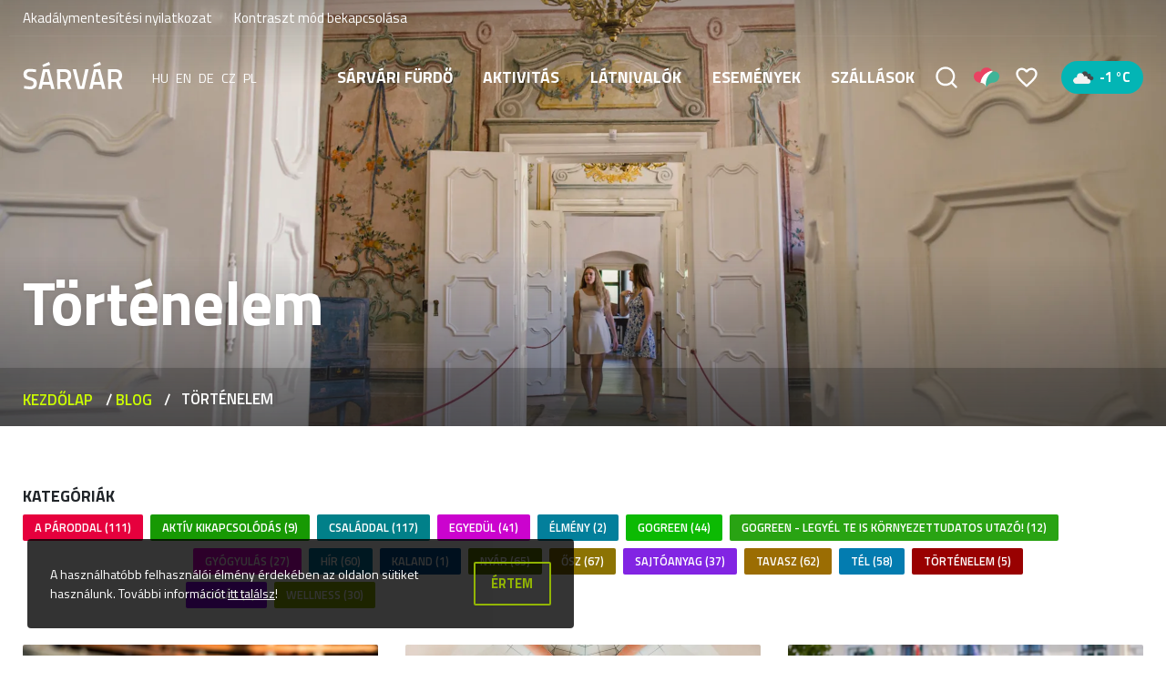

--- FILE ---
content_type: text/html; charset=UTF-8
request_url: https://sarvar.hu/category/tortenelem/
body_size: 25035
content:
<!DOCTYPE html>
<html lang="hu-HU">
<head>
    <meta charset="UTF-8">
    <meta name="viewport" content="width=device-width, initial-scale=1">
    <link rel="profile" href="https://gmpg.org/xfn/11">
    

    <meta name='robots' content='index, follow, max-image-preview:large, max-snippet:-1, max-video-preview:-1' />
	<style>img:is([sizes="auto" i], [sizes^="auto," i]) { contain-intrinsic-size: 3000px 1500px }</style>
	<link rel="alternate" hreflang="hu" href="https://sarvar.hu/category/tortenelem/" />
<link rel="alternate" hreflang="x-default" href="https://sarvar.hu/category/tortenelem/" />

	<!-- This site is optimized with the Yoast SEO plugin v26.8 - https://yoast.com/product/yoast-seo-wordpress/ -->
	<title>Történelem - Sárvár</title><link rel="preload" as="style" href="https://fonts.googleapis.com/css?family=Titillium%20Web%3A400%2C600%2C700&#038;subset=latin-ext&#038;display=swap" /><link rel="stylesheet" href="https://fonts.googleapis.com/css?family=Titillium%20Web%3A400%2C600%2C700&#038;subset=latin-ext&#038;display=swap" media="print" onload="this.media='all'" /><noscript><link rel="stylesheet" href="https://fonts.googleapis.com/css?family=Titillium%20Web%3A400%2C600%2C700&#038;subset=latin-ext&#038;display=swap" /></noscript><link rel="stylesheet" href="https://sarvar.hu/wp-content/cache/min/1/530f1b5ae46e8717fbbe6ac3ef785735.css" media="all" data-minify="1" />
	<link rel="canonical" href="https://sarvar.hu/category/tortenelem/" />
	<meta property="og:locale" content="hu_HU" />
	<meta property="og:type" content="article" />
	<meta property="og:title" content="Történelem - Sárvár" />
	<meta property="og:url" content="https://sarvar.hu/category/tortenelem/" />
	<meta property="og:site_name" content="Sárvár" />
	<meta name="twitter:card" content="summary_large_image" />
	<script type="application/ld+json" class="yoast-schema-graph">{"@context":"https://schema.org","@graph":[{"@type":"CollectionPage","@id":"https://sarvar.hu/category/tortenelem/","url":"https://sarvar.hu/category/tortenelem/","name":"Történelem - Sárvár","isPartOf":{"@id":"https://sarvar.hu/#website"},"primaryImageOfPage":{"@id":"https://sarvar.hu/category/tortenelem/#primaryimage"},"image":{"@id":"https://sarvar.hu/category/tortenelem/#primaryimage"},"thumbnailUrl":"https://i0.wp.com/sarvar.hu/wp-content/uploads/2021/07/19e5449c7cd677e1877f6dc2186dcb26.jpg?fit=1200%2C800&ssl=1","breadcrumb":{"@id":"https://sarvar.hu/category/tortenelem/#breadcrumb"},"inLanguage":"hu"},{"@type":"ImageObject","inLanguage":"hu","@id":"https://sarvar.hu/category/tortenelem/#primaryimage","url":"https://i0.wp.com/sarvar.hu/wp-content/uploads/2021/07/19e5449c7cd677e1877f6dc2186dcb26.jpg?fit=1200%2C800&ssl=1","contentUrl":"https://i0.wp.com/sarvar.hu/wp-content/uploads/2021/07/19e5449c7cd677e1877f6dc2186dcb26.jpg?fit=1200%2C800&ssl=1","width":1200,"height":800},{"@type":"BreadcrumbList","@id":"https://sarvar.hu/category/tortenelem/#breadcrumb","itemListElement":[{"@type":"ListItem","position":1,"name":"Kezdőlap","item":"https://sarvar.hu/"},{"@type":"ListItem","position":2,"name":"Blog","item":"https://sarvar.hu/blog/"},{"@type":"ListItem","position":3,"name":"Történelem"}]},{"@type":"WebSite","@id":"https://sarvar.hu/#website","url":"https://sarvar.hu/","name":"Sárvár","description":"Sárvári szálláshelyek, éttermek, programok, látnivalók és információk - mind egy helyen Sárvárról","potentialAction":[{"@type":"SearchAction","target":{"@type":"EntryPoint","urlTemplate":"https://sarvar.hu/?s={search_term_string}"},"query-input":{"@type":"PropertyValueSpecification","valueRequired":true,"valueName":"search_term_string"}}],"inLanguage":"hu"}]}</script>
	<!-- / Yoast SEO plugin. -->


<link rel='dns-prefetch' href='//cdnjs.cloudflare.com' />
<link rel='dns-prefetch' href='//cdn.jsdelivr.net' />
<link href='https://fonts.gstatic.com' crossorigin rel='preconnect' />
<link rel='preconnect' href='//i0.wp.com' />
<link rel='preconnect' href='//c0.wp.com' />
<link rel="alternate" type="application/rss+xml" title="Sárvár &raquo; hírcsatorna" href="https://sarvar.hu/feed/" />
<link rel="alternate" type="application/rss+xml" title="Sárvár &raquo; Történelem kategória hírcsatorna" href="https://sarvar.hu/category/tortenelem/feed/" />
<style id='wp-emoji-styles-inline-css' type='text/css'>

	img.wp-smiley, img.emoji {
		display: inline !important;
		border: none !important;
		box-shadow: none !important;
		height: 1em !important;
		width: 1em !important;
		margin: 0 0.07em !important;
		vertical-align: -0.1em !important;
		background: none !important;
		padding: 0 !important;
	}
</style>

<style id='wp-block-library-theme-inline-css' type='text/css'>
.wp-block-audio :where(figcaption){color:#555;font-size:13px;text-align:center}.is-dark-theme .wp-block-audio :where(figcaption){color:#ffffffa6}.wp-block-audio{margin:0 0 1em}.wp-block-code{border:1px solid #ccc;border-radius:4px;font-family:Menlo,Consolas,monaco,monospace;padding:.8em 1em}.wp-block-embed :where(figcaption){color:#555;font-size:13px;text-align:center}.is-dark-theme .wp-block-embed :where(figcaption){color:#ffffffa6}.wp-block-embed{margin:0 0 1em}.blocks-gallery-caption{color:#555;font-size:13px;text-align:center}.is-dark-theme .blocks-gallery-caption{color:#ffffffa6}:root :where(.wp-block-image figcaption){color:#555;font-size:13px;text-align:center}.is-dark-theme :root :where(.wp-block-image figcaption){color:#ffffffa6}.wp-block-image{margin:0 0 1em}.wp-block-pullquote{border-bottom:4px solid;border-top:4px solid;color:currentColor;margin-bottom:1.75em}.wp-block-pullquote cite,.wp-block-pullquote footer,.wp-block-pullquote__citation{color:currentColor;font-size:.8125em;font-style:normal;text-transform:uppercase}.wp-block-quote{border-left:.25em solid;margin:0 0 1.75em;padding-left:1em}.wp-block-quote cite,.wp-block-quote footer{color:currentColor;font-size:.8125em;font-style:normal;position:relative}.wp-block-quote:where(.has-text-align-right){border-left:none;border-right:.25em solid;padding-left:0;padding-right:1em}.wp-block-quote:where(.has-text-align-center){border:none;padding-left:0}.wp-block-quote.is-large,.wp-block-quote.is-style-large,.wp-block-quote:where(.is-style-plain){border:none}.wp-block-search .wp-block-search__label{font-weight:700}.wp-block-search__button{border:1px solid #ccc;padding:.375em .625em}:where(.wp-block-group.has-background){padding:1.25em 2.375em}.wp-block-separator.has-css-opacity{opacity:.4}.wp-block-separator{border:none;border-bottom:2px solid;margin-left:auto;margin-right:auto}.wp-block-separator.has-alpha-channel-opacity{opacity:1}.wp-block-separator:not(.is-style-wide):not(.is-style-dots){width:100px}.wp-block-separator.has-background:not(.is-style-dots){border-bottom:none;height:1px}.wp-block-separator.has-background:not(.is-style-wide):not(.is-style-dots){height:2px}.wp-block-table{margin:0 0 1em}.wp-block-table td,.wp-block-table th{word-break:normal}.wp-block-table :where(figcaption){color:#555;font-size:13px;text-align:center}.is-dark-theme .wp-block-table :where(figcaption){color:#ffffffa6}.wp-block-video :where(figcaption){color:#555;font-size:13px;text-align:center}.is-dark-theme .wp-block-video :where(figcaption){color:#ffffffa6}.wp-block-video{margin:0 0 1em}:root :where(.wp-block-template-part.has-background){margin-bottom:0;margin-top:0;padding:1.25em 2.375em}
</style>
<style id='classic-theme-styles-inline-css' type='text/css'>
/*! This file is auto-generated */
.wp-block-button__link{color:#fff;background-color:#32373c;border-radius:9999px;box-shadow:none;text-decoration:none;padding:calc(.667em + 2px) calc(1.333em + 2px);font-size:1.125em}.wp-block-file__button{background:#32373c;color:#fff;text-decoration:none}
</style>


<style id='jetpack-sharing-buttons-style-inline-css' type='text/css'>
.jetpack-sharing-buttons__services-list{display:flex;flex-direction:row;flex-wrap:wrap;gap:0;list-style-type:none;margin:5px;padding:0}.jetpack-sharing-buttons__services-list.has-small-icon-size{font-size:12px}.jetpack-sharing-buttons__services-list.has-normal-icon-size{font-size:16px}.jetpack-sharing-buttons__services-list.has-large-icon-size{font-size:24px}.jetpack-sharing-buttons__services-list.has-huge-icon-size{font-size:36px}@media print{.jetpack-sharing-buttons__services-list{display:none!important}}.editor-styles-wrapper .wp-block-jetpack-sharing-buttons{gap:0;padding-inline-start:0}ul.jetpack-sharing-buttons__services-list.has-background{padding:1.25em 2.375em}
</style>
<style id='global-styles-inline-css' type='text/css'>
:root{--wp--preset--aspect-ratio--square: 1;--wp--preset--aspect-ratio--4-3: 4/3;--wp--preset--aspect-ratio--3-4: 3/4;--wp--preset--aspect-ratio--3-2: 3/2;--wp--preset--aspect-ratio--2-3: 2/3;--wp--preset--aspect-ratio--16-9: 16/9;--wp--preset--aspect-ratio--9-16: 9/16;--wp--preset--color--black: #212121;--wp--preset--color--cyan-bluish-gray: #abb8c3;--wp--preset--color--white: #FFF;--wp--preset--color--pale-pink: #f78da7;--wp--preset--color--vivid-red: #cf2e2e;--wp--preset--color--luminous-vivid-orange: #ff6900;--wp--preset--color--luminous-vivid-amber: #fcb900;--wp--preset--color--light-green-cyan: #7bdcb5;--wp--preset--color--vivid-green-cyan: #00d084;--wp--preset--color--pale-cyan-blue: #8ed1fc;--wp--preset--color--vivid-cyan-blue: #0693e3;--wp--preset--color--vivid-purple: #9b51e0;--wp--preset--color--green: #92B503;--wp--preset--color--light-green: #cdff00;--wp--preset--color--blue: #03B5B5;--wp--preset--color--light-gray: #767676;--wp--preset--gradient--vivid-cyan-blue-to-vivid-purple: linear-gradient(135deg,rgba(6,147,227,1) 0%,rgb(155,81,224) 100%);--wp--preset--gradient--light-green-cyan-to-vivid-green-cyan: linear-gradient(135deg,rgb(122,220,180) 0%,rgb(0,208,130) 100%);--wp--preset--gradient--luminous-vivid-amber-to-luminous-vivid-orange: linear-gradient(135deg,rgba(252,185,0,1) 0%,rgba(255,105,0,1) 100%);--wp--preset--gradient--luminous-vivid-orange-to-vivid-red: linear-gradient(135deg,rgba(255,105,0,1) 0%,rgb(207,46,46) 100%);--wp--preset--gradient--very-light-gray-to-cyan-bluish-gray: linear-gradient(135deg,rgb(238,238,238) 0%,rgb(169,184,195) 100%);--wp--preset--gradient--cool-to-warm-spectrum: linear-gradient(135deg,rgb(74,234,220) 0%,rgb(151,120,209) 20%,rgb(207,42,186) 40%,rgb(238,44,130) 60%,rgb(251,105,98) 80%,rgb(254,248,76) 100%);--wp--preset--gradient--blush-light-purple: linear-gradient(135deg,rgb(255,206,236) 0%,rgb(152,150,240) 100%);--wp--preset--gradient--blush-bordeaux: linear-gradient(135deg,rgb(254,205,165) 0%,rgb(254,45,45) 50%,rgb(107,0,62) 100%);--wp--preset--gradient--luminous-dusk: linear-gradient(135deg,rgb(255,203,112) 0%,rgb(199,81,192) 50%,rgb(65,88,208) 100%);--wp--preset--gradient--pale-ocean: linear-gradient(135deg,rgb(255,245,203) 0%,rgb(182,227,212) 50%,rgb(51,167,181) 100%);--wp--preset--gradient--electric-grass: linear-gradient(135deg,rgb(202,248,128) 0%,rgb(113,206,126) 100%);--wp--preset--gradient--midnight: linear-gradient(135deg,rgb(2,3,129) 0%,rgb(40,116,252) 100%);--wp--preset--font-size--small: 16px;--wp--preset--font-size--medium: 24px;--wp--preset--font-size--large: 26px;--wp--preset--font-size--x-large: 42px;--wp--preset--font-size--normal: 20px;--wp--preset--font-size--huge: 32px;--wp--preset--spacing--20: 0.44rem;--wp--preset--spacing--30: 0.67rem;--wp--preset--spacing--40: 1rem;--wp--preset--spacing--50: 1.5rem;--wp--preset--spacing--60: 2.25rem;--wp--preset--spacing--70: 3.38rem;--wp--preset--spacing--80: 5.06rem;--wp--preset--shadow--natural: 6px 6px 9px rgba(0, 0, 0, 0.2);--wp--preset--shadow--deep: 12px 12px 50px rgba(0, 0, 0, 0.4);--wp--preset--shadow--sharp: 6px 6px 0px rgba(0, 0, 0, 0.2);--wp--preset--shadow--outlined: 6px 6px 0px -3px rgba(255, 255, 255, 1), 6px 6px rgba(0, 0, 0, 1);--wp--preset--shadow--crisp: 6px 6px 0px rgba(0, 0, 0, 1);}:where(.is-layout-flex){gap: 0.5em;}:where(.is-layout-grid){gap: 0.5em;}body .is-layout-flex{display: flex;}.is-layout-flex{flex-wrap: wrap;align-items: center;}.is-layout-flex > :is(*, div){margin: 0;}body .is-layout-grid{display: grid;}.is-layout-grid > :is(*, div){margin: 0;}:where(.wp-block-columns.is-layout-flex){gap: 2em;}:where(.wp-block-columns.is-layout-grid){gap: 2em;}:where(.wp-block-post-template.is-layout-flex){gap: 1.25em;}:where(.wp-block-post-template.is-layout-grid){gap: 1.25em;}.has-black-color{color: var(--wp--preset--color--black) !important;}.has-cyan-bluish-gray-color{color: var(--wp--preset--color--cyan-bluish-gray) !important;}.has-white-color{color: var(--wp--preset--color--white) !important;}.has-pale-pink-color{color: var(--wp--preset--color--pale-pink) !important;}.has-vivid-red-color{color: var(--wp--preset--color--vivid-red) !important;}.has-luminous-vivid-orange-color{color: var(--wp--preset--color--luminous-vivid-orange) !important;}.has-luminous-vivid-amber-color{color: var(--wp--preset--color--luminous-vivid-amber) !important;}.has-light-green-cyan-color{color: var(--wp--preset--color--light-green-cyan) !important;}.has-vivid-green-cyan-color{color: var(--wp--preset--color--vivid-green-cyan) !important;}.has-pale-cyan-blue-color{color: var(--wp--preset--color--pale-cyan-blue) !important;}.has-vivid-cyan-blue-color{color: var(--wp--preset--color--vivid-cyan-blue) !important;}.has-vivid-purple-color{color: var(--wp--preset--color--vivid-purple) !important;}.has-black-background-color{background-color: var(--wp--preset--color--black) !important;}.has-cyan-bluish-gray-background-color{background-color: var(--wp--preset--color--cyan-bluish-gray) !important;}.has-white-background-color{background-color: var(--wp--preset--color--white) !important;}.has-pale-pink-background-color{background-color: var(--wp--preset--color--pale-pink) !important;}.has-vivid-red-background-color{background-color: var(--wp--preset--color--vivid-red) !important;}.has-luminous-vivid-orange-background-color{background-color: var(--wp--preset--color--luminous-vivid-orange) !important;}.has-luminous-vivid-amber-background-color{background-color: var(--wp--preset--color--luminous-vivid-amber) !important;}.has-light-green-cyan-background-color{background-color: var(--wp--preset--color--light-green-cyan) !important;}.has-vivid-green-cyan-background-color{background-color: var(--wp--preset--color--vivid-green-cyan) !important;}.has-pale-cyan-blue-background-color{background-color: var(--wp--preset--color--pale-cyan-blue) !important;}.has-vivid-cyan-blue-background-color{background-color: var(--wp--preset--color--vivid-cyan-blue) !important;}.has-vivid-purple-background-color{background-color: var(--wp--preset--color--vivid-purple) !important;}.has-black-border-color{border-color: var(--wp--preset--color--black) !important;}.has-cyan-bluish-gray-border-color{border-color: var(--wp--preset--color--cyan-bluish-gray) !important;}.has-white-border-color{border-color: var(--wp--preset--color--white) !important;}.has-pale-pink-border-color{border-color: var(--wp--preset--color--pale-pink) !important;}.has-vivid-red-border-color{border-color: var(--wp--preset--color--vivid-red) !important;}.has-luminous-vivid-orange-border-color{border-color: var(--wp--preset--color--luminous-vivid-orange) !important;}.has-luminous-vivid-amber-border-color{border-color: var(--wp--preset--color--luminous-vivid-amber) !important;}.has-light-green-cyan-border-color{border-color: var(--wp--preset--color--light-green-cyan) !important;}.has-vivid-green-cyan-border-color{border-color: var(--wp--preset--color--vivid-green-cyan) !important;}.has-pale-cyan-blue-border-color{border-color: var(--wp--preset--color--pale-cyan-blue) !important;}.has-vivid-cyan-blue-border-color{border-color: var(--wp--preset--color--vivid-cyan-blue) !important;}.has-vivid-purple-border-color{border-color: var(--wp--preset--color--vivid-purple) !important;}.has-vivid-cyan-blue-to-vivid-purple-gradient-background{background: var(--wp--preset--gradient--vivid-cyan-blue-to-vivid-purple) !important;}.has-light-green-cyan-to-vivid-green-cyan-gradient-background{background: var(--wp--preset--gradient--light-green-cyan-to-vivid-green-cyan) !important;}.has-luminous-vivid-amber-to-luminous-vivid-orange-gradient-background{background: var(--wp--preset--gradient--luminous-vivid-amber-to-luminous-vivid-orange) !important;}.has-luminous-vivid-orange-to-vivid-red-gradient-background{background: var(--wp--preset--gradient--luminous-vivid-orange-to-vivid-red) !important;}.has-very-light-gray-to-cyan-bluish-gray-gradient-background{background: var(--wp--preset--gradient--very-light-gray-to-cyan-bluish-gray) !important;}.has-cool-to-warm-spectrum-gradient-background{background: var(--wp--preset--gradient--cool-to-warm-spectrum) !important;}.has-blush-light-purple-gradient-background{background: var(--wp--preset--gradient--blush-light-purple) !important;}.has-blush-bordeaux-gradient-background{background: var(--wp--preset--gradient--blush-bordeaux) !important;}.has-luminous-dusk-gradient-background{background: var(--wp--preset--gradient--luminous-dusk) !important;}.has-pale-ocean-gradient-background{background: var(--wp--preset--gradient--pale-ocean) !important;}.has-electric-grass-gradient-background{background: var(--wp--preset--gradient--electric-grass) !important;}.has-midnight-gradient-background{background: var(--wp--preset--gradient--midnight) !important;}.has-small-font-size{font-size: var(--wp--preset--font-size--small) !important;}.has-medium-font-size{font-size: var(--wp--preset--font-size--medium) !important;}.has-large-font-size{font-size: var(--wp--preset--font-size--large) !important;}.has-x-large-font-size{font-size: var(--wp--preset--font-size--x-large) !important;}
:where(.wp-block-post-template.is-layout-flex){gap: 1.25em;}:where(.wp-block-post-template.is-layout-grid){gap: 1.25em;}
:where(.wp-block-columns.is-layout-flex){gap: 2em;}:where(.wp-block-columns.is-layout-grid){gap: 2em;}
:root :where(.wp-block-pullquote){font-size: 1.5em;line-height: 1.6;}
</style>

<style id='rocket-lazyload-inline-css' type='text/css'>
.rll-youtube-player{position:relative;padding-bottom:56.23%;height:0;overflow:hidden;max-width:100%;}.rll-youtube-player:focus-within{outline: 2px solid currentColor;outline-offset: 5px;}.rll-youtube-player iframe{position:absolute;top:0;left:0;width:100%;height:100%;z-index:100;background:0 0}.rll-youtube-player img{bottom:0;display:block;left:0;margin:auto;max-width:100%;width:100%;position:absolute;right:0;top:0;border:none;height:auto;-webkit-transition:.4s all;-moz-transition:.4s all;transition:.4s all}.rll-youtube-player img:hover{-webkit-filter:brightness(75%)}.rll-youtube-player .play{height:100%;width:100%;left:0;top:0;position:absolute;background:url(https://sarvar.hu/wp-content/plugins/wp-rocket/assets/img/youtube.png) no-repeat center;background-color: transparent !important;cursor:pointer;border:none;}.wp-embed-responsive .wp-has-aspect-ratio .rll-youtube-player{position:absolute;padding-bottom:0;width:100%;height:100%;top:0;bottom:0;left:0;right:0}
</style>
<script type="text/javascript" src="https://c0.wp.com/c/6.8.3/wp-includes/js/jquery/jquery.min.js" id="jquery-core-js" defer></script>
<script data-minify="1" type="text/javascript" src="https://sarvar.hu/wp-content/cache/min/1/c/6.8.3/wp-includes/js/jquery/jquery-migrate.min.js?ver=1759950876" id="jquery-migrate-js" defer></script>
<link rel="https://api.w.org/" href="https://sarvar.hu/wp-json/" /><link rel="alternate" title="JSON" type="application/json" href="https://sarvar.hu/wp-json/wp/v2/categories/743" /><link rel="EditURI" type="application/rsd+xml" title="RSD" href="https://sarvar.hu/xmlrpc.php?rsd" />
<meta name="generator" content="WordPress 6.8.3" />
<meta name="generator" content="WPML ver:4.8.1 stt:9,1,3,23,40;" />
<link rel="icon" href="https://i0.wp.com/sarvar.hu/wp-content/uploads/2019/09/cropped-favicon.png?fit=32%2C32&#038;ssl=1" sizes="32x32" />
<link rel="icon" href="https://i0.wp.com/sarvar.hu/wp-content/uploads/2019/09/cropped-favicon.png?fit=192%2C192&#038;ssl=1" sizes="192x192" />
<link rel="apple-touch-icon" href="https://i0.wp.com/sarvar.hu/wp-content/uploads/2019/09/cropped-favicon.png?fit=180%2C180&#038;ssl=1" />
<meta name="msapplication-TileImage" content="https://i0.wp.com/sarvar.hu/wp-content/uploads/2019/09/cropped-favicon.png?fit=270%2C270&#038;ssl=1" />
		<style type="text/css" id="wp-custom-css">
			.grecaptcha-badge {
	display: none !important;
}		</style>
		<noscript><style id="rocket-lazyload-nojs-css">.rll-youtube-player, [data-lazy-src]{display:none !important;}</style></noscript>
    <script async src="https://www.googletagmanager.com/gtag/js?id=UA-38661124-2"></script>
    <script>
        window.dataLayer = window.dataLayer || [];
        function gtag(){dataLayer.push(arguments);}
        gtag('js', new Date());

        gtag('config', 'UA-38661124-2');
    </script>

    <script async src="https://www.googletagmanager.com/gtag/js?id=AW-436670955"></script>
    <script>
        window.dataLayer = window.dataLayer || [];
        function gtag(){dataLayer.push(arguments);}
        gtag('js', new Date());

        gtag('config', 'AW-436670955');
    </script>
</head>
<body data-rsssl=1 class="archive category category-tortenelem category-743 wp-embed-responsive wp-theme-sarvar hfeed">
            <div id="fb-root"></div>
        <script>
            window.fbAsyncInit = function() {
                FB.init({
                    xfbml            : true,
                    version          : 'v9.0'
                });
            };

            (function(d, s, id) {
                var js, fjs = d.getElementsByTagName(s)[0];
                if (d.getElementById(id)) return;
                js = d.createElement(s); js.id = id;
                js.src = 'https://connect.facebook.net/hu_HU/sdk/xfbml.customerchat.js';
                fjs.parentNode.insertBefore(js, fjs);
            }(document, 'script', 'facebook-jssdk'));
        </script>

        <div class="fb-customerchat"
            attribution=setup_tool
            page_id="275757115790421"
            theme_color="#92B503"
            logged_in_greeting="Szia, miben segíthetünk?"
            logged_out_greeting="Szia, miben segíthetünk?"
            greeting_dialog_display="icon">
        </div>
    
    <a class="skip-link btn" href="#content">Ugrás a tartalomhoz</a>

    <header class="js-header site-header
        is-opaque    ">
        <div class="container">
            <div class="row">
                <div class="col-12 site-header__top">
                    <nav label="Akadálymentesítési menü">
                        <ul class="site-header__top-nav">
                            <li>
                                <a href="https://sarvar.hu/akadalymentesitesi-nyilatkozat/">Akadálymentesítési nyilatkozat</a>
                            </li>
                            <li>
                                <button class="js-switch-contrast-mode" data-off-text="Kontraszt mód bekapcsolása" data-on-text="Kontraszt mód kikapcsolása">
                                </button>
                            </li>
                        </ul>
                    </nav>
                </div>
                <div class="col-12 site-header__inner">
                    <div class="site-header__helper is-left">
                        <a href="https://sarvar.hu/" class="site-header__logo" aria-label="Sárvár">
                            <svg width="100%" height="100%" viewBox="0 0 125 34" version="1.1" xmlns="http://www.w3.org/2000/svg" xmlns:xlink="http://www.w3.org/1999/xlink" xml:space="preserve" xmlns:serif="http://www.serif.com/" style="fill-rule:evenodd;clip-rule:evenodd;stroke-linejoin:round;stroke-miterlimit:2;">
    <rect id="Artboard1" x="0" y="0" width="124.497" height="33.935" style="fill:none;"/>
    <g transform="matrix(2.98246,0,0,2.98246,-452.773,-342.443)">
        <g transform="matrix(12,0,0.209461,12,151.721,126.087)">
            <path d="M0.28,-0.599C0.195,-0.599 0.153,-0.569 0.153,-0.51C0.153,-0.479 0.163,-0.458 0.183,-0.445C0.203,-0.432 0.247,-0.416 0.316,-0.397C0.384,-0.378 0.432,-0.355 0.46,-0.329C0.488,-0.302 0.502,-0.261 0.502,-0.204C0.502,-0.132 0.482,-0.078 0.441,-0.043C0.4,-0.007 0.344,0.011 0.273,0.011C0.216,0.011 0.154,0.004 0.085,-0.009L0.049,-0.016L0.06,-0.105C0.15,-0.093 0.219,-0.087 0.266,-0.087C0.349,-0.087 0.39,-0.124 0.39,-0.197C0.39,-0.226 0.381,-0.247 0.362,-0.261C0.343,-0.274 0.301,-0.289 0.236,-0.306C0.171,-0.322 0.122,-0.344 0.09,-0.373C0.058,-0.402 0.042,-0.447 0.042,-0.509C0.042,-0.571 0.062,-0.618 0.102,-0.65C0.143,-0.681 0.199,-0.697 0.27,-0.697C0.321,-0.697 0.382,-0.691 0.452,-0.679L0.487,-0.673L0.478,-0.583C0.385,-0.594 0.319,-0.599 0.28,-0.599Z" style="fill-rule:nonzero;"/>
        </g>
        <g transform="matrix(12,0,0.209461,12,158.129,126.087)">
            <path d="M0.02,0L0.189,-0.685L0.41,-0.685L0.58,0L0.468,0L0.431,-0.147L0.168,-0.147L0.131,0L0.02,0ZM0.275,-0.592L0.19,-0.245L0.409,-0.245L0.325,-0.592L0.275,-0.592ZM0.172,-0.836L0.408,-0.939L0.443,-0.842L0.2,-0.76L0.172,-0.836Z" style="fill-rule:nonzero;"/>
        </g>
        <g transform="matrix(12,0,0.209461,12,165.317,126.087)">
            <path d="M0.19,-0.244L0.19,0L0.079,0L0.079,-0.685L0.339,-0.685C0.494,-0.685 0.571,-0.612 0.571,-0.467C0.571,-0.37 0.534,-0.304 0.459,-0.269L0.572,0L0.45,0L0.351,-0.244L0.19,-0.244ZM0.457,-0.466C0.457,-0.548 0.418,-0.589 0.339,-0.589L0.19,-0.589L0.19,-0.34L0.341,-0.34C0.381,-0.34 0.41,-0.352 0.429,-0.375C0.448,-0.398 0.457,-0.428 0.457,-0.466Z" style="fill-rule:nonzero;"/>
        </g>
        <g transform="matrix(12,0,0.209461,12,172.613,126.087)">
            <path d="M0.458,-0.685L0.574,-0.685L0.406,0L0.188,0L0.02,-0.685L0.136,-0.685L0.272,-0.098L0.322,-0.098L0.458,-0.685Z" style="fill-rule:nonzero;"/>
        </g>
        <g transform="matrix(12,0,0.209461,12,179.405,126.087)">
            <path d="M0.02,0L0.189,-0.685L0.41,-0.685L0.58,0L0.468,0L0.431,-0.147L0.168,-0.147L0.131,0L0.02,0ZM0.275,-0.592L0.19,-0.245L0.409,-0.245L0.325,-0.592L0.275,-0.592ZM0.172,-0.836L0.408,-0.939L0.443,-0.842L0.2,-0.76L0.172,-0.836Z" style="fill-rule:nonzero;"/>
        </g>
        <g transform="matrix(12,0,0.209461,12,186.593,126.087)">
            <path d="M0.19,-0.244L0.19,0L0.079,0L0.079,-0.685L0.339,-0.685C0.494,-0.685 0.571,-0.612 0.571,-0.467C0.571,-0.37 0.534,-0.304 0.459,-0.269L0.572,0L0.45,0L0.351,-0.244L0.19,-0.244ZM0.457,-0.466C0.457,-0.548 0.418,-0.589 0.339,-0.589L0.19,-0.589L0.19,-0.34L0.341,-0.34C0.381,-0.34 0.41,-0.352 0.429,-0.375C0.448,-0.398 0.457,-0.428 0.457,-0.466Z" style="fill-rule:nonzero;"/>
        </g>
    </g>
</svg>
                        </a>
                        <div class="site-header__lang-switcher">
                            <a aria-current="page" href="https://sarvar.hu/category/tortenelem/" hreflang="hu" aria-label="Magyar">hu</a><a href="https://sarvar.hu/en/" hreflang="en" aria-label="English">en</a><a href="https://sarvar.hu/de/" hreflang="de" aria-label="Deutsch">de</a><a href="https://sarvar.hu/cs/" hreflang="cz" aria-label="Čeština">cz</a><a href="https://sarvar.hu/pl/" hreflang="pl" aria-label="polski">pl</a>                        </div>
                    </div>

                    <div class="site-header__helper is-right">
                        <nav class="header-navigation site-header__navigation" aria-label="Oldal">
                            <button class="js-menu-toggle site-header__toggle" aria-label="Menü" aria-controls="primary-menu" aria-expanded="false">
                                <svg class="icon icon-menu" aria-hidden="true" role="img"> <use href="#icon-menu" xlink:href="#icon-menu"></use> </svg>                            </button>
                            <ul id="primary-menu" class="js-header-navigation-menu site-header__menu"><li id="menu-item-6425" class="menu-item menu-item-type-post_type menu-item-object-page menu-item-6425"><a href="https://sarvar.hu/sarvari-furdo/">Sárvári fürdő</a></li>
<li id="menu-item-6422" class="menu-item menu-item-type-post_type menu-item-object-page menu-item-6422"><a href="https://sarvar.hu/aktivitas/">Aktivitás</a></li>
<li id="menu-item-6424" class="menu-item menu-item-type-post_type menu-item-object-page menu-item-6424"><a href="https://sarvar.hu/latnivalok/">Látnivalók</a></li>
<li id="menu-item-9452" class="menu-item menu-item-type-custom menu-item-object-custom menu-item-9452"><a href="https://sarvar.hu/esemenyek/">Események</a></li>
<li id="menu-item-4934" class="menu-item menu-item-type-custom menu-item-object-custom menu-item-4934"><a href="https://sarvar.hu/szallas/">Szállások</a></li>
</ul>                        </nav>

                        <button class="js-open-search site-header__search" aria-label="Keresés">
                            <svg class="icon icon-search" aria-hidden="true" role="img"> <use href="#icon-search" xlink:href="#icon-search"></use> </svg>                        </button>

                        <a href="https://sarvar.hu/palyazatok/" class="site-header__wow" aria-label="Pályázatok">
                            <img src="data:image/svg+xml,%3Csvg%20xmlns='http://www.w3.org/2000/svg'%20viewBox='0%200%200%200'%3E%3C/svg%3E" alt="WOW Hungary" data-lazy-src="https://sarvar.hu/wp-content/themes/sarvar/assets/img/wow-hungary.svg"><noscript><img src="https://sarvar.hu/wp-content/themes/sarvar/assets/img/wow-hungary.svg" alt="WOW Hungary"></noscript>
                        </a>

                                                <a href="https://sarvar.hu/kedvencek/" class="site-header__favorite" aria-label="Kedvencek">
                            <svg class="icon icon-favorite-border" aria-hidden="true" role="img"> <use href="#icon-favorite-border" xlink:href="#icon-favorite-border"></use> </svg>                        </a>
                                            </div>
                                    </div>
            </div>
        </div>
    </header>

    <div data-bg="https://i0.wp.com/sarvar.hu/wp-content/uploads/2019/11/sarvar-muzeum-wellness.jpg?resize=1920%2C1200&#038;ssl=1" class="site-hero is-small is-image rocket-lazyload"
        style=""        >

        <div class="container">
        <div class="row">
            <div class="col-12">
            <div class="site-hero__inside">
                <h1 id="page-title" class="site-hero__title">Történelem</h1>
            </div>
            </div>
        </div>
        </div>
        <div class="site-hero__breadcrumb">
        <div class="container">
            <div class="row">
            <div class="col-12">
                <div class="breadcrumbs"><span><span><a href="https://sarvar.hu/">Kezdőlap</a></span> / <span><a href="https://sarvar.hu/blog/">Blog</a></span> / <span class="breadcrumb_last" aria-current="page">Történelem</span></span></div>            </div>
            </div>
        </div>
        </div>
    </div>

    <main id="main" class="site-main blog-section">
        <div class="container">
        <div class="row">
            <div class="col-12">
            <section class="site-categories">
                <h2 class="site-categories__title">Kategóriák</h2>
                <a style='background: #e6003d 'class='blog-item__category is-medium' href='https://sarvar.hu/category/paroddal/'>A pároddal (111)</a><a style='background: #179903 'class='blog-item__category is-medium' href='https://sarvar.hu/category/aktivitas/'>Aktív kikapcsolódás (9)</a><a style='background: #018089 'class='blog-item__category is-medium' href='https://sarvar.hu/category/csaladdal/'>Családdal (117)</a><a style='background: #cb03ce 'class='blog-item__category is-medium' href='https://sarvar.hu/category/egyedul/'>Egyedül (41)</a><a style='background: #037f9b 'class='blog-item__category is-medium' href='https://sarvar.hu/category/elmeny/'>Élmény (2)</a><a style='background: #0cba03 'class='blog-item__category is-medium' href='https://sarvar.hu/category/gogreen-2/'>GoGreen (44)</a><a style='background: #29a313 'class='blog-item__category is-medium' href='https://sarvar.hu/category/gogreen/'>GoGreen - Legyél Te is környezettudatos utazó! (12)</a><a style='background:  'class='blog-item__category is-medium' href='https://sarvar.hu/category/gogreen-sajtoanyag/'>GoGreen-sajtóanyag (1)</a><a style='background: #e004d1 'class='blog-item__category is-medium' href='https://sarvar.hu/category/gyogyulas/'>Gyógyulás (27)</a><a style='background: #037aa6 'class='blog-item__category is-medium' href='https://sarvar.hu/category/hir/'>Hír (60)</a><a style='background: #015396 'class='blog-item__category is-medium' href='https://sarvar.hu/category/kaland/'>Kaland (1)</a><a style='background: #647c03 'class='blog-item__category is-medium' href='https://sarvar.hu/category/nyar/'>Nyár (65)</a><a style='background: #8c7303 'class='blog-item__category is-medium' href='https://sarvar.hu/category/osz/'>Ősz (67)</a><a style='background: #8224e3 'class='blog-item__category is-medium' href='https://sarvar.hu/category/sajto/'>Sajtóanyag (37)</a><a style='background: #9b6d03 'class='blog-item__category is-medium' href='https://sarvar.hu/category/tavasz/'>Tavasz (62)</a><a style='background: #037cb0 'class='blog-item__category is-medium' href='https://sarvar.hu/category/tel/'>Tél (58)</a><a style='background: #990101 'class='blog-item__category is-medium' href='https://sarvar.hu/category/tortenelem/'>Történelem (5)</a><a style='background:  'class='blog-item__category is-medium' href='https://sarvar.hu/category/uncategorized-hu/'>Uncategorized @hu (2)</a><a style='background: #8e04ea 'class='blog-item__category is-medium' href='https://sarvar.hu/category/utazas/'>Utazás (1)</a><a style='background: #92B503 'class='blog-item__category is-medium' href='https://sarvar.hu/category/wellness/'>Wellness (30)</a>            </section>
            </div>
        </div>
        <div class="row">
                            <div class="col-12 col-sm-6 col-lg-4">
                <div class="blog-item  has-border-bottom ">
            <a href="https://sarvar.hu/tavaszi-wellness-sarvar/" title="Tavaszi wellness &#8211; Íme, néhány “titkos” sárvári ajánlat" class="blog-item__image-wrapper">
            <img width="800" height="380" src="data:image/svg+xml,%3Csvg%20xmlns='http://www.w3.org/2000/svg'%20viewBox='0%200%20800%20380'%3E%3C/svg%3E" class="blog-item__image wp-post-image" alt="" decoding="async" fetchpriority="high" data-attachment-id="10701" data-permalink="https://sarvar.hu/sarvari-wellness-elmenyek-a-szobatol-par-lepesre/19e5449c7cd677e1877f6dc2186dcb26/" data-orig-file="https://i0.wp.com/sarvar.hu/wp-content/uploads/2021/07/19e5449c7cd677e1877f6dc2186dcb26.jpg?fit=1200%2C800&amp;ssl=1" data-orig-size="1200,800" data-comments-opened="0" data-image-meta="{&quot;aperture&quot;:&quot;0&quot;,&quot;credit&quot;:&quot;&quot;,&quot;camera&quot;:&quot;&quot;,&quot;caption&quot;:&quot;&quot;,&quot;created_timestamp&quot;:&quot;0&quot;,&quot;copyright&quot;:&quot;&quot;,&quot;focal_length&quot;:&quot;0&quot;,&quot;iso&quot;:&quot;0&quot;,&quot;shutter_speed&quot;:&quot;0&quot;,&quot;title&quot;:&quot;&quot;,&quot;orientation&quot;:&quot;0&quot;}" data-image-title="19e5449c7cd677e1877f6dc2186dcb26" data-image-description="" data-image-caption="" data-medium-file="https://i0.wp.com/sarvar.hu/wp-content/uploads/2021/07/19e5449c7cd677e1877f6dc2186dcb26.jpg?fit=300%2C200&amp;ssl=1" data-large-file="https://i0.wp.com/sarvar.hu/wp-content/uploads/2021/07/19e5449c7cd677e1877f6dc2186dcb26.jpg?fit=740%2C494&amp;ssl=1" data-lazy-src="https://i0.wp.com/sarvar.hu/wp-content/uploads/2021/07/19e5449c7cd677e1877f6dc2186dcb26.jpg?resize=800%2C380&amp;ssl=1" /><noscript><img width="800" height="380" src="https://i0.wp.com/sarvar.hu/wp-content/uploads/2021/07/19e5449c7cd677e1877f6dc2186dcb26.jpg?resize=800%2C380&amp;ssl=1" class="blog-item__image wp-post-image" alt="" decoding="async" fetchpriority="high" data-attachment-id="10701" data-permalink="https://sarvar.hu/sarvari-wellness-elmenyek-a-szobatol-par-lepesre/19e5449c7cd677e1877f6dc2186dcb26/" data-orig-file="https://i0.wp.com/sarvar.hu/wp-content/uploads/2021/07/19e5449c7cd677e1877f6dc2186dcb26.jpg?fit=1200%2C800&amp;ssl=1" data-orig-size="1200,800" data-comments-opened="0" data-image-meta="{&quot;aperture&quot;:&quot;0&quot;,&quot;credit&quot;:&quot;&quot;,&quot;camera&quot;:&quot;&quot;,&quot;caption&quot;:&quot;&quot;,&quot;created_timestamp&quot;:&quot;0&quot;,&quot;copyright&quot;:&quot;&quot;,&quot;focal_length&quot;:&quot;0&quot;,&quot;iso&quot;:&quot;0&quot;,&quot;shutter_speed&quot;:&quot;0&quot;,&quot;title&quot;:&quot;&quot;,&quot;orientation&quot;:&quot;0&quot;}" data-image-title="19e5449c7cd677e1877f6dc2186dcb26" data-image-description="" data-image-caption="" data-medium-file="https://i0.wp.com/sarvar.hu/wp-content/uploads/2021/07/19e5449c7cd677e1877f6dc2186dcb26.jpg?fit=300%2C200&amp;ssl=1" data-large-file="https://i0.wp.com/sarvar.hu/wp-content/uploads/2021/07/19e5449c7cd677e1877f6dc2186dcb26.jpg?fit=740%2C494&amp;ssl=1" /></noscript>        </a>
        <div class="blog-item__content">
        <a class="blog-item__category" style="background-color: #9b6d03;" href="https://sarvar.hu/category/tavasz/">Tavasz</a>        <h2 class="blog-item__title"><a href="https://sarvar.hu/tavaszi-wellness-sarvar/">Tavaszi wellness &#8211; Íme, néhány “titkos” sárvári ajánlat</a></h2>
                    <span class="blog-item__meta">2022. 03. 29.</span>
            </div>
</div>
                </div>
                            <div class="col-12 col-sm-6 col-lg-4">
                <div class="blog-item  has-border-bottom ">
            <a href="https://sarvar.hu/mi-a-kozos-sarvarban-es-baden-baden-ben/" title="Mi a közös Sárvárban és Baden-Baden-ben?" class="blog-item__image-wrapper">
            <img width="800" height="380" src="data:image/svg+xml,%3Csvg%20xmlns='http://www.w3.org/2000/svg'%20viewBox='0%200%20800%20380'%3E%3C/svg%3E" class="blog-item__image wp-post-image" alt="" decoding="async" data-attachment-id="12001" data-permalink="https://sarvar.hu/mi-a-kozos-sarvarban-es-baden-baden-ben/e6acb96178175f012ca2ebcd691094aa/" data-orig-file="https://i0.wp.com/sarvar.hu/wp-content/uploads/2022/03/e6acb96178175f012ca2ebcd691094aa.jpg?fit=1200%2C800&amp;ssl=1" data-orig-size="1200,800" data-comments-opened="0" data-image-meta="{&quot;aperture&quot;:&quot;0&quot;,&quot;credit&quot;:&quot;&quot;,&quot;camera&quot;:&quot;&quot;,&quot;caption&quot;:&quot;&quot;,&quot;created_timestamp&quot;:&quot;0&quot;,&quot;copyright&quot;:&quot;&quot;,&quot;focal_length&quot;:&quot;0&quot;,&quot;iso&quot;:&quot;0&quot;,&quot;shutter_speed&quot;:&quot;0&quot;,&quot;title&quot;:&quot;&quot;,&quot;orientation&quot;:&quot;0&quot;}" data-image-title="e6acb96178175f012ca2ebcd691094aa" data-image-description="" data-image-caption="" data-medium-file="https://i0.wp.com/sarvar.hu/wp-content/uploads/2022/03/e6acb96178175f012ca2ebcd691094aa.jpg?fit=300%2C200&amp;ssl=1" data-large-file="https://i0.wp.com/sarvar.hu/wp-content/uploads/2022/03/e6acb96178175f012ca2ebcd691094aa.jpg?fit=740%2C494&amp;ssl=1" data-lazy-src="https://i0.wp.com/sarvar.hu/wp-content/uploads/2022/03/e6acb96178175f012ca2ebcd691094aa.jpg?resize=800%2C380&amp;ssl=1" /><noscript><img width="800" height="380" src="https://i0.wp.com/sarvar.hu/wp-content/uploads/2022/03/e6acb96178175f012ca2ebcd691094aa.jpg?resize=800%2C380&amp;ssl=1" class="blog-item__image wp-post-image" alt="" decoding="async" data-attachment-id="12001" data-permalink="https://sarvar.hu/mi-a-kozos-sarvarban-es-baden-baden-ben/e6acb96178175f012ca2ebcd691094aa/" data-orig-file="https://i0.wp.com/sarvar.hu/wp-content/uploads/2022/03/e6acb96178175f012ca2ebcd691094aa.jpg?fit=1200%2C800&amp;ssl=1" data-orig-size="1200,800" data-comments-opened="0" data-image-meta="{&quot;aperture&quot;:&quot;0&quot;,&quot;credit&quot;:&quot;&quot;,&quot;camera&quot;:&quot;&quot;,&quot;caption&quot;:&quot;&quot;,&quot;created_timestamp&quot;:&quot;0&quot;,&quot;copyright&quot;:&quot;&quot;,&quot;focal_length&quot;:&quot;0&quot;,&quot;iso&quot;:&quot;0&quot;,&quot;shutter_speed&quot;:&quot;0&quot;,&quot;title&quot;:&quot;&quot;,&quot;orientation&quot;:&quot;0&quot;}" data-image-title="e6acb96178175f012ca2ebcd691094aa" data-image-description="" data-image-caption="" data-medium-file="https://i0.wp.com/sarvar.hu/wp-content/uploads/2022/03/e6acb96178175f012ca2ebcd691094aa.jpg?fit=300%2C200&amp;ssl=1" data-large-file="https://i0.wp.com/sarvar.hu/wp-content/uploads/2022/03/e6acb96178175f012ca2ebcd691094aa.jpg?fit=740%2C494&amp;ssl=1" /></noscript>        </a>
        <div class="blog-item__content">
        <a class="blog-item__category" style="background-color: #018089;" href="https://sarvar.hu/category/csaladdal/">Családdal</a>        <h2 class="blog-item__title"><a href="https://sarvar.hu/mi-a-kozos-sarvarban-es-baden-baden-ben/">Mi a közös Sárvárban és Baden-Baden-ben?</a></h2>
                    <span class="blog-item__meta">2022. 03. 11.</span>
            </div>
</div>
                </div>
                            <div class="col-12 col-sm-6 col-lg-4">
                <div class="blog-item  has-border-bottom ">
            <a href="https://sarvar.hu/latnivalok-sarvaron/" title="Látnivalók Sárváron &#8211; Ezeket semmi esetre se hagyd ki!" class="blog-item__image-wrapper">
            <img width="800" height="380" src="data:image/svg+xml,%3Csvg%20xmlns='http://www.w3.org/2000/svg'%20viewBox='0%200%20800%20380'%3E%3C/svg%3E" class="blog-item__image wp-post-image" alt="Fagyizás Sárváron a városháza előtt." decoding="async" data-attachment-id="5819" data-permalink="https://sarvar.hu/kezdolap/nyaralas-latnivalo-wellness-sarvar/" data-orig-file="https://i0.wp.com/sarvar.hu/wp-content/uploads/2019/11/nyaral%C3%A1s-l%C3%A1tnival%C3%B3-wellness-S%C3%A1rv%C3%A1r.jpg?fit=2000%2C1333&amp;ssl=1" data-orig-size="2000,1333" data-comments-opened="0" data-image-meta="{&quot;aperture&quot;:&quot;2.8&quot;,&quot;credit&quot;:&quot;&quot;,&quot;camera&quot;:&quot;Canon EOS 5D Mark III&quot;,&quot;caption&quot;:&quot;&quot;,&quot;created_timestamp&quot;:&quot;1532534173&quot;,&quot;copyright&quot;:&quot;&quot;,&quot;focal_length&quot;:&quot;70&quot;,&quot;iso&quot;:&quot;100&quot;,&quot;shutter_speed&quot;:&quot;0.0008&quot;,&quot;title&quot;:&quot;&quot;,&quot;orientation&quot;:&quot;1&quot;}" data-image-title="nyaralás-látnivaló-wellness-Sárvár" data-image-description="" data-image-caption="" data-medium-file="https://i0.wp.com/sarvar.hu/wp-content/uploads/2019/11/nyaral%C3%A1s-l%C3%A1tnival%C3%B3-wellness-S%C3%A1rv%C3%A1r.jpg?fit=300%2C200&amp;ssl=1" data-large-file="https://i0.wp.com/sarvar.hu/wp-content/uploads/2019/11/nyaral%C3%A1s-l%C3%A1tnival%C3%B3-wellness-S%C3%A1rv%C3%A1r.jpg?fit=740%2C493&amp;ssl=1" data-lazy-src="https://i0.wp.com/sarvar.hu/wp-content/uploads/2019/11/nyaral%C3%A1s-l%C3%A1tnival%C3%B3-wellness-S%C3%A1rv%C3%A1r.jpg?resize=800%2C380&amp;ssl=1" /><noscript><img width="800" height="380" src="https://i0.wp.com/sarvar.hu/wp-content/uploads/2019/11/nyaral%C3%A1s-l%C3%A1tnival%C3%B3-wellness-S%C3%A1rv%C3%A1r.jpg?resize=800%2C380&amp;ssl=1" class="blog-item__image wp-post-image" alt="Fagyizás Sárváron a városháza előtt." decoding="async" data-attachment-id="5819" data-permalink="https://sarvar.hu/kezdolap/nyaralas-latnivalo-wellness-sarvar/" data-orig-file="https://i0.wp.com/sarvar.hu/wp-content/uploads/2019/11/nyaral%C3%A1s-l%C3%A1tnival%C3%B3-wellness-S%C3%A1rv%C3%A1r.jpg?fit=2000%2C1333&amp;ssl=1" data-orig-size="2000,1333" data-comments-opened="0" data-image-meta="{&quot;aperture&quot;:&quot;2.8&quot;,&quot;credit&quot;:&quot;&quot;,&quot;camera&quot;:&quot;Canon EOS 5D Mark III&quot;,&quot;caption&quot;:&quot;&quot;,&quot;created_timestamp&quot;:&quot;1532534173&quot;,&quot;copyright&quot;:&quot;&quot;,&quot;focal_length&quot;:&quot;70&quot;,&quot;iso&quot;:&quot;100&quot;,&quot;shutter_speed&quot;:&quot;0.0008&quot;,&quot;title&quot;:&quot;&quot;,&quot;orientation&quot;:&quot;1&quot;}" data-image-title="nyaralás-látnivaló-wellness-Sárvár" data-image-description="" data-image-caption="" data-medium-file="https://i0.wp.com/sarvar.hu/wp-content/uploads/2019/11/nyaral%C3%A1s-l%C3%A1tnival%C3%B3-wellness-S%C3%A1rv%C3%A1r.jpg?fit=300%2C200&amp;ssl=1" data-large-file="https://i0.wp.com/sarvar.hu/wp-content/uploads/2019/11/nyaral%C3%A1s-l%C3%A1tnival%C3%B3-wellness-S%C3%A1rv%C3%A1r.jpg?fit=740%2C493&amp;ssl=1" /></noscript>        </a>
        <div class="blog-item__content">
        <a class="blog-item__category" style="background-color: #9b6d03;" href="https://sarvar.hu/category/tavasz/">Tavasz</a>        <h2 class="blog-item__title"><a href="https://sarvar.hu/latnivalok-sarvaron/">Látnivalók Sárváron &#8211; Ezeket semmi esetre se hagyd ki!</a></h2>
                    <span class="blog-item__meta">2022. 03. 01.</span>
            </div>
</div>
                </div>
                            <div class="col-12 col-sm-6 col-lg-4">
                <div class="blog-item  has-border-bottom ">
            <a href="https://sarvar.hu/sarvari-idoutazas-irany-a-nadasdy-var/" title="Sárvári időutazás &#8211; Irány a Nádasdy-vár!" class="blog-item__image-wrapper">
            <img width="800" height="380" src="data:image/svg+xml,%3Csvg%20xmlns='http://www.w3.org/2000/svg'%20viewBox='0%200%20800%20380'%3E%3C/svg%3E" class="blog-item__image wp-post-image" alt="" decoding="async" data-lazy-srcset="https://i0.wp.com/sarvar.hu/wp-content/uploads/2022/11/web_MA2_3762.jpg?resize=800%2C380&amp;ssl=1 800w, https://i0.wp.com/sarvar.hu/wp-content/uploads/2022/11/web_MA2_3762.jpg?zoom=2&amp;resize=800%2C380&amp;ssl=1 1600w" data-lazy-sizes="(max-width: 800px) 100vw, 800px" data-attachment-id="14282" data-permalink="https://sarvar.hu/kezdolap/_web_ma2_3762/" data-orig-file="https://i0.wp.com/sarvar.hu/wp-content/uploads/2022/11/web_MA2_3762.jpg?fit=2048%2C1365&amp;ssl=1" data-orig-size="2048,1365" data-comments-opened="0" data-image-meta="{&quot;aperture&quot;:&quot;4&quot;,&quot;credit&quot;:&quot;www.molnararnold.hu&quot;,&quot;camera&quot;:&quot;Canon EOS R6&quot;,&quot;caption&quot;:&quot;&quot;,&quot;created_timestamp&quot;:&quot;1665757273&quot;,&quot;copyright&quot;:&quot;www.molnararnold.hu&quot;,&quot;focal_length&quot;:&quot;16&quot;,&quot;iso&quot;:&quot;400&quot;,&quot;shutter_speed&quot;:&quot;0,0125&quot;,&quot;title&quot;:&quot;&quot;,&quot;orientation&quot;:&quot;0&quot;}" data-image-title="_web_MA2_3762" data-image-description="&lt;p&gt;Fiatal pár nézelődik a Nádasdy Ferenc Múzeumban&lt;/p&gt;
" data-image-caption="&lt;p&gt;Múzeumlátogatás Sárváron&lt;/p&gt;
" data-medium-file="https://i0.wp.com/sarvar.hu/wp-content/uploads/2022/11/web_MA2_3762.jpg?fit=300%2C200&amp;ssl=1" data-large-file="https://i0.wp.com/sarvar.hu/wp-content/uploads/2022/11/web_MA2_3762.jpg?fit=740%2C494&amp;ssl=1" data-lazy-src="https://i0.wp.com/sarvar.hu/wp-content/uploads/2022/11/web_MA2_3762.jpg?resize=800%2C380&amp;ssl=1" /><noscript><img width="800" height="380" src="https://i0.wp.com/sarvar.hu/wp-content/uploads/2022/11/web_MA2_3762.jpg?resize=800%2C380&amp;ssl=1" class="blog-item__image wp-post-image" alt="" decoding="async" srcset="https://i0.wp.com/sarvar.hu/wp-content/uploads/2022/11/web_MA2_3762.jpg?resize=800%2C380&amp;ssl=1 800w, https://i0.wp.com/sarvar.hu/wp-content/uploads/2022/11/web_MA2_3762.jpg?zoom=2&amp;resize=800%2C380&amp;ssl=1 1600w" sizes="(max-width: 800px) 100vw, 800px" data-attachment-id="14282" data-permalink="https://sarvar.hu/kezdolap/_web_ma2_3762/" data-orig-file="https://i0.wp.com/sarvar.hu/wp-content/uploads/2022/11/web_MA2_3762.jpg?fit=2048%2C1365&amp;ssl=1" data-orig-size="2048,1365" data-comments-opened="0" data-image-meta="{&quot;aperture&quot;:&quot;4&quot;,&quot;credit&quot;:&quot;www.molnararnold.hu&quot;,&quot;camera&quot;:&quot;Canon EOS R6&quot;,&quot;caption&quot;:&quot;&quot;,&quot;created_timestamp&quot;:&quot;1665757273&quot;,&quot;copyright&quot;:&quot;www.molnararnold.hu&quot;,&quot;focal_length&quot;:&quot;16&quot;,&quot;iso&quot;:&quot;400&quot;,&quot;shutter_speed&quot;:&quot;0,0125&quot;,&quot;title&quot;:&quot;&quot;,&quot;orientation&quot;:&quot;0&quot;}" data-image-title="_web_MA2_3762" data-image-description="&lt;p&gt;Fiatal pár nézelődik a Nádasdy Ferenc Múzeumban&lt;/p&gt;
" data-image-caption="&lt;p&gt;Múzeumlátogatás Sárváron&lt;/p&gt;
" data-medium-file="https://i0.wp.com/sarvar.hu/wp-content/uploads/2022/11/web_MA2_3762.jpg?fit=300%2C200&amp;ssl=1" data-large-file="https://i0.wp.com/sarvar.hu/wp-content/uploads/2022/11/web_MA2_3762.jpg?fit=740%2C494&amp;ssl=1" /></noscript>        </a>
        <div class="blog-item__content">
        <a class="blog-item__category" style="background-color: #018089;" href="https://sarvar.hu/category/csaladdal/">Családdal</a>        <h2 class="blog-item__title"><a href="https://sarvar.hu/sarvari-idoutazas-irany-a-nadasdy-var/">Sárvári időutazás &#8211; Irány a Nádasdy-vár!</a></h2>
                    <span class="blog-item__meta">2021. 01. 26.</span>
            </div>
</div>
                </div>
                            <div class="col-12 col-sm-6 col-lg-4">
                <div class="blog-item  has-border-bottom ">
            <a href="https://sarvar.hu/legyen-tel-vagy-nyar-ezeket-az-attrakciokat-fel-kell-fedezned-sarvaron/" title="Legyen tél vagy nyár, ezeket az attrakciókat fel kell fedezned Sárváron" class="blog-item__image-wrapper">
            <img width="800" height="380" src="data:image/svg+xml,%3Csvg%20xmlns='http://www.w3.org/2000/svg'%20viewBox='0%200%20800%20380'%3E%3C/svg%3E" class="blog-item__image wp-post-image" alt="" decoding="async" data-lazy-srcset="https://i0.wp.com/sarvar.hu/wp-content/uploads/2019/11/dsc-0797-2.jpg?resize=800%2C380&amp;ssl=1 800w, https://i0.wp.com/sarvar.hu/wp-content/uploads/2019/11/dsc-0797-2.jpg?zoom=2&amp;resize=800%2C380&amp;ssl=1 1600w" data-lazy-sizes="(max-width: 800px) 100vw, 800px" data-attachment-id="6728" data-permalink="https://sarvar.hu/kezdolap/dsc-0797-2/" data-orig-file="https://i0.wp.com/sarvar.hu/wp-content/uploads/2019/11/dsc-0797-2.jpg?fit=2000%2C1335&amp;ssl=1" data-orig-size="2000,1335" data-comments-opened="0" data-image-meta="{&quot;aperture&quot;:&quot;2.5&quot;,&quot;credit&quot;:&quot;&quot;,&quot;camera&quot;:&quot;NIKON D750&quot;,&quot;caption&quot;:&quot;&quot;,&quot;created_timestamp&quot;:&quot;1505125408&quot;,&quot;copyright&quot;:&quot;&quot;,&quot;focal_length&quot;:&quot;85&quot;,&quot;iso&quot;:&quot;100&quot;,&quot;shutter_speed&quot;:&quot;0.00125&quot;,&quot;title&quot;:&quot;&quot;,&quot;orientation&quot;:&quot;1&quot;}" data-image-title="dsc-0797-2" data-image-description="" data-image-caption="" data-medium-file="https://i0.wp.com/sarvar.hu/wp-content/uploads/2019/11/dsc-0797-2.jpg?fit=300%2C200&amp;ssl=1" data-large-file="https://i0.wp.com/sarvar.hu/wp-content/uploads/2019/11/dsc-0797-2.jpg?fit=740%2C494&amp;ssl=1" data-lazy-src="https://i0.wp.com/sarvar.hu/wp-content/uploads/2019/11/dsc-0797-2.jpg?resize=800%2C380&amp;ssl=1" /><noscript><img width="800" height="380" src="https://i0.wp.com/sarvar.hu/wp-content/uploads/2019/11/dsc-0797-2.jpg?resize=800%2C380&amp;ssl=1" class="blog-item__image wp-post-image" alt="" decoding="async" srcset="https://i0.wp.com/sarvar.hu/wp-content/uploads/2019/11/dsc-0797-2.jpg?resize=800%2C380&amp;ssl=1 800w, https://i0.wp.com/sarvar.hu/wp-content/uploads/2019/11/dsc-0797-2.jpg?zoom=2&amp;resize=800%2C380&amp;ssl=1 1600w" sizes="(max-width: 800px) 100vw, 800px" data-attachment-id="6728" data-permalink="https://sarvar.hu/kezdolap/dsc-0797-2/" data-orig-file="https://i0.wp.com/sarvar.hu/wp-content/uploads/2019/11/dsc-0797-2.jpg?fit=2000%2C1335&amp;ssl=1" data-orig-size="2000,1335" data-comments-opened="0" data-image-meta="{&quot;aperture&quot;:&quot;2.5&quot;,&quot;credit&quot;:&quot;&quot;,&quot;camera&quot;:&quot;NIKON D750&quot;,&quot;caption&quot;:&quot;&quot;,&quot;created_timestamp&quot;:&quot;1505125408&quot;,&quot;copyright&quot;:&quot;&quot;,&quot;focal_length&quot;:&quot;85&quot;,&quot;iso&quot;:&quot;100&quot;,&quot;shutter_speed&quot;:&quot;0.00125&quot;,&quot;title&quot;:&quot;&quot;,&quot;orientation&quot;:&quot;1&quot;}" data-image-title="dsc-0797-2" data-image-description="" data-image-caption="" data-medium-file="https://i0.wp.com/sarvar.hu/wp-content/uploads/2019/11/dsc-0797-2.jpg?fit=300%2C200&amp;ssl=1" data-large-file="https://i0.wp.com/sarvar.hu/wp-content/uploads/2019/11/dsc-0797-2.jpg?fit=740%2C494&amp;ssl=1" /></noscript>        </a>
        <div class="blog-item__content">
        <a class="blog-item__category" style="background-color: #037cb0;" href="https://sarvar.hu/category/tel/">Tél</a>        <h2 class="blog-item__title"><a href="https://sarvar.hu/legyen-tel-vagy-nyar-ezeket-az-attrakciokat-fel-kell-fedezned-sarvaron/">Legyen tél vagy nyár, ezeket az attrakciókat fel kell fedezned Sárváron</a></h2>
                    <span class="blog-item__meta">2020. 11. 24.</span>
            </div>
</div>
                </div>
                    </div>
        <div class="row">
            <div class="col-12">
                        </div>
        </div>
        </div>
    </main>


    <section class="newsletter-section">
    <div class="container">
        <div class="row">
            <div class="col-12 col-lg-4 d-flex align-items-center">
                <div class="section-header is-light">
                    <h2 class="section-header__title">Hírlevél</h2>
                    <h3 class="section-header__subtitle">Iratkozz fel, ha a “titkos” tippekre is kíváncsi vagy!</h3>
                </div>
            </div>
            <div class="col-12 col-lg-8">
                <div class="newsletter">
    <form id="subscribe-form">
        <div class="newsletter__inside">
            <div class="input-group">
                <label for="subscribe-name" class="input-group__label is-light">Név</label>
                <input id="subscribe-name" type="text" name="name" class="newsletter__input" placeholder="Add meg a nevedet" required>
            </div>
            <div class="input-group">
                <label for="subscribe-email" class="input-group__label is-light">E-mail cím</label>
                <input id="subscribe-email" type="email" name="email" class="newsletter__input" placeholder="Add meg az e-mail címedet" required>
            </div>
        </div>
        <div class="input-group" style="display:none;">
            <label for="subscribe-website" class="input-group__label is-light">Weboldal</label>
            <input id="subscribe-website" type="text" name="website" class="newsletter__input" tabindex="-1" autocomplete="off">
        </div>
        <div class="newsletter__submit-row">
            <button type="submit" class="newsletter__btn btn has-white-background-color">Feliratkozás</button>
            <div class="input-group input-group--checkbox">
                <input type="checkbox" name="privacy-policy" value="1" id="privacy-policy" class="input-group__control" required>
                <label for="privacy-policy" class="input-group__label">Elfogadom az <a href="https://sarvar.hu/adatkezeles/" target="_blank">adatkezelési irányelveket</a></label>
            </div>
        </div>
        <div class="response" id="subscribe-result"></div>
    </form>
</div>
<script>
    document.getElementById('subscribe-form').addEventListener('submit', async function(e) {
    e.preventDefault();
    const name = document.getElementById('subscribe-name').value;
    const email = document.getElementById('subscribe-email').value;
    const website = document.getElementById('subscribe-website').value;
    const resultDiv = document.getElementById('subscribe-result');
    resultDiv.textContent = "Feliratkozás...";
    try {
        const response = await fetch('/wp-admin/admin-ajax.php', {
            method: 'POST',
            headers: { "Content-Type": "application/x-www-form-urlencoded" },
            body: new URLSearchParams({
                action: "sendgrid_subscribe",
                email: email,
                website: website,
                name: name
            })
        });
        const result = await response.json();
        resultDiv.textContent = result.message;
    } catch (err) {
        resultDiv.textContent = "Hiba történt.";
    }
    });
</script>

            </div>
        </div>
    </div>
</section>

    <footer class="site-footer">
        <div class="container">
            <div class="row">
                <div class="col-12 col-sm-6 col-md-4 col-lg-3">
                    <section id="nav_menu-7" class="widget widget_nav_menu"><h3 class="widget-title">Információk</h3><div class="menu-lablec-1-container"><ul id="menu-lablec-1" class="menu"><li id="menu-item-6705" class="menu-item menu-item-type-custom menu-item-object-custom menu-item-6705"><a href="https://sarvar.hu/informaciok/">Közérdekű információk</a></li>
<li id="menu-item-7293" class="menu-item menu-item-type-post_type menu-item-object-informaciok menu-item-7293"><a href="https://sarvar.hu/informaciok/bankok-bankautomatak/">Bankok, bankautomaták Sárváron</a></li>
<li id="menu-item-7294" class="menu-item menu-item-type-post_type menu-item-object-informaciok menu-item-7294"><a href="https://sarvar.hu/informaciok/gyogyszertarak/">Gyógyszertárak</a></li>
<li id="menu-item-7295" class="menu-item menu-item-type-post_type menu-item-object-informaciok menu-item-7295"><a href="https://sarvar.hu/informaciok/korhaz-orvosok/">Kórház, orvosok</a></li>
<li id="menu-item-7296" class="menu-item menu-item-type-post_type menu-item-object-informaciok menu-item-7296"><a href="https://sarvar.hu/informaciok/penzvaltok/">Pénzváltók</a></li>
<li id="menu-item-7297" class="menu-item menu-item-type-post_type menu-item-object-informaciok menu-item-7297"><a href="https://sarvar.hu/informaciok/tourinform-iroda/">Tourinform és TDM Iroda</a></li>
<li id="menu-item-9395" class="menu-item menu-item-type-post_type menu-item-object-page menu-item-9395"><a href="https://sarvar.hu/palyazatok/tourinform-iroda-felujitas-palyazat/">Új Tourinform Iroda Sárváron</a></li>
<li id="menu-item-21971" class="menu-item menu-item-type-custom menu-item-object-custom menu-item-21971"><a href="https://sarvar.hu/viselkedesi-kodex/">Viselkedési kódex</a></li>
<li id="menu-item-21977" class="menu-item menu-item-type-custom menu-item-object-custom menu-item-21977"><a target="_blank" href="https://okit.hu/">Országos Kríziskezelő és Információs Telefonszolgálat</a></li>
</ul></div></section>                </div>
                <div class="col-12 col-sm-6 col-md-4 col-lg-3">
                    <section id="nav_menu-5" class="widget widget_nav_menu"><h3 class="widget-title">További oldalak</h3><div class="menu-lablec-2-container"><ul id="menu-lablec-2" class="menu"><li id="menu-item-7298" class="menu-item menu-item-type-post_type menu-item-object-page menu-item-privacy-policy menu-item-7298"><a rel="privacy-policy" href="https://sarvar.hu/adatkezeles/">Adatvédelmi irányelvek</a></li>
<li id="menu-item-10578" class="menu-item menu-item-type-post_type menu-item-object-page menu-item-10578"><a href="https://sarvar.hu/kiadvanyok/">Kiadványok</a></li>
<li id="menu-item-10525" class="menu-item menu-item-type-post_type menu-item-object-page menu-item-10525"><a href="https://sarvar.hu/terkep/">Gyógyvarázs Kerékpárút</a></li>
<li id="menu-item-7300" class="menu-item menu-item-type-post_type menu-item-object-page menu-item-7300"><a href="https://sarvar.hu/aktivitas/kerekparturak/">Kerékpártúrák</a></li>
<li id="menu-item-10587" class="menu-item menu-item-type-custom menu-item-object-custom menu-item-10587"><a target="_blank" href="https://jatek.sarvar.hu/hang/">Sárvári relax hangok</a></li>
<li id="menu-item-10588" class="menu-item menu-item-type-custom menu-item-object-custom menu-item-10588"><a target="_blank" href="https://jatek.sarvar.hu/gepelo/">Sárvári gépelős játék</a></li>
</ul></div></section>                </div>
                <div class="col-12 col-sm-6 col-md-4 col-lg-3">
                    <section id="custom_html-3" class="widget_text widget widget_custom_html"><h3 class="widget-title">Kapcsolat</h3><div class="textwidget custom-html-widget"><address style="color: #595959;">
Cím: Sárvár, Kossuth tér 8. <br>
Tel.: <a href="tel:+36305837879">+36 30 583 7879</a> <br>
	E-mail: <a href="mailto:tdm@sarvar.hu">tdm@sarvar.hu</a>, <a href="mailto:sarvar@tourinform.hu">sarvar@tourinform.hu</a> <br>
Nyitvatartás:<br> hétfőtől - péntekig: 8.00 -16.00
</address></div></section>                </div>
                <div class="col-12 col-sm-6 col-md-4 col-lg-3">
                    <section id="custom_html-2" class="widget_text widget widget_custom_html"><h3 class="widget-title">Facebook</h3><div class="textwidget custom-html-widget"><div class="fb-page" data-href="https://www.facebook.com/sarvartdm/" data-tabs="" data-width="" data-height="" data-small-header="false" data-adapt-container-width="true" data-hide-cover="false" data-show-facepile="false"><blockquote cite="https://www.facebook.com/sarvartdm/" class="fb-xfbml-parse-ignore"><a href="https://www.facebook.com/sarvartdm/">Sárvár</a></blockquote></div>
<img data-recalc-dims="1" src="data:image/svg+xml,%3Csvg%20xmlns='http://www.w3.org/2000/svg'%20viewBox='0%200%200%200'%3E%3C/svg%3E" alt="Régi Sárvár TDM logó" style="margin-top: 1rem; margin-left: auto; width: 70px; height: auto; display: block;" data-lazy-src="https://i0.wp.com/sarvar.hu/wp-content/uploads/2021/04/old-sarvar-logo.jpg?w=740&#038;ssl=1"/><noscript><img data-recalc-dims="1" src="https://i0.wp.com/sarvar.hu/wp-content/uploads/2021/04/old-sarvar-logo.jpg?w=740&#038;ssl=1" alt="Régi Sárvár TDM logó" style="margin-top: 1rem; margin-left: auto; width: 70px; height: auto; display: block;"/></noscript></div></section>                </div>
                <div class="col-12">
                    <div class="site-footer__bottom">
                        <a href="index.php" class="site-footer__logo" aria-label="Sárvár">
                            <img src="data:image/svg+xml,%3Csvg%20xmlns='http://www.w3.org/2000/svg'%20viewBox='0%200%200%200'%3E%3C/svg%3E" alt="Sárvár" data-lazy-src="https://sarvar.hu/wp-content/themes/sarvar/assets/img/logo-black.svg"><noscript><img src="https://sarvar.hu/wp-content/themes/sarvar/assets/img/logo-black.svg" alt="Sárvár"></noscript>
                        </a>

                        <p class="site-footer__copyright">© Minden jog fenntartva. - 2026  | Készítette <a href="http://onlinetartalom.hu/" target="_blank" rel="noopener">BURKON.MEDIA</a></p>

                                                    <div class="site-footer__socials">
                                                            <a href="https://facebook.com/sarvartdm/" class="site-footer__social" aria-label="Facebook">
                                    <svg class="icon icon-facebook" aria-hidden="true" role="img"> <use href="#icon-facebook" xlink:href="#icon-facebook"></use> </svg>                                </a>
                                                                                        <a href="https://www.youtube.com/user/tdmsarvar" class="site-footer__social" aria-label="Youtube">
                                    <svg class="icon icon-youtube" aria-hidden="true" role="img"> <use href="#icon-youtube" xlink:href="#icon-youtube"></use> </svg>                                </a>
                                                                                        <a href="https://www.instagram.com/sarvartdm/" class="site-footer__social" aria-label="Instagram">
                                    <svg class="icon icon-instagram" aria-hidden="true" role="img"> <use href="#icon-instagram" xlink:href="#icon-instagram"></use> </svg>                                </a>
                                                        </div>
                                            </div>
                </div>
            </div>
        </div>
    </footer>

    <div class="main-search-wrapper">
        <form action="https://sarvar.hu/" method="get" class="main-search-form">
            <label for="search" class="main-search-form__label">Keresés az oldalon</label>
            <div class="main-search-form__helper">
                <input type="text" name="s" id="search" value="" class="main-search-form__input" placeholder="Keresési kifejezés" autocomplete="off" />
                <button type="submit" class="main-search-form__button">Keresés</button>
            </div>
        </form>
        <button class="js-close-search main-search-wrapper__close" type="button" aria-label="Kersés bezárása"><svg class="icon icon-close" aria-hidden="true" role="img"> <use href="#icon-close" xlink:href="#icon-close"></use> </svg></button>
    </div>

    <div class="scroll-to-top">
        <svg class="icon icon-arrow-upward" aria-hidden="true" role="img"> <use href="#icon-arrow-upward" xlink:href="#icon-arrow-upward"></use> </svg>    </div>

    <script type="speculationrules">
{"prefetch":[{"source":"document","where":{"and":[{"href_matches":"\/*"},{"not":{"href_matches":["\/wp-*.php","\/wp-admin\/*","\/wp-content\/uploads\/*","\/wp-content\/*","\/wp-content\/plugins\/*","\/wp-content\/themes\/sarvar\/*","\/*\\?(.+)"]}},{"not":{"selector_matches":"a[rel~=\"nofollow\"]"}},{"not":{"selector_matches":".no-prefetch, .no-prefetch a"}}]},"eagerness":"conservative"}]}
</script>
<script data-minify="1" type="text/javascript" src="https://sarvar.hu/wp-content/cache/min/1/c/6.8.3/wp-includes/js/dist/hooks.min.js?ver=1759950876" id="wp-hooks-js"></script>
<script type="text/javascript" src="https://c0.wp.com/c/6.8.3/wp-includes/js/dist/i18n.min.js" id="wp-i18n-js"></script>
<script type="text/javascript" id="wp-i18n-js-after">
/* <![CDATA[ */
wp.i18n.setLocaleData( { 'text direction\u0004ltr': [ 'ltr' ] } );
/* ]]> */
</script>
<script data-minify="1" type="text/javascript" src="https://sarvar.hu/wp-content/cache/min/1/wp-content/plugins/contact-form-7/includes/swv/js/index.js?ver=1759950876" id="swv-js" defer></script>
<script type="text/javascript" id="contact-form-7-js-translations">
/* <![CDATA[ */
( function( domain, translations ) {
	var localeData = translations.locale_data[ domain ] || translations.locale_data.messages;
	localeData[""].domain = domain;
	wp.i18n.setLocaleData( localeData, domain );
} )( "contact-form-7", {"translation-revision-date":"2025-06-30 16:09:30+0000","generator":"GlotPress\/4.0.1","domain":"messages","locale_data":{"messages":{"":{"domain":"messages","plural-forms":"nplurals=2; plural=n != 1;","lang":"hu"},"This contact form is placed in the wrong place.":["Ez a kapcsolatfelv\u00e9teli \u0171rlap rossz helyre ker\u00fclt."],"Error:":["Hiba:"]}},"comment":{"reference":"includes\/js\/index.js"}} );
/* ]]> */
</script>
<script type="text/javascript" id="contact-form-7-js-before">
/* <![CDATA[ */
var wpcf7 = {
    "api": {
        "root": "https:\/\/sarvar.hu\/wp-json\/",
        "namespace": "contact-form-7\/v1"
    },
    "cached": 1
};
/* ]]> */
</script>
<script data-minify="1" type="text/javascript" src="https://sarvar.hu/wp-content/cache/min/1/wp-content/plugins/contact-form-7/includes/js/index.js?ver=1759950876" id="contact-form-7-js" defer></script>
<script type="text/javascript" id="rocket-browser-checker-js-after">
/* <![CDATA[ */
"use strict";var _createClass=function(){function defineProperties(target,props){for(var i=0;i<props.length;i++){var descriptor=props[i];descriptor.enumerable=descriptor.enumerable||!1,descriptor.configurable=!0,"value"in descriptor&&(descriptor.writable=!0),Object.defineProperty(target,descriptor.key,descriptor)}}return function(Constructor,protoProps,staticProps){return protoProps&&defineProperties(Constructor.prototype,protoProps),staticProps&&defineProperties(Constructor,staticProps),Constructor}}();function _classCallCheck(instance,Constructor){if(!(instance instanceof Constructor))throw new TypeError("Cannot call a class as a function")}var RocketBrowserCompatibilityChecker=function(){function RocketBrowserCompatibilityChecker(options){_classCallCheck(this,RocketBrowserCompatibilityChecker),this.passiveSupported=!1,this._checkPassiveOption(this),this.options=!!this.passiveSupported&&options}return _createClass(RocketBrowserCompatibilityChecker,[{key:"_checkPassiveOption",value:function(self){try{var options={get passive(){return!(self.passiveSupported=!0)}};window.addEventListener("test",null,options),window.removeEventListener("test",null,options)}catch(err){self.passiveSupported=!1}}},{key:"initRequestIdleCallback",value:function(){!1 in window&&(window.requestIdleCallback=function(cb){var start=Date.now();return setTimeout(function(){cb({didTimeout:!1,timeRemaining:function(){return Math.max(0,50-(Date.now()-start))}})},1)}),!1 in window&&(window.cancelIdleCallback=function(id){return clearTimeout(id)})}},{key:"isDataSaverModeOn",value:function(){return"connection"in navigator&&!0===navigator.connection.saveData}},{key:"supportsLinkPrefetch",value:function(){var elem=document.createElement("link");return elem.relList&&elem.relList.supports&&elem.relList.supports("prefetch")&&window.IntersectionObserver&&"isIntersecting"in IntersectionObserverEntry.prototype}},{key:"isSlowConnection",value:function(){return"connection"in navigator&&"effectiveType"in navigator.connection&&("2g"===navigator.connection.effectiveType||"slow-2g"===navigator.connection.effectiveType)}}]),RocketBrowserCompatibilityChecker}();
/* ]]> */
</script>
<script type="text/javascript" id="rocket-preload-links-js-extra">
/* <![CDATA[ */
var RocketPreloadLinksConfig = {"excludeUris":"\/kerekpar-kviz-kerdes\/|\/kerekpar-kviz\/|\/kerekparkolcsonzes\/|\/kerekparkolcsonzes-sarvaron\/|\/(.+\/)?feed\/?.+\/?|\/(?:.+\/)?embed\/|\/(index\\.php\/)?wp\\-json(\/.*|$)|\/login\/|\/wp-admin\/|\/logout\/|\/login\/","usesTrailingSlash":"1","imageExt":"jpg|jpeg|gif|png|tiff|bmp|webp|avif","fileExt":"jpg|jpeg|gif|png|tiff|bmp|webp|avif|php|pdf|html|htm","siteUrl":"https:\/\/sarvar.hu","onHoverDelay":"100","rateThrottle":"3"};
/* ]]> */
</script>
<script type="text/javascript" id="rocket-preload-links-js-after">
/* <![CDATA[ */
(function() {
"use strict";var r="function"==typeof Symbol&&"symbol"==typeof Symbol.iterator?function(e){return typeof e}:function(e){return e&&"function"==typeof Symbol&&e.constructor===Symbol&&e!==Symbol.prototype?"symbol":typeof e},e=function(){function i(e,t){for(var n=0;n<t.length;n++){var i=t[n];i.enumerable=i.enumerable||!1,i.configurable=!0,"value"in i&&(i.writable=!0),Object.defineProperty(e,i.key,i)}}return function(e,t,n){return t&&i(e.prototype,t),n&&i(e,n),e}}();function i(e,t){if(!(e instanceof t))throw new TypeError("Cannot call a class as a function")}var t=function(){function n(e,t){i(this,n),this.browser=e,this.config=t,this.options=this.browser.options,this.prefetched=new Set,this.eventTime=null,this.threshold=1111,this.numOnHover=0}return e(n,[{key:"init",value:function(){!this.browser.supportsLinkPrefetch()||this.browser.isDataSaverModeOn()||this.browser.isSlowConnection()||(this.regex={excludeUris:RegExp(this.config.excludeUris,"i"),images:RegExp(".("+this.config.imageExt+")$","i"),fileExt:RegExp(".("+this.config.fileExt+")$","i")},this._initListeners(this))}},{key:"_initListeners",value:function(e){-1<this.config.onHoverDelay&&document.addEventListener("mouseover",e.listener.bind(e),e.listenerOptions),document.addEventListener("mousedown",e.listener.bind(e),e.listenerOptions),document.addEventListener("touchstart",e.listener.bind(e),e.listenerOptions)}},{key:"listener",value:function(e){var t=e.target.closest("a"),n=this._prepareUrl(t);if(null!==n)switch(e.type){case"mousedown":case"touchstart":this._addPrefetchLink(n);break;case"mouseover":this._earlyPrefetch(t,n,"mouseout")}}},{key:"_earlyPrefetch",value:function(t,e,n){var i=this,r=setTimeout(function(){if(r=null,0===i.numOnHover)setTimeout(function(){return i.numOnHover=0},1e3);else if(i.numOnHover>i.config.rateThrottle)return;i.numOnHover++,i._addPrefetchLink(e)},this.config.onHoverDelay);t.addEventListener(n,function e(){t.removeEventListener(n,e,{passive:!0}),null!==r&&(clearTimeout(r),r=null)},{passive:!0})}},{key:"_addPrefetchLink",value:function(i){return this.prefetched.add(i.href),new Promise(function(e,t){var n=document.createElement("link");n.rel="prefetch",n.href=i.href,n.onload=e,n.onerror=t,document.head.appendChild(n)}).catch(function(){})}},{key:"_prepareUrl",value:function(e){if(null===e||"object"!==(void 0===e?"undefined":r(e))||!1 in e||-1===["http:","https:"].indexOf(e.protocol))return null;var t=e.href.substring(0,this.config.siteUrl.length),n=this._getPathname(e.href,t),i={original:e.href,protocol:e.protocol,origin:t,pathname:n,href:t+n};return this._isLinkOk(i)?i:null}},{key:"_getPathname",value:function(e,t){var n=t?e.substring(this.config.siteUrl.length):e;return n.startsWith("/")||(n="/"+n),this._shouldAddTrailingSlash(n)?n+"/":n}},{key:"_shouldAddTrailingSlash",value:function(e){return this.config.usesTrailingSlash&&!e.endsWith("/")&&!this.regex.fileExt.test(e)}},{key:"_isLinkOk",value:function(e){return null!==e&&"object"===(void 0===e?"undefined":r(e))&&(!this.prefetched.has(e.href)&&e.origin===this.config.siteUrl&&-1===e.href.indexOf("?")&&-1===e.href.indexOf("#")&&!this.regex.excludeUris.test(e.href)&&!this.regex.images.test(e.href))}}],[{key:"run",value:function(){"undefined"!=typeof RocketPreloadLinksConfig&&new n(new RocketBrowserCompatibilityChecker({capture:!0,passive:!0}),RocketPreloadLinksConfig).init()}}]),n}();t.run();
}());
/* ]]> */
</script>
<script data-minify="1" type="text/javascript" src="https://sarvar.hu/wp-content/cache/min/1/wp-content/themes/sarvar/assets/js/navigation.js?ver=1759950876" id="sarvar-navigation-js" defer></script>
<script data-minify="1" type="text/javascript" src="https://sarvar.hu/wp-content/cache/min/1/wp-content/themes/sarvar/assets/js/skip-link-focus-fix.js?ver=1759950876" id="sarvar-skip-link-focus-fix-js" defer></script>
<script data-minify="1" type="text/javascript" src="https://sarvar.hu/wp-content/cache/min/1/ajax/libs/slick-carousel/1.9.0/slick.js?ver=1759950876" id="sarvar-slick-js" defer></script>
<script data-minify="1" type="text/javascript" src="https://sarvar.hu/wp-content/cache/min/1/wp-content/themes/sarvar/assets/js/fancybox.js?ver=1759950876" id="sarvar-fancybox-js" defer></script>
<script data-minify="1" type="text/javascript" src="https://sarvar.hu/wp-content/cache/min/1/wp-content/themes/sarvar/assets/js/accordion.js?ver=1759950876" id="sarvar-accordion-js" defer></script>
<script data-minify="1" type="text/javascript" src="https://sarvar.hu/wp-content/cache/min/1/wp-content/themes/sarvar/assets/js/inert.js?ver=1759950876" id="sarvar-inert-js" defer></script>
<script data-minify="1" type="text/javascript" src="https://sarvar.hu/wp-content/cache/min/1/wp-content/themes/sarvar/assets/js/mailchimp.js?ver=1759950876" id="sarvar-mailchimp-js" defer></script>
<script data-minify="1" type="text/javascript" src="https://sarvar.hu/wp-content/cache/min/1/wp-content/themes/sarvar/assets/js/simplebar.js?ver=1759950876" id="sarvar-simplebar-js" defer></script>
<script data-minify="1" type="text/javascript" src="https://sarvar.hu/wp-content/cache/min/1/npm/js-cookie@rc/dist/js.cookie.min.js?ver=1759950876" id="sarvar-cookie-js" defer></script>
<script data-minify="1" type="text/javascript" src="https://sarvar.hu/wp-content/cache/min/1/wp-content/themes/sarvar/assets/js/favorite.js?ver=1759950876" id="sarvar-favorite-js" defer></script>
<script data-minify="1" type="text/javascript" src="https://sarvar.hu/wp-content/cache/min/1/wp-content/themes/sarvar/assets/js/ufzlx.js?ver=1759950876" id="sarvar-ufzlx-js" defer></script>
<script type="text/javascript" id="sarvar-main-js-extra">
/* <![CDATA[ */
var customAjax = {"ajaxurl":"https:\/\/sarvar.hu\/wp-admin\/admin-ajax.php","security":"88fc8999e9","privacy":"https:\/\/sarvar.hu\/adatkezeles\/"};
/* ]]> */
</script>
<script data-minify="1" type="text/javascript" src="https://sarvar.hu/wp-content/cache/min/1/wp-content/themes/sarvar/assets/js/main.js?ver=1759950876" id="sarvar-main-js" defer></script>
<script type="text/javascript" src="https://www.google.com/recaptcha/api.js?render=6Lft0QgrAAAAAGScmK_FVWsyAGDArlzqn_V0GSOM&amp;ver=3.0" id="google-recaptcha-js"></script>
<script data-minify="1" type="text/javascript" src="https://sarvar.hu/wp-content/cache/min/1/c/6.8.3/wp-includes/js/dist/vendor/wp-polyfill.min.js?ver=1759950876" id="wp-polyfill-js"></script>
<script type="text/javascript" id="wpcf7-recaptcha-js-before">
/* <![CDATA[ */
var wpcf7_recaptcha = {
    "sitekey": "6Lft0QgrAAAAAGScmK_FVWsyAGDArlzqn_V0GSOM",
    "actions": {
        "homepage": "homepage",
        "contactform": "contactform"
    }
};
/* ]]> */
</script>
<script data-minify="1" type="text/javascript" src="https://sarvar.hu/wp-content/cache/min/1/wp-content/plugins/contact-form-7/modules/recaptcha/index.js?ver=1759950876" id="wpcf7-recaptcha-js" defer></script>
<svg aria-hidden="true" style="position: absolute; width: 0; height: 0; overflow: hidden;" version="1.1" xmlns="http://www.w3.org/2000/svg" xmlns:xlink="http://www.w3.org/1999/xlink">
    <defs>
        <symbol id="icon-arrow-back" viewBox="0 0 24 24">
            <path d="M20.016 11.016v1.969h-12.188l5.578 5.625-1.406 1.406-8.016-8.016 8.016-8.016 1.406 1.406-5.578 5.625h12.188z"></path>
        </symbol>
        <symbol id="icon-arrow-downward" viewBox="0 0 24 24">
            <path d="M20.016 12l-8.016 8.016-8.016-8.016 1.453-1.406 5.578 5.578v-12.188h1.969v12.188l5.625-5.578z"></path>
        </symbol>
        <symbol id="icon-arrow-forward" viewBox="0 0 24 24">
            <path d="M12 3.984l8.016 8.016-8.016 8.016-1.406-1.406 5.578-5.625h-12.188v-1.969h12.188l-5.578-5.625z"></path>
        </symbol>
        <symbol id="icon-arrow-upward" viewBox="0 0 24 24">
            <path d="M3.984 12l8.016-8.016 8.016 8.016-1.453 1.406-5.578-5.578v12.188h-1.969v-12.188l-5.625 5.578z"></path>
        </symbol>
        <symbol id="icon-keyboard-arrow-down" viewBox="0 0 24 24">
            <path d="M7.406 7.828l4.594 4.594 4.594-4.594 1.406 1.406-6 6-6-6z"></path>
        </symbol>
        <symbol id="icon-keyboard-arrow-left" viewBox="0 0 24 24">
            <path d="M15.422 16.078l-1.406 1.406-6-6 6-6 1.406 1.406-4.594 4.594z"></path>
        </symbol>
        <symbol id="icon-keyboard-arrow-right" viewBox="0 0 24 24">
            <path d="M8.578 16.359l4.594-4.594-4.594-4.594 1.406-1.406 6 6-6 6z"></path>
        </symbol>
        <symbol id="icon-keyboard-arrow-up" viewBox="0 0 24 24">
            <path d="M7.406 15.422l-1.406-1.406 6-6 6 6-1.406 1.406-4.594-4.594z"></path>
        </symbol>
        <symbol id="icon-search" viewBox="0 0 24 24">
            <path d="M21.7 20.3l-3.7-3.7c1.2-1.5 2-3.5 2-5.6 0-5-4-9-9-9s-9 4-9 9c0 5 4 9 9 9 2.1 0 4.1-0.7 5.6-2l3.7 3.7c0.2 0.2 0.5 0.3 0.7 0.3s0.5-0.1 0.7-0.3c0.4-0.4 0.4-1 0-1.4zM4 11c0-3.9 3.1-7 7-7s7 3.1 7 7c0 1.9-0.8 3.7-2 4.9 0 0 0 0 0 0s0 0 0 0c-1.3 1.3-3 2-4.9 2-4 0.1-7.1-3-7.1-6.9z"></path>
        </symbol>
        <symbol id="icon-facebook" viewBox="0 0 20 20">
            <path d="M11.598,20l-3.945,0l0,-9.205l-2.63,0l0,-3.255l2.63,0l0,-2.696c0,-2.845 1.594,-4.844 4.953,-4.844l2.371,0.003l0,3.425l-1.574,0c-1.308,0 -1.805,0.981 -1.805,1.891l0,2.223l3.377,0l-0.747,3.253l-2.63,0l0,9.205Z"></path>
        </symbol>
        <symbol id="icon-instagram" viewBox="0 0 20 20">
            <path d="M17 1h-14c-1.1 0-2 0.9-2 2v14c0 1.101 0.9 2 2 2h14c1.1 0 2-0.899 2-2v-14c0-1.1-0.9-2-2-2zM9.984 15.523c3.059 0 5.538-2.481 5.538-5.539 0-0.338-0.043-0.664-0.103-0.984h1.581v7.216c0 0.382-0.31 0.69-0.693 0.69h-12.614c-0.383 0-0.693-0.308-0.693-0.69v-7.216h1.549c-0.061 0.32-0.104 0.646-0.104 0.984 0 3.059 2.481 5.539 5.539 5.539zM6.523 9.984c0-1.912 1.55-3.461 3.462-3.461s3.462 1.549 3.462 3.461-1.551 3.462-3.462 3.462c-1.913 0-3.462-1.55-3.462-3.462zM16.307 6h-1.615c-0.382 0-0.692-0.312-0.692-0.692v-1.617c0-0.382 0.31-0.691 0.691-0.691h1.615c0.384 0 0.694 0.309 0.694 0.691v1.616c0 0.381-0.31 0.693-0.693 0.693z"></path>
        </symbol>
        <symbol id="icon-youtube" viewBox="0 0 20 20">
            <path d="M10 2.3c-9.828 0-10 0.874-10 7.7s0.172 7.7 10 7.7 10-0.874 10-7.7-0.172-7.7-10-7.7zM13.205 10.334l-4.49 2.096c-0.393 0.182-0.715-0.022-0.715-0.456v-3.948c0-0.433 0.322-0.638 0.715-0.456l4.49 2.096c0.393 0.184 0.393 0.484 0 0.668z"></path>
        </symbol>
        <symbol id="icon-shopping-cart" viewBox="0 0 24 24">
            <path d="M7.2,19.2c-1.32,0 -2.4,1.08 -2.4,2.4c0,1.32 1.08,2.4 2.4,2.4c1.32,0 2.4,-1.08 2.4,-2.4c0,-1.32 -1.08,-2.4 -2.4,-2.4Zm-7.2,-19.2l0,2.4l2.4,0l4.32,9.12l-1.68,2.88c-0.12,0.36 -0.24,0.84 -0.24,1.2c0,1.32 1.08,2.4 2.4,2.4l14.4,0l0,-2.4l-13.92,0c-0.12,0 -0.24,-0.12 -0.24,-0.24l0,-0.12l1.08,-2.04l8.88,0c0.96,0 1.68,-0.48 2.04,-1.2l4.32,-7.8c0.24,-0.24 0.24,-0.36 0.24,-0.6c0,-0.72 -0.48,-1.2 -1.2,-1.2l-17.76,0l-1.08,-2.4l-3.96,0Zm19.2,19.2c-1.32,0 -2.4,1.08 -2.4,2.4c0,1.32 1.08,2.4 2.4,2.4c1.32,0 2.4,-1.08 2.4,-2.4c0,-1.32 -1.08,-2.4 -2.4,-2.4Z"></path>
        </symbol>
        <symbol id="icon-menu" viewBox="0 0 24 24">
            <path d="M19.2,18.263l0,2.862l-19.2,0l0,-2.862l19.2,0Zm4.8,-7.72l0,2.863l-24,0l0,-2.863l24,0Zm-9.6,-7.668l0,2.862l-14.4,0l0,-2.862l14.4,0Z"/>
        </symbol>
        <symbol id="icon-close" viewBox="0 0 24 24">
            <path d="M15.715,12l8.138,-8.139c0.196,-0.195 0.196,-0.512 0,-0.707l-3.006,-3.007c-0.094,-0.094 -0.222,-0.147 -0.354,-0.147c-0.133,0 -0.26,0.053 -0.354,0.147l-8.138,8.138l-8.139,-8.138c-0.188,-0.188 -0.52,-0.188 -0.707,0l-3.007,3.007c-0.196,0.195 -0.196,0.512 0,0.707l8.138,8.139l-8.138,8.138c-0.196,0.195 -0.196,0.512 0,0.707l3.007,3.008c0.093,0.093 0.221,0.146 0.353,0.146c0.133,0 0.26,-0.053 0.354,-0.146l8.139,-8.139l8.138,8.139c0.094,0.093 0.221,0.146 0.354,0.146c0.132,0 0.26,-0.053 0.354,-0.146l3.006,-3.008c0.196,-0.195 0.196,-0.512 0,-0.707l-8.138,-8.138Z" style="fill-rule:nonzero;"/>
        </symbol>
        <symbol id="icon-bike-man" viewBox="0 0 24 24">
            <path d="M19.139,9.582c-0.615,0 -1.21,0.112 -1.775,0.334l-1.673,-3.5c-0.051,-0.105 -0.053,-0.221 -0.008,-0.329c0.046,-0.107 0.131,-0.186 0.242,-0.223l1.447,-0.482c0.184,-0.061 0.283,-0.26 0.222,-0.445c-0.061,-0.184 -0.26,-0.283 -0.445,-0.222l-1.447,0.482c-0.3,0.1 -0.542,0.325 -0.666,0.616c-0.124,0.291 -0.116,0.621 0.02,0.907l0.333,0.696l-6.21,1.725l-0.746,-2.344l1.049,-0.21c0.357,-0.071 0.615,-0.387 0.615,-0.75c0,-0.421 -0.343,-0.764 -0.765,-0.764l-2.931,0c-0.422,0 -0.765,0.343 -0.765,0.764c0,0.375 0.166,0.726 0.456,0.963c0.225,0.185 0.503,0.283 0.788,0.283c0.082,0 0.164,-0.008 0.246,-0.025l0.613,-0.123l0.82,2.576l-2.976,3.223c-0.074,-0.031 -0.152,-0.058 -0.231,-0.08l0.18,-2.315c0.191,0.031 0.38,0.075 0.565,0.133c0.186,0.057 0.383,-0.046 0.44,-0.232c0.058,-0.185 -0.046,-0.382 -0.231,-0.44c-0.466,-0.145 -0.953,-0.218 -1.445,-0.218c-2.681,0 -4.861,2.18 -4.861,4.86c0,2.681 2.18,4.861 4.861,4.861c2.28,0 4.199,-1.579 4.72,-3.701c0.252,0.2 0.57,0.319 0.916,0.319c0.034,0 0.067,-0.001 0.1,-0.004l0.256,0.805c-0.185,0.01 -0.332,0.163 -0.332,0.351c0,0.194 0.158,0.351 0.352,0.351l1.127,0c0.194,0 0.352,-0.157 0.352,-0.351c0,-0.194 -0.158,-0.352 -0.352,-0.352l-0.409,0l-0.324,-1.017c0.425,-0.26 0.709,-0.728 0.709,-1.262c0,-0.346 -0.12,-0.664 -0.32,-0.917l4.121,-5.298l2.479,5.183l-2.334,-1.6c0.075,-0.09 0.152,-0.179 0.234,-0.263c0.136,-0.14 0.132,-0.362 -0.007,-0.498c-0.139,-0.135 -0.362,-0.132 -0.497,0.008c-0.886,0.912 -1.373,2.114 -1.373,3.386c0,2.68 2.18,4.86 4.86,4.86c2.681,0 4.861,-2.18 4.861,-4.861c0,-2.68 -2.18,-4.86 -4.861,-4.86Zm-12.151,-3.213c-0.16,0.032 -0.324,-0.009 -0.45,-0.113c-0.126,-0.103 -0.199,-0.256 -0.199,-0.419c0,-0.034 0.028,-0.061 0.062,-0.061l2.932,0c0.033,0 0.061,0.027 0.061,0.061c0,0.029 -0.021,0.055 -0.049,0.06l-2.357,0.472Zm12.151,8.473c-0.22,0 -0.4,-0.179 -0.4,-0.4c0,-0.22 0.18,-0.4 0.4,-0.4c0.221,0 0.4,0.18 0.4,0.4c0,0.221 -0.179,0.4 -0.4,0.4Zm1.095,-0.533l2.794,-1.337c0.174,0.458 0.269,0.953 0.269,1.47c0,0.746 -0.198,1.447 -0.543,2.053l-2.554,-1.751c0.028,-0.096 0.042,-0.197 0.042,-0.302c0,-0.045 -0.003,-0.089 -0.008,-0.133Zm2.49,-1.97l-2.794,1.336c-0.101,-0.105 -0.223,-0.19 -0.359,-0.248l0.24,-3.088c1.24,0.203 2.298,0.956 2.913,2Zm-3.614,-2.054l-0.22,2.822l-1.221,-2.555c0.459,-0.174 0.942,-0.263 1.441,-0.267Zm-4.283,-1.983l-3.726,4.791c-0.185,-0.083 -0.389,-0.129 -0.604,-0.129c-0.034,0 -0.067,0.001 -0.1,0.003l-1.004,-3.155l5.434,-1.51Zm-5.1,4.879c-0.051,0.031 -0.099,0.065 -0.146,0.101c-0.219,-0.895 -0.691,-1.714 -1.369,-2.359l0.592,-0.641l0.923,2.899Zm-1.252,3.314l-1.914,-1.313c0.054,-0.123 0.094,-0.253 0.12,-0.388l2.322,0c-0.052,0.614 -0.237,1.191 -0.528,1.701Zm-2.78,-2.845c0.118,0.124 0.208,0.274 0.262,0.441l-0.669,0l0.407,-0.441Zm2.04,-2.211c0.28,0.268 0.519,0.571 0.712,0.899l-2.096,1.002c-0.055,-0.073 -0.114,-0.143 -0.179,-0.207l1.563,-1.694Zm-1.054,2.652c-0.007,-0.04 -0.016,-0.079 -0.026,-0.117l2.095,-1.002c0.135,0.357 0.221,0.733 0.253,1.119l-2.322,0Zm-2.158,0.335c0.098,0.224 0.319,0.368 0.563,0.368l0.871,0c-0.149,0.463 -0.584,0.8 -1.096,0.8c-0.635,0 -1.152,-0.517 -1.152,-1.152c0,-0.635 0.517,-1.151 1.152,-1.151c0.066,0 0.13,0.006 0.193,0.017l-0.42,0.455c-0.166,0.179 -0.209,0.439 -0.111,0.663Zm0.308,-4.141l-0.18,2.315c-0.423,0.048 -0.804,0.239 -1.092,0.523l-1.914,-1.312c0.757,-0.924 1.903,-1.517 3.186,-1.526Zm-3.585,2.105l1.914,1.313c-0.099,0.226 -0.154,0.476 -0.154,0.739c0,0.162 0.021,0.319 0.06,0.469l-2.094,1.001c-0.174,-0.457 -0.269,-0.952 -0.269,-1.47c0,-0.746 0.198,-1.446 0.543,-2.052Zm0.03,4.156l2.094,-1.001c0.244,0.329 0.594,0.574 0.999,0.685l-0.18,2.315c-1.24,-0.202 -2.298,-0.955 -2.913,-1.999Zm3.614,2.054l0.18,-2.315c0.424,-0.048 0.804,-0.239 1.093,-0.523l1.914,1.312c-0.758,0.924 -1.904,1.517 -3.187,1.526Zm5.607,-3.382c-0.428,0 -0.776,-0.348 -0.776,-0.776c0,-0.427 0.348,-0.775 0.776,-0.775c0.428,0 0.776,0.348 0.776,0.775c0,0.428 -0.348,0.776 -0.776,0.776Zm5.027,-2.829l2.554,1.752c-0.027,0.096 -0.042,0.197 -0.042,0.301c0,0.046 0.003,0.09 0.009,0.134l-2.795,1.336c-0.173,-0.457 -0.268,-0.952 -0.268,-1.47c0,-0.73 0.189,-1.433 0.542,-2.053Zm0.031,4.157l2.794,-1.336c0.101,0.105 0.223,0.19 0.359,0.248l-0.24,3.087c-1.241,-0.202 -2.298,-0.955 -2.913,-1.999Zm3.614,2.054l0.24,-3.088c0.144,-0.036 0.278,-0.101 0.393,-0.189l2.553,1.751c-0.757,0.924 -1.903,1.517 -3.186,1.526Z" style="fill-rule:nonzero;"/>
        </symbol>
        <symbol id="icon-e-bike-man" viewBox="0 0 24 24">
            <path d="M19.139,11.136c-0.615,-0 -1.21,0.112 -1.775,0.334l-1.673,-3.5c-0.051,-0.105 -0.053,-0.221 -0.008,-0.329c0.046,-0.107 0.131,-0.186 0.242,-0.223l1.447,-0.482c0.184,-0.061 0.283,-0.26 0.222,-0.445c-0.061,-0.184 -0.26,-0.283 -0.445,-0.222l-1.447,0.482c-0.3,0.1 -0.542,0.325 -0.666,0.616c-0.124,0.291 -0.116,0.621 0.02,0.907l0.333,0.696l-6.21,1.725l-0.746,-2.344l1.049,-0.21c0.357,-0.071 0.615,-0.387 0.615,-0.75c-0,-0.421 -0.343,-0.764 -0.765,-0.764l-2.931,-0c-0.422,-0 -0.765,0.343 -0.765,0.764c-0,0.375 0.166,0.726 0.456,0.963c0.225,0.185 0.503,0.283 0.788,0.283c0.082,-0 0.164,-0.008 0.246,-0.025l0.613,-0.123l0.82,2.576l-2.976,3.223c-0.074,-0.031 -0.152,-0.058 -0.231,-0.08l0.18,-2.315c0.191,0.031 0.38,0.075 0.565,0.133c0.186,0.057 0.383,-0.046 0.44,-0.232c0.058,-0.185 -0.046,-0.382 -0.231,-0.44c-0.466,-0.145 -0.953,-0.218 -1.445,-0.218c-2.681,-0 -4.861,2.18 -4.861,4.86c-0,2.681 2.18,4.861 4.861,4.861c2.28,-0 4.199,-1.579 4.72,-3.701c0.252,0.2 0.57,0.319 0.916,0.319c0.034,-0 0.067,-0.001 0.1,-0.004l0.256,0.805c-0.185,0.01 -0.332,0.163 -0.332,0.351c-0,0.194 0.158,0.351 0.352,0.351l1.127,-0c0.194,-0 0.352,-0.157 0.352,-0.351c-0,-0.194 -0.158,-0.352 -0.352,-0.352l-0.409,-0l-0.324,-1.017c0.425,-0.26 0.709,-0.728 0.709,-1.262c-0,-0.346 -0.12,-0.664 -0.32,-0.917l4.121,-5.298l2.479,5.183l-2.334,-1.6c0.075,-0.09 0.152,-0.179 0.234,-0.263c0.136,-0.14 0.132,-0.362 -0.007,-0.498c-0.139,-0.135 -0.362,-0.132 -0.497,0.008c-0.886,0.912 -1.373,2.114 -1.373,3.386c-0,2.68 2.18,4.86 4.86,4.86c2.681,-0 4.861,-2.18 4.861,-4.861c-0,-2.68 -2.18,-4.86 -4.861,-4.86Zm-12.151,-3.213c-0.16,0.032 -0.324,-0.009 -0.45,-0.113c-0.126,-0.103 -0.199,-0.256 -0.199,-0.419c-0,-0.034 0.028,-0.061 0.062,-0.061l2.932,-0c0.033,-0 0.061,0.027 0.061,0.061c-0,0.029 -0.021,0.055 -0.049,0.06l-2.357,0.472Zm12.151,8.473c-0.22,-0 -0.4,-0.179 -0.4,-0.4c-0,-0.22 0.18,-0.4 0.4,-0.4c0.221,-0 0.4,0.18 0.4,0.4c-0,0.221 -0.179,0.4 -0.4,0.4Zm1.095,-0.533l2.794,-1.337c0.174,0.458 0.269,0.953 0.269,1.47c-0,0.746 -0.198,1.447 -0.543,2.053l-2.554,-1.751c0.028,-0.096 0.042,-0.197 0.042,-0.302c-0,-0.045 -0.003,-0.089 -0.008,-0.133Zm2.49,-1.97l-2.794,1.336c-0.101,-0.105 -0.223,-0.19 -0.359,-0.248l0.24,-3.088c1.24,0.203 2.298,0.956 2.913,2Zm-3.614,-2.054l-0.22,2.822l-1.221,-2.555c0.459,-0.174 0.942,-0.263 1.441,-0.267Zm-4.283,-1.983l-3.726,4.791c-0.185,-0.083 -0.389,-0.129 -0.604,-0.129c-0.034,-0 -0.067,0.001 -0.1,0.003l-1.004,-3.155l5.434,-1.51Zm-5.1,4.879c-0.051,0.031 -0.099,0.065 -0.146,0.101c-0.219,-0.895 -0.691,-1.714 -1.369,-2.359l0.592,-0.641l0.923,2.899Zm-1.252,3.314l-1.914,-1.313c0.054,-0.123 0.094,-0.253 0.12,-0.388l2.322,-0c-0.052,0.614 -0.237,1.191 -0.528,1.701Zm-2.78,-2.845c0.118,0.124 0.208,0.274 0.262,0.441l-0.669,-0l0.407,-0.441Zm2.04,-2.211c0.28,0.268 0.519,0.571 0.712,0.899l-2.096,1.002c-0.055,-0.073 -0.114,-0.143 -0.179,-0.207l1.563,-1.694Zm-1.054,2.652c-0.007,-0.04 -0.016,-0.079 -0.026,-0.117l2.095,-1.002c0.135,0.357 0.221,0.733 0.253,1.119l-2.322,-0Zm-2.158,0.335c0.098,0.224 0.319,0.368 0.563,0.368l0.871,-0c-0.149,0.463 -0.584,0.8 -1.096,0.8c-0.635,-0 -1.152,-0.517 -1.152,-1.152c-0,-0.635 0.517,-1.151 1.152,-1.151c0.066,-0 0.13,0.006 0.193,0.017l-0.42,0.455c-0.166,0.179 -0.209,0.439 -0.111,0.663Zm0.308,-4.141l-0.18,2.315c-0.423,0.048 -0.804,0.239 -1.092,0.523l-1.914,-1.312c0.757,-0.924 1.903,-1.517 3.186,-1.526Zm-3.585,2.105l1.914,1.313c-0.099,0.226 -0.154,0.476 -0.154,0.739c-0,0.162 0.021,0.319 0.06,0.469l-2.094,1.001c-0.174,-0.457 -0.269,-0.952 -0.269,-1.47c-0,-0.746 0.198,-1.446 0.543,-2.052Zm0.03,4.156l2.094,-1.001c0.244,0.329 0.594,0.574 0.999,0.685l-0.18,2.315c-1.24,-0.202 -2.298,-0.955 -2.913,-1.999Zm3.614,2.054l0.18,-2.315c0.424,-0.048 0.804,-0.239 1.093,-0.523l1.914,1.312c-0.758,0.924 -1.904,1.517 -3.187,1.526Zm5.607,-3.382c-0.428,-0 -0.776,-0.348 -0.776,-0.776c-0,-0.427 0.348,-0.775 0.776,-0.775c0.428,-0 0.776,0.348 0.776,0.775c-0,0.428 -0.348,0.776 -0.776,0.776Zm5.027,-2.829l2.554,1.752c-0.027,0.096 -0.042,0.197 -0.042,0.301c-0,0.046 0.003,0.09 0.009,0.134l-2.795,1.336c-0.173,-0.457 -0.268,-0.952 -0.268,-1.47c-0,-0.73 0.189,-1.433 0.542,-2.053Zm0.031,4.157l2.794,-1.336c0.101,0.105 0.223,0.19 0.359,0.248l-0.24,3.087c-1.241,-0.202 -2.298,-0.955 -2.913,-1.999Zm3.614,2.054l0.24,-3.088c0.144,-0.036 0.278,-0.101 0.393,-0.189l2.553,1.751c-0.757,0.924 -1.903,1.517 -3.186,1.526Z" style="fill-rule:nonzero;"/><path d="M11.834,6.837c0.114,0.052 0.249,0.024 0.332,-0.069l2.271,-2.555c0.046,-0.052 0.072,-0.119 0.072,-0.189c-0,-0.155 -0.128,-0.283 -0.284,-0.283l-0.808,-0l0.237,-1.663c0.002,-0.014 0.003,-0.027 0.003,-0.041c0,-0.155 -0.128,-0.284 -0.284,-0.284c-0.081,0 -0.158,0.035 -0.212,0.096l-2.271,2.555c-0.046,0.052 -0.071,0.119 -0.071,0.188c-0,0.156 0.128,0.284 0.283,0.284l0.808,0l-0.237,1.663c-0.018,0.124 0.048,0.245 0.161,0.298Zm-0.1,-2.529l1.225,-1.377l-0.151,1.053c-0.002,0.014 -0.002,0.027 -0.002,0.04c-0,0.156 0.128,0.284 0.283,0.284l0.504,0l-1.225,1.378l0.151,-1.054c0.002,-0.013 0.003,-0.026 0.003,-0.04c-0,-0.156 -0.128,-0.284 -0.284,-0.284l-0.504,0Z" style="fill-rule:nonzero;"/>
        </symbol>
        <symbol id="icon-bike-woman" viewBox="0 0 24 24">
            <path d="M14.625,11.343c-0.148,-0.126 -0.369,-0.109 -0.495,0.039l-1.262,1.479c-0.256,-0.143 -0.552,-0.225 -0.867,-0.225c-0.048,-0 -0.095,0.002 -0.142,0.006l-0.241,0.018l-2.424,-5.567l0.26,0c0.719,0 1.304,-0.583 1.304,-1.299c-0,-0.445 -0.363,-0.808 -0.81,-0.808l-2.505,0c-0.446,0 -0.81,0.363 -0.81,0.808c0,0.716 0.585,1.299 1.305,1.299l0.489,0l0.664,1.526l-1.988,1.955c-0.722,-0.473 -1.584,-0.748 -2.51,-0.748c-2.532,0 -4.593,2.061 -4.593,4.594c-0,2.533 2.061,4.594 4.593,4.594c1.986,-0 3.681,-1.267 4.321,-3.034l3.087,0.224c0.984,-0 1.784,-0.8 1.784,-1.784c0,-0.416 -0.143,-0.799 -0.382,-1.102l1.262,-1.48c0.126,-0.148 0.108,-0.369 -0.04,-0.495Zm-6.688,-4.953c-0.331,0 -0.601,-0.267 -0.601,-0.596c0,-0.058 0.048,-0.105 0.107,-0.105l2.505,0c0.059,0 0.107,0.047 0.107,0.105c-0,0.329 -0.27,0.596 -0.601,0.596l-1.517,0Zm-0.774,5.111c0.438,0.386 0.788,0.869 1.018,1.414l-2.657,0.198l1.639,-1.612Zm-2.57,6.81c-2.145,-0 -3.89,-1.746 -3.89,-3.891c0,-2.145 1.745,-3.891 3.89,-3.891c0.729,0 1.411,0.202 1.995,0.551l-2.148,2.113c-0.61,0.075 -1.083,0.597 -1.083,1.227c-0,0.656 0.513,1.194 1.159,1.234l3.664,0.272c-0.589,1.399 -1.975,2.385 -3.587,2.385Zm0.534,-3.891c-0,0.294 -0.239,0.534 -0.534,0.534c-0.294,-0 -0.533,-0.24 -0.533,-0.534c-0,-0.294 0.239,-0.534 0.533,-0.534c0.295,0 0.534,0.24 0.534,0.534Zm3.271,0.814l-2.73,-0.202c0.103,-0.181 0.162,-0.39 0.162,-0.612c-0,-0.223 -0.059,-0.432 -0.162,-0.612l2.73,-0.202c0.056,0.263 0.086,0.535 0.086,0.814c-0,0.279 -0.03,0.551 -0.086,0.814Zm2.106,0.155l-1.399,-0.103c0.054,-0.281 0.082,-0.57 0.082,-0.866c-0,-0.296 -0.028,-0.586 -0.082,-0.866l1.399,-0.103c-0.181,0.279 -0.287,0.612 -0.287,0.969c0,0.357 0.106,0.69 0.287,0.969Zm-1.59,-2.528c-0.259,-0.718 -0.693,-1.353 -1.249,-1.854l1.727,-1.697l1.483,3.405l-1.961,0.146Zm3.087,2.64c-0.596,-0 -1.08,-0.485 -1.08,-1.081c-0,-0.596 0.484,-1.081 1.08,-1.081c0.14,0 0.273,0.027 0.396,0.075l-0.663,0.778c-0.126,0.148 -0.109,0.369 0.039,0.495c0.066,0.057 0.147,0.084 0.228,0.084c0.1,0 0.198,-0.041 0.268,-0.123l0.663,-0.778c0.095,0.162 0.15,0.349 0.15,0.55c0,0.596 -0.485,1.081 -1.081,1.081Z" style="fill-rule:nonzero;"/><path d="M19.407,9.826c-0.475,0 -0.934,0.073 -1.365,0.207l-1.692,-4.344l1.99,0c0.059,0 0.107,0.047 0.107,0.105c-0,0.329 -0.27,0.596 -0.601,0.596c-0.194,0 -0.352,0.158 -0.352,0.352c0,0.194 0.158,0.351 0.352,0.351c0.719,0 1.304,-0.583 1.304,-1.299c-0,-0.445 -0.363,-0.808 -0.81,-0.808l-2.505,0c-0.116,0 -0.224,0.058 -0.29,0.153c-0.065,0.096 -0.079,0.218 -0.037,0.326l1.15,2.952l-1.453,1.704c-0.126,0.148 -0.109,0.37 0.039,0.496c0.066,0.056 0.147,0.084 0.228,0.084c0.099,-0 0.198,-0.042 0.268,-0.124l1.207,-1.417l0.442,1.133c-1.524,0.749 -2.576,2.317 -2.576,4.127c0,2.533 2.061,4.594 4.594,4.594c2.532,-0 4.593,-2.061 4.593,-4.594c-0,-2.533 -2.061,-4.594 -4.593,-4.594Zm-0,8.485c-2.145,-0 -3.891,-1.746 -3.891,-3.891c0,-1.512 0.867,-2.825 2.129,-3.469l0.979,2.512c-0.277,0.227 -0.454,0.572 -0.454,0.957c0,0.682 0.555,1.237 1.237,1.237c0.682,-0 1.236,-0.555 1.236,-1.237c0,-0.682 -0.554,-1.237 -1.236,-1.237c-0.046,0 -0.09,0.003 -0.135,0.007l-0.974,-2.5c0.352,-0.105 0.724,-0.161 1.109,-0.161c2.145,0 3.89,1.746 3.89,3.891c-0,2.145 -1.745,3.891 -3.89,3.891Zm-0.534,-3.891c0,-0.294 0.239,-0.534 0.534,-0.534c0.294,0 0.533,0.24 0.533,0.534c0,0.294 -0.239,0.534 -0.533,0.534c-0.295,-0 -0.534,-0.24 -0.534,-0.534Z" style="fill-rule:nonzero;"/>
        </symbol>
        <symbol id="icon-e-bike-woman" viewBox="0 0 24 24">
            <path d="M14.625,13.343c-0.148,-0.126 -0.369,-0.109 -0.495,0.039l-1.262,1.479c-0.256,-0.143 -0.552,-0.225 -0.867,-0.225c-0.048,0 -0.095,0.002 -0.142,0.006l-0.241,0.018l-2.424,-5.567l0.26,0c0.719,0 1.304,-0.583 1.304,-1.299c0,-0.445 -0.363,-0.808 -0.81,-0.808l-2.505,0c-0.446,0 -0.81,0.363 -0.81,0.808c0,0.716 0.585,1.299 1.305,1.299l0.489,0l0.664,1.526l-1.988,1.955c-0.722,-0.473 -1.584,-0.748 -2.51,-0.748c-2.532,0 -4.593,2.061 -4.593,4.594c0,2.533 2.061,4.594 4.593,4.594c1.986,0 3.681,-1.267 4.321,-3.034l3.087,0.224c0.984,0 1.784,-0.8 1.784,-1.784c0,-0.416 -0.143,-0.799 -0.382,-1.102l1.262,-1.48c0.126,-0.148 0.108,-0.369 -0.04,-0.495Zm-6.688,-4.953c-0.331,-0 -0.601,-0.267 -0.601,-0.596c-0,-0.058 0.048,-0.105 0.107,-0.105l2.505,-0c0.059,-0 0.107,0.047 0.107,0.105c-0,0.329 -0.27,0.596 -0.601,0.596l-1.517,-0Zm-0.774,5.111c0.438,0.386 0.788,0.869 1.018,1.414l-2.657,0.198l1.639,-1.612Zm-2.57,6.81c-2.145,-0 -3.89,-1.746 -3.89,-3.891c-0,-2.145 1.745,-3.891 3.89,-3.891c0.729,-0 1.411,0.202 1.995,0.551l-2.148,2.113c-0.61,0.075 -1.083,0.597 -1.083,1.227c-0,0.656 0.513,1.194 1.159,1.234l3.664,0.272c-0.589,1.399 -1.975,2.385 -3.587,2.385Zm0.534,-3.891c-0,0.294 -0.239,0.534 -0.534,0.534c-0.294,-0 -0.533,-0.24 -0.533,-0.534c-0,-0.294 0.239,-0.534 0.533,-0.534c0.295,-0 0.534,0.24 0.534,0.534Zm3.271,0.814l-2.73,-0.202c0.103,-0.181 0.162,-0.39 0.162,-0.612c-0,-0.223 -0.059,-0.432 -0.162,-0.612l2.73,-0.202c0.056,0.263 0.086,0.535 0.086,0.814c-0,0.279 -0.03,0.551 -0.086,0.814Zm2.106,0.155l-1.399,-0.103c0.054,-0.281 0.082,-0.57 0.082,-0.866c-0,-0.296 -0.028,-0.586 -0.082,-0.866l1.399,-0.103c-0.181,0.279 -0.287,0.612 -0.287,0.969c-0,0.357 0.106,0.69 0.287,0.969Zm-1.59,-2.528c-0.259,-0.718 -0.693,-1.353 -1.249,-1.854l1.727,-1.697l1.483,3.405l-1.961,0.146Zm3.087,2.64c-0.596,-0 -1.08,-0.485 -1.08,-1.081c-0,-0.596 0.484,-1.081 1.08,-1.081c0.14,-0 0.273,0.027 0.396,0.075l-0.663,0.778c-0.126,0.148 -0.109,0.369 0.039,0.495c0.066,0.057 0.147,0.084 0.228,0.084c0.1,-0 0.198,-0.041 0.268,-0.123l0.663,-0.778c0.095,0.162 0.15,0.349 0.15,0.55c-0,0.596 -0.485,1.081 -1.081,1.081Z" style="fill-rule:nonzero;"/><path d="M19.407,11.826c-0.475,0 -0.934,0.073 -1.365,0.207l-1.692,-4.344l1.99,0c0.059,0 0.107,0.047 0.107,0.105c0,0.329 -0.27,0.596 -0.601,0.596c-0.194,0 -0.352,0.158 -0.352,0.352c0,0.194 0.158,0.351 0.352,0.351c0.719,0 1.304,-0.583 1.304,-1.299c0,-0.445 -0.363,-0.808 -0.81,-0.808l-2.505,0c-0.116,0 -0.224,0.058 -0.29,0.153c-0.065,0.096 -0.079,0.218 -0.037,0.326l1.15,2.952l-1.453,1.704c-0.126,0.148 -0.109,0.37 0.039,0.496c0.066,0.056 0.147,0.084 0.228,0.084c0.099,0 0.198,-0.042 0.268,-0.124l1.207,-1.417l0.442,1.133c-1.524,0.749 -2.576,2.317 -2.576,4.127c0,2.533 2.061,4.594 4.594,4.594c2.532,0 4.593,-2.061 4.593,-4.594c0,-2.533 -2.061,-4.594 -4.593,-4.594Zm-0,8.485c-2.145,0 -3.891,-1.746 -3.891,-3.891c-0,-1.512 0.867,-2.825 2.129,-3.469l0.979,2.512c-0.277,0.227 -0.454,0.572 -0.454,0.957c-0,0.682 0.555,1.237 1.237,1.237c0.682,0 1.236,-0.555 1.236,-1.237c-0,-0.682 -0.554,-1.237 -1.236,-1.237c-0.046,0 -0.09,0.003 -0.135,0.007l-0.974,-2.5c0.352,-0.105 0.724,-0.161 1.109,-0.161c2.145,0 3.89,1.746 3.89,3.891c-0,2.145 -1.745,3.891 -3.89,3.891Zm-0.534,-3.891c-0,-0.294 0.239,-0.534 0.534,-0.534c0.294,-0 0.533,0.24 0.533,0.534c-0,0.294 -0.239,0.534 -0.533,0.534c-0.295,0 -0.534,-0.24 -0.534,-0.534Z" style="fill-rule:nonzero;"/><path d="M12.074,6.96c0.114,0.052 0.249,0.024 0.332,-0.069l2.271,-2.555c0.046,-0.052 0.072,-0.119 0.072,-0.189c-0,-0.155 -0.128,-0.283 -0.284,-0.283l-0.808,0l0.237,-1.663c0.002,-0.014 0.003,-0.027 0.003,-0.041c-0,-0.155 -0.128,-0.284 -0.284,-0.284c-0.081,0 -0.158,0.035 -0.212,0.096l-2.271,2.555c-0.046,0.052 -0.071,0.119 -0.071,0.188c-0,0.156 0.128,0.284 0.283,0.284l0.808,0l-0.237,1.663c-0.018,0.124 0.048,0.245 0.161,0.298Zm-0.1,-2.529l1.225,-1.377l-0.151,1.053c-0.002,0.014 -0.002,0.027 -0.002,0.04c-0,0.156 0.128,0.284 0.283,0.284l0.504,0l-1.225,1.378l0.151,-1.054c0.002,-0.013 0.003,-0.026 0.003,-0.04c-0,-0.156 -0.128,-0.284 -0.284,-0.284l-0.504,0Z" style="fill-rule:nonzero;"/>
        </symbol>
        <symbol id="icon-roller" viewBox="0 0 24 24">
            <path d="M4.396,21.636c-0.407,0.417 -0.952,0.647 -1.535,0.647c-1.185,-0 -2.148,-0.964 -2.148,-2.148c-0,-1.184 0.963,-2.148 2.148,-2.148c0.573,0 1.113,0.223 1.519,0.629c0.139,0.139 0.364,0.139 0.504,0c0.139,-0.139 0.139,-0.365 -0,-0.504c-0.541,-0.54 -1.259,-0.838 -2.023,-0.838c-1.578,0 -2.861,1.283 -2.861,2.861c0,1.577 1.283,2.861 2.861,2.861c0.776,-0 1.502,-0.306 2.045,-0.861c0.138,-0.141 0.135,-0.367 -0.005,-0.504c-0.141,-0.138 -0.367,-0.135 -0.505,0.005Z" style="fill-rule:nonzero;"/><path d="M22.882,18.008c-0.146,-0.132 -0.371,-0.12 -0.503,0.027c-0.132,0.146 -0.12,0.371 0.026,0.503c0.453,0.407 0.712,0.989 0.712,1.597c-0,1.184 -0.964,2.148 -2.148,2.148c-1.184,-0 -2.148,-0.964 -2.148,-2.148c0,-0.504 0.178,-0.993 0.501,-1.378c0.126,-0.151 0.106,-0.376 -0.045,-0.503c-0.151,-0.126 -0.375,-0.106 -0.502,0.045c-0.43,0.513 -0.667,1.165 -0.667,1.836c0,1.577 1.284,2.861 2.861,2.861c1.577,-0 2.861,-1.284 2.861,-2.861c-0,-0.81 -0.346,-1.585 -0.948,-2.127Z" style="fill-rule:nonzero;"/><path d="M21.036,20.617c-0.026,0.003 -0.05,0.005 -0.074,0.005c-0.299,-0 -0.552,-0.225 -0.589,-0.523l-1.955,-16.041c-0.024,-0.196 -0.202,-0.335 -0.397,-0.311c-0.196,0.024 -0.335,0.201 -0.311,0.397l1.956,16.042c0.08,0.655 0.637,1.148 1.296,1.148c0.053,0 0.105,-0.003 0.159,-0.009c0.715,-0.087 1.226,-0.74 1.139,-1.456l-1.064,-8.727c-0.023,-0.196 -0.201,-0.335 -0.397,-0.311c-0.195,0.024 -0.334,0.202 -0.31,0.397l1.064,8.727c0.039,0.326 -0.193,0.623 -0.517,0.662Z" style="fill-rule:nonzero;"/><path d="M18.882,17.02c-0.155,-0.122 -0.379,-0.096 -0.501,0.059l-2.703,3.424c-0.113,0.144 -0.283,0.226 -0.466,0.226l-4.513,-0c-0.197,-0 -0.356,0.16 -0.356,0.356c-0,0.197 0.159,0.357 0.356,0.357l4.513,-0c0.403,-0 0.777,-0.182 1.026,-0.497l2.703,-3.425c0.122,-0.154 0.095,-0.378 -0.059,-0.5Z" style="fill-rule:nonzero;"/><path d="M9.511,20.729l-6.65,-0c-0.328,-0 -0.594,-0.267 -0.594,-0.594c-0,-0.328 0.266,-0.594 0.594,-0.594l11.89,-0c0.109,-0 0.213,-0.05 0.28,-0.136l3.585,-4.549c0.122,-0.155 0.095,-0.379 -0.059,-0.501c-0.155,-0.121 -0.379,-0.095 -0.501,0.06l-3.478,4.413l-7.856,-0l-0.015,-0.063c-0.223,-0.956 -0.77,-1.819 -1.539,-2.429c-0.769,-0.61 -1.734,-0.946 -2.716,-0.946l-1.337,-0c-0.197,-0 -0.357,0.159 -0.357,0.356c0,0.197 0.16,0.356 0.357,0.356l1.337,0c1.674,0 3.113,1.116 3.536,2.726l-3.127,-0c-0.721,-0 -1.307,0.586 -1.307,1.307c-0,0.721 0.586,1.307 1.307,1.307l6.65,-0c0.197,-0 0.356,-0.16 0.356,-0.357c0,-0.196 -0.159,-0.356 -0.356,-0.356Z" style="fill-rule:nonzero;"/><path d="M13.751,3.419l4.186,0c0.666,0 1.208,-0.541 1.208,-1.207c-0,-0.174 -0.037,-0.341 -0.106,-0.495l0.29,0l1.006,8.254c0.022,0.18 0.176,0.313 0.354,0.313c0.014,-0 0.029,-0.001 0.043,-0.003c0.196,-0.024 0.335,-0.201 0.311,-0.397l-0.996,-8.167l2.745,0c0.133,0 0.257,0.052 0.35,0.146c0.094,0.093 0.145,0.217 0.145,0.349c0,0.273 -0.222,0.494 -0.495,0.494l-1.989,0c-0.197,0 -0.356,0.16 -0.356,0.357c-0,0.197 0.159,0.356 0.356,0.356l1.989,0c0.666,0 1.208,-0.541 1.208,-1.207c0,-0.323 -0.126,-0.626 -0.354,-0.853c-0.227,-0.229 -0.531,-0.355 -0.854,-0.355l-9.041,0c-0.666,0 -1.207,0.542 -1.207,1.208c-0,0.323 0.125,0.626 0.353,0.854c0.228,0.228 0.531,0.353 0.854,0.353Zm4.536,-1.556c0.094,0.093 0.145,0.217 0.145,0.349c0,0.273 -0.222,0.494 -0.495,0.494l-3.085,0c0.068,-0.151 0.107,-0.318 0.107,-0.494c-0,-0.174 -0.037,-0.341 -0.106,-0.495l3.084,0c0.132,0 0.257,0.052 0.35,0.146Zm-4.536,-0.146c0.132,0 0.256,0.052 0.35,0.146c0.093,0.093 0.145,0.217 0.145,0.349c-0,0.273 -0.222,0.494 -0.495,0.494c-0.132,0 -0.257,-0.051 -0.35,-0.144c-0.093,-0.094 -0.144,-0.218 -0.144,-0.35c-0,-0.273 0.221,-0.495 0.494,-0.495Z" style="fill-rule:nonzero;"/>
        </symbol>
        <symbol id="icon-segway" viewBox="0 0 24 24">
            <g><g><path d="M17.057,7.582l-0.381,-0.071c0,0 -0,0 -0,0l-0.419,-0.078l0.96,-5.193c0.025,-0.13 -0.027,-0.264 -0.133,-0.344l-0.531,-0.401c0.018,-0.052 0.033,-0.105 0.043,-0.16l0,0c0.114,-0.611 -0.29,-1.202 -0.902,-1.316c-0.296,-0.055 -0.596,0.009 -0.845,0.179c-0.248,0.171 -0.415,0.428 -0.471,0.724c-0.055,0.296 0.009,0.596 0.179,0.845c0.17,0.248 0.427,0.415 0.724,0.471c0.069,0.012 0.139,0.019 0.207,0.019c0.234,-0 0.456,-0.074 0.641,-0.202l0.358,0.271l-0.921,4.978l-0.417,-0.077c-0,-0 -0,-0 -0,-0l-0.382,-0.071c-0.19,-0.036 -0.374,0.09 -0.41,0.281c-0.035,0.191 0.09,0.374 0.281,0.41l0.038,0.007l-1.518,8.337c-0.656,-0.417 -1.434,-0.66 -2.268,-0.66c-0.812,0 -1.602,0.231 -2.283,0.667c-0.163,0.105 -0.211,0.323 -0.106,0.486c0.105,0.164 0.322,0.211 0.486,0.106c0.567,-0.363 1.225,-0.556 1.903,-0.556c1.947,0 3.531,1.585 3.531,3.532c-0,1.947 -1.584,3.531 -3.531,3.531c-1.947,-0 -3.531,-1.584 -3.531,-3.531c-0,-0.772 0.244,-1.504 0.705,-2.119c0.117,-0.155 0.086,-0.376 -0.07,-0.492c-0.155,-0.117 -0.375,-0.085 -0.492,0.07c-0.554,0.737 -0.847,1.616 -0.847,2.541c0,2.335 1.9,4.234 4.235,4.234c1.944,0 3.586,-1.317 4.081,-3.106l1.355,-0c0.194,-0 0.351,-0.158 0.351,-0.352l0,-1.553c0,-0.194 -0.157,-0.352 -0.351,-0.352l-1.321,0l1.889,-10.37l0.035,0.007c0.021,0.004 0.043,0.006 0.064,0.006c0.166,-0 0.314,-0.119 0.346,-0.288c0.035,-0.191 -0.091,-0.374 -0.282,-0.41Zm-1.152,-6.376c-0.043,0.231 -0.265,0.383 -0.496,0.34c-0.111,-0.021 -0.208,-0.084 -0.272,-0.177c-0.064,-0.094 -0.088,-0.207 -0.067,-0.318c0.02,-0.112 0.083,-0.209 0.177,-0.273c0.072,-0.049 0.154,-0.075 0.239,-0.075c0.027,0 0.053,0.003 0.079,0.008c0.231,0.043 0.383,0.265 0.34,0.495Zm-0.802,18.135l0.871,-0l0,0.85l-0.871,-0c0.014,-0.14 0.021,-0.282 0.021,-0.425c0,-0.144 -0.007,-0.286 -0.021,-0.425Zm-0.612,-1.801c-0.198,-0.318 -0.436,-0.608 -0.707,-0.862l1.583,-8.695l0.836,0.155l-1.712,9.402Z" style="fill-rule:nonzero;"/></g></g><g><g><path d="M10.89,17.084c-1.479,0 -2.681,1.203 -2.681,2.682c-0,1.478 1.202,2.681 2.681,2.681c1.478,-0 2.681,-1.203 2.681,-2.681c0,-1.479 -1.203,-2.682 -2.681,-2.682Zm-0,4.66c-1.091,-0 -1.978,-0.888 -1.978,-1.978c-0,-1.091 0.887,-1.978 1.978,-1.978c1.091,-0 1.978,0.887 1.978,1.978c-0,1.09 -0.887,1.978 -1.978,1.978Z" style="fill-rule:nonzero;"/></g></g><g><g><circle cx="10.89" cy="19.766" r="0.364"/></g></g>
        </symbol>
        <symbol id="icon-calendar" viewBox="0 0 24 24">
            <path d="M19 3h-1V1h-2v2H8V1H6v2H5c-1.11 0-1.99.9-1.99 2L3 19c0 1.1.89 2 2 2h14c1.1 0 2-.9 2-2V5c0-1.1-.9-2-2-2zm0 16H5V8h14v11zM7 10h5v5H7z"/>
        </symbol>
        <symbol id="icon-favorite" viewBox="0 0 24 24">
            <path d="M12 21.35l-1.45-1.32C5.4 15.36 2 12.28 2 8.5 2 5.42 4.42 3 7.5 3c1.74 0 3.41.81 4.5 2.09C13.09 3.81 14.76 3 16.5 3 19.58 3 22 5.42 22 8.5c0 3.78-3.4 6.86-8.55 11.54L12 21.35z"/>
        </symbol>
        <symbol id="icon-favorite-border" viewBox="0 0 24 24">
            <path d="M16.5 3c-1.74 0-3.41.81-4.5 2.09C10.91 3.81 9.24 3 7.5 3 4.42 3 2 5.42 2 8.5c0 3.78 3.4 6.86 8.55 11.54L12 21.35l1.45-1.32C18.6 15.36 22 12.28 22 8.5 22 5.42 19.58 3 16.5 3zm-4.4 15.55l-.1.1-.1-.1C7.14 14.24 4 11.39 4 8.5 4 6.5 5.5 5 7.5 5c1.54 0 3.04.99 3.57 2.36h1.87C13.46 5.99 14.96 5 16.5 5c2 0 3.5 1.5 3.5 3.5 0 2.89-3.14 5.74-7.9 10.05z"/>
        </symbol>
    </defs>
</svg>
<script>window.lazyLoadOptions={elements_selector:"img[data-lazy-src],.rocket-lazyload,iframe[data-lazy-src]",data_src:"lazy-src",data_srcset:"lazy-srcset",data_sizes:"lazy-sizes",class_loading:"lazyloading",class_loaded:"lazyloaded",threshold:300,callback_loaded:function(element){if(element.tagName==="IFRAME"&&element.dataset.rocketLazyload=="fitvidscompatible"){if(element.classList.contains("lazyloaded")){if(typeof window.jQuery!="undefined"){if(jQuery.fn.fitVids){jQuery(element).parent().fitVids()}}}}}};window.addEventListener('LazyLoad::Initialized',function(e){var lazyLoadInstance=e.detail.instance;if(window.MutationObserver){var observer=new MutationObserver(function(mutations){var image_count=0;var iframe_count=0;var rocketlazy_count=0;mutations.forEach(function(mutation){for(var i=0;i<mutation.addedNodes.length;i++){if(typeof mutation.addedNodes[i].getElementsByTagName!=='function'){continue}
if(typeof mutation.addedNodes[i].getElementsByClassName!=='function'){continue}
images=mutation.addedNodes[i].getElementsByTagName('img');is_image=mutation.addedNodes[i].tagName=="IMG";iframes=mutation.addedNodes[i].getElementsByTagName('iframe');is_iframe=mutation.addedNodes[i].tagName=="IFRAME";rocket_lazy=mutation.addedNodes[i].getElementsByClassName('rocket-lazyload');image_count+=images.length;iframe_count+=iframes.length;rocketlazy_count+=rocket_lazy.length;if(is_image){image_count+=1}
if(is_iframe){iframe_count+=1}}});if(image_count>0||iframe_count>0||rocketlazy_count>0){lazyLoadInstance.update()}});var b=document.getElementsByTagName("body")[0];var config={childList:!0,subtree:!0};observer.observe(b,config)}},!1)</script><script data-no-minify="1" async src="https://sarvar.hu/wp-content/plugins/wp-rocket/assets/js/lazyload/17.5/lazyload.min.js"></script><script>function lazyLoadThumb(e){var t='<img data-lazy-src="https://i.ytimg.com/vi/ID/hqdefault.jpg" alt="" width="480" height="360"><noscript><img src="https://i.ytimg.com/vi/ID/hqdefault.jpg" alt="" width="480" height="360"></noscript>',a='<button class="play" aria-label="play Youtube video"></button>';return t.replace("ID",e)+a}function lazyLoadYoutubeIframe(){var e=document.createElement("iframe"),t="ID?autoplay=1";t+=0===this.parentNode.dataset.query.length?'':'&'+this.parentNode.dataset.query;e.setAttribute("src",t.replace("ID",this.parentNode.dataset.src)),e.setAttribute("frameborder","0"),e.setAttribute("allowfullscreen","1"),e.setAttribute("allow", "accelerometer; autoplay; encrypted-media; gyroscope; picture-in-picture"),this.parentNode.parentNode.replaceChild(e,this.parentNode)}document.addEventListener("DOMContentLoaded",function(){var e,t,p,a=document.getElementsByClassName("rll-youtube-player");for(t=0;t<a.length;t++)e=document.createElement("div"),e.setAttribute("data-id",a[t].dataset.id),e.setAttribute("data-query", a[t].dataset.query),e.setAttribute("data-src", a[t].dataset.src),e.innerHTML=lazyLoadThumb(a[t].dataset.id),a[t].appendChild(e),p=e.querySelector('.play'),p.onclick=lazyLoadYoutubeIframe});</script>
    </body>
</html>

<!-- This website is like a Rocket, isn't it? Performance optimized by WP Rocket. Learn more: https://wp-rocket.me -->

--- FILE ---
content_type: text/html; charset=utf-8
request_url: https://www.google.com/recaptcha/api2/anchor?ar=1&k=6Lft0QgrAAAAAGScmK_FVWsyAGDArlzqn_V0GSOM&co=aHR0cHM6Ly9zYXJ2YXIuaHU6NDQz&hl=en&v=PoyoqOPhxBO7pBk68S4YbpHZ&size=invisible&anchor-ms=20000&execute-ms=30000&cb=x2lx7g8ps7zk
body_size: 48696
content:
<!DOCTYPE HTML><html dir="ltr" lang="en"><head><meta http-equiv="Content-Type" content="text/html; charset=UTF-8">
<meta http-equiv="X-UA-Compatible" content="IE=edge">
<title>reCAPTCHA</title>
<style type="text/css">
/* cyrillic-ext */
@font-face {
  font-family: 'Roboto';
  font-style: normal;
  font-weight: 400;
  font-stretch: 100%;
  src: url(//fonts.gstatic.com/s/roboto/v48/KFO7CnqEu92Fr1ME7kSn66aGLdTylUAMa3GUBHMdazTgWw.woff2) format('woff2');
  unicode-range: U+0460-052F, U+1C80-1C8A, U+20B4, U+2DE0-2DFF, U+A640-A69F, U+FE2E-FE2F;
}
/* cyrillic */
@font-face {
  font-family: 'Roboto';
  font-style: normal;
  font-weight: 400;
  font-stretch: 100%;
  src: url(//fonts.gstatic.com/s/roboto/v48/KFO7CnqEu92Fr1ME7kSn66aGLdTylUAMa3iUBHMdazTgWw.woff2) format('woff2');
  unicode-range: U+0301, U+0400-045F, U+0490-0491, U+04B0-04B1, U+2116;
}
/* greek-ext */
@font-face {
  font-family: 'Roboto';
  font-style: normal;
  font-weight: 400;
  font-stretch: 100%;
  src: url(//fonts.gstatic.com/s/roboto/v48/KFO7CnqEu92Fr1ME7kSn66aGLdTylUAMa3CUBHMdazTgWw.woff2) format('woff2');
  unicode-range: U+1F00-1FFF;
}
/* greek */
@font-face {
  font-family: 'Roboto';
  font-style: normal;
  font-weight: 400;
  font-stretch: 100%;
  src: url(//fonts.gstatic.com/s/roboto/v48/KFO7CnqEu92Fr1ME7kSn66aGLdTylUAMa3-UBHMdazTgWw.woff2) format('woff2');
  unicode-range: U+0370-0377, U+037A-037F, U+0384-038A, U+038C, U+038E-03A1, U+03A3-03FF;
}
/* math */
@font-face {
  font-family: 'Roboto';
  font-style: normal;
  font-weight: 400;
  font-stretch: 100%;
  src: url(//fonts.gstatic.com/s/roboto/v48/KFO7CnqEu92Fr1ME7kSn66aGLdTylUAMawCUBHMdazTgWw.woff2) format('woff2');
  unicode-range: U+0302-0303, U+0305, U+0307-0308, U+0310, U+0312, U+0315, U+031A, U+0326-0327, U+032C, U+032F-0330, U+0332-0333, U+0338, U+033A, U+0346, U+034D, U+0391-03A1, U+03A3-03A9, U+03B1-03C9, U+03D1, U+03D5-03D6, U+03F0-03F1, U+03F4-03F5, U+2016-2017, U+2034-2038, U+203C, U+2040, U+2043, U+2047, U+2050, U+2057, U+205F, U+2070-2071, U+2074-208E, U+2090-209C, U+20D0-20DC, U+20E1, U+20E5-20EF, U+2100-2112, U+2114-2115, U+2117-2121, U+2123-214F, U+2190, U+2192, U+2194-21AE, U+21B0-21E5, U+21F1-21F2, U+21F4-2211, U+2213-2214, U+2216-22FF, U+2308-230B, U+2310, U+2319, U+231C-2321, U+2336-237A, U+237C, U+2395, U+239B-23B7, U+23D0, U+23DC-23E1, U+2474-2475, U+25AF, U+25B3, U+25B7, U+25BD, U+25C1, U+25CA, U+25CC, U+25FB, U+266D-266F, U+27C0-27FF, U+2900-2AFF, U+2B0E-2B11, U+2B30-2B4C, U+2BFE, U+3030, U+FF5B, U+FF5D, U+1D400-1D7FF, U+1EE00-1EEFF;
}
/* symbols */
@font-face {
  font-family: 'Roboto';
  font-style: normal;
  font-weight: 400;
  font-stretch: 100%;
  src: url(//fonts.gstatic.com/s/roboto/v48/KFO7CnqEu92Fr1ME7kSn66aGLdTylUAMaxKUBHMdazTgWw.woff2) format('woff2');
  unicode-range: U+0001-000C, U+000E-001F, U+007F-009F, U+20DD-20E0, U+20E2-20E4, U+2150-218F, U+2190, U+2192, U+2194-2199, U+21AF, U+21E6-21F0, U+21F3, U+2218-2219, U+2299, U+22C4-22C6, U+2300-243F, U+2440-244A, U+2460-24FF, U+25A0-27BF, U+2800-28FF, U+2921-2922, U+2981, U+29BF, U+29EB, U+2B00-2BFF, U+4DC0-4DFF, U+FFF9-FFFB, U+10140-1018E, U+10190-1019C, U+101A0, U+101D0-101FD, U+102E0-102FB, U+10E60-10E7E, U+1D2C0-1D2D3, U+1D2E0-1D37F, U+1F000-1F0FF, U+1F100-1F1AD, U+1F1E6-1F1FF, U+1F30D-1F30F, U+1F315, U+1F31C, U+1F31E, U+1F320-1F32C, U+1F336, U+1F378, U+1F37D, U+1F382, U+1F393-1F39F, U+1F3A7-1F3A8, U+1F3AC-1F3AF, U+1F3C2, U+1F3C4-1F3C6, U+1F3CA-1F3CE, U+1F3D4-1F3E0, U+1F3ED, U+1F3F1-1F3F3, U+1F3F5-1F3F7, U+1F408, U+1F415, U+1F41F, U+1F426, U+1F43F, U+1F441-1F442, U+1F444, U+1F446-1F449, U+1F44C-1F44E, U+1F453, U+1F46A, U+1F47D, U+1F4A3, U+1F4B0, U+1F4B3, U+1F4B9, U+1F4BB, U+1F4BF, U+1F4C8-1F4CB, U+1F4D6, U+1F4DA, U+1F4DF, U+1F4E3-1F4E6, U+1F4EA-1F4ED, U+1F4F7, U+1F4F9-1F4FB, U+1F4FD-1F4FE, U+1F503, U+1F507-1F50B, U+1F50D, U+1F512-1F513, U+1F53E-1F54A, U+1F54F-1F5FA, U+1F610, U+1F650-1F67F, U+1F687, U+1F68D, U+1F691, U+1F694, U+1F698, U+1F6AD, U+1F6B2, U+1F6B9-1F6BA, U+1F6BC, U+1F6C6-1F6CF, U+1F6D3-1F6D7, U+1F6E0-1F6EA, U+1F6F0-1F6F3, U+1F6F7-1F6FC, U+1F700-1F7FF, U+1F800-1F80B, U+1F810-1F847, U+1F850-1F859, U+1F860-1F887, U+1F890-1F8AD, U+1F8B0-1F8BB, U+1F8C0-1F8C1, U+1F900-1F90B, U+1F93B, U+1F946, U+1F984, U+1F996, U+1F9E9, U+1FA00-1FA6F, U+1FA70-1FA7C, U+1FA80-1FA89, U+1FA8F-1FAC6, U+1FACE-1FADC, U+1FADF-1FAE9, U+1FAF0-1FAF8, U+1FB00-1FBFF;
}
/* vietnamese */
@font-face {
  font-family: 'Roboto';
  font-style: normal;
  font-weight: 400;
  font-stretch: 100%;
  src: url(//fonts.gstatic.com/s/roboto/v48/KFO7CnqEu92Fr1ME7kSn66aGLdTylUAMa3OUBHMdazTgWw.woff2) format('woff2');
  unicode-range: U+0102-0103, U+0110-0111, U+0128-0129, U+0168-0169, U+01A0-01A1, U+01AF-01B0, U+0300-0301, U+0303-0304, U+0308-0309, U+0323, U+0329, U+1EA0-1EF9, U+20AB;
}
/* latin-ext */
@font-face {
  font-family: 'Roboto';
  font-style: normal;
  font-weight: 400;
  font-stretch: 100%;
  src: url(//fonts.gstatic.com/s/roboto/v48/KFO7CnqEu92Fr1ME7kSn66aGLdTylUAMa3KUBHMdazTgWw.woff2) format('woff2');
  unicode-range: U+0100-02BA, U+02BD-02C5, U+02C7-02CC, U+02CE-02D7, U+02DD-02FF, U+0304, U+0308, U+0329, U+1D00-1DBF, U+1E00-1E9F, U+1EF2-1EFF, U+2020, U+20A0-20AB, U+20AD-20C0, U+2113, U+2C60-2C7F, U+A720-A7FF;
}
/* latin */
@font-face {
  font-family: 'Roboto';
  font-style: normal;
  font-weight: 400;
  font-stretch: 100%;
  src: url(//fonts.gstatic.com/s/roboto/v48/KFO7CnqEu92Fr1ME7kSn66aGLdTylUAMa3yUBHMdazQ.woff2) format('woff2');
  unicode-range: U+0000-00FF, U+0131, U+0152-0153, U+02BB-02BC, U+02C6, U+02DA, U+02DC, U+0304, U+0308, U+0329, U+2000-206F, U+20AC, U+2122, U+2191, U+2193, U+2212, U+2215, U+FEFF, U+FFFD;
}
/* cyrillic-ext */
@font-face {
  font-family: 'Roboto';
  font-style: normal;
  font-weight: 500;
  font-stretch: 100%;
  src: url(//fonts.gstatic.com/s/roboto/v48/KFO7CnqEu92Fr1ME7kSn66aGLdTylUAMa3GUBHMdazTgWw.woff2) format('woff2');
  unicode-range: U+0460-052F, U+1C80-1C8A, U+20B4, U+2DE0-2DFF, U+A640-A69F, U+FE2E-FE2F;
}
/* cyrillic */
@font-face {
  font-family: 'Roboto';
  font-style: normal;
  font-weight: 500;
  font-stretch: 100%;
  src: url(//fonts.gstatic.com/s/roboto/v48/KFO7CnqEu92Fr1ME7kSn66aGLdTylUAMa3iUBHMdazTgWw.woff2) format('woff2');
  unicode-range: U+0301, U+0400-045F, U+0490-0491, U+04B0-04B1, U+2116;
}
/* greek-ext */
@font-face {
  font-family: 'Roboto';
  font-style: normal;
  font-weight: 500;
  font-stretch: 100%;
  src: url(//fonts.gstatic.com/s/roboto/v48/KFO7CnqEu92Fr1ME7kSn66aGLdTylUAMa3CUBHMdazTgWw.woff2) format('woff2');
  unicode-range: U+1F00-1FFF;
}
/* greek */
@font-face {
  font-family: 'Roboto';
  font-style: normal;
  font-weight: 500;
  font-stretch: 100%;
  src: url(//fonts.gstatic.com/s/roboto/v48/KFO7CnqEu92Fr1ME7kSn66aGLdTylUAMa3-UBHMdazTgWw.woff2) format('woff2');
  unicode-range: U+0370-0377, U+037A-037F, U+0384-038A, U+038C, U+038E-03A1, U+03A3-03FF;
}
/* math */
@font-face {
  font-family: 'Roboto';
  font-style: normal;
  font-weight: 500;
  font-stretch: 100%;
  src: url(//fonts.gstatic.com/s/roboto/v48/KFO7CnqEu92Fr1ME7kSn66aGLdTylUAMawCUBHMdazTgWw.woff2) format('woff2');
  unicode-range: U+0302-0303, U+0305, U+0307-0308, U+0310, U+0312, U+0315, U+031A, U+0326-0327, U+032C, U+032F-0330, U+0332-0333, U+0338, U+033A, U+0346, U+034D, U+0391-03A1, U+03A3-03A9, U+03B1-03C9, U+03D1, U+03D5-03D6, U+03F0-03F1, U+03F4-03F5, U+2016-2017, U+2034-2038, U+203C, U+2040, U+2043, U+2047, U+2050, U+2057, U+205F, U+2070-2071, U+2074-208E, U+2090-209C, U+20D0-20DC, U+20E1, U+20E5-20EF, U+2100-2112, U+2114-2115, U+2117-2121, U+2123-214F, U+2190, U+2192, U+2194-21AE, U+21B0-21E5, U+21F1-21F2, U+21F4-2211, U+2213-2214, U+2216-22FF, U+2308-230B, U+2310, U+2319, U+231C-2321, U+2336-237A, U+237C, U+2395, U+239B-23B7, U+23D0, U+23DC-23E1, U+2474-2475, U+25AF, U+25B3, U+25B7, U+25BD, U+25C1, U+25CA, U+25CC, U+25FB, U+266D-266F, U+27C0-27FF, U+2900-2AFF, U+2B0E-2B11, U+2B30-2B4C, U+2BFE, U+3030, U+FF5B, U+FF5D, U+1D400-1D7FF, U+1EE00-1EEFF;
}
/* symbols */
@font-face {
  font-family: 'Roboto';
  font-style: normal;
  font-weight: 500;
  font-stretch: 100%;
  src: url(//fonts.gstatic.com/s/roboto/v48/KFO7CnqEu92Fr1ME7kSn66aGLdTylUAMaxKUBHMdazTgWw.woff2) format('woff2');
  unicode-range: U+0001-000C, U+000E-001F, U+007F-009F, U+20DD-20E0, U+20E2-20E4, U+2150-218F, U+2190, U+2192, U+2194-2199, U+21AF, U+21E6-21F0, U+21F3, U+2218-2219, U+2299, U+22C4-22C6, U+2300-243F, U+2440-244A, U+2460-24FF, U+25A0-27BF, U+2800-28FF, U+2921-2922, U+2981, U+29BF, U+29EB, U+2B00-2BFF, U+4DC0-4DFF, U+FFF9-FFFB, U+10140-1018E, U+10190-1019C, U+101A0, U+101D0-101FD, U+102E0-102FB, U+10E60-10E7E, U+1D2C0-1D2D3, U+1D2E0-1D37F, U+1F000-1F0FF, U+1F100-1F1AD, U+1F1E6-1F1FF, U+1F30D-1F30F, U+1F315, U+1F31C, U+1F31E, U+1F320-1F32C, U+1F336, U+1F378, U+1F37D, U+1F382, U+1F393-1F39F, U+1F3A7-1F3A8, U+1F3AC-1F3AF, U+1F3C2, U+1F3C4-1F3C6, U+1F3CA-1F3CE, U+1F3D4-1F3E0, U+1F3ED, U+1F3F1-1F3F3, U+1F3F5-1F3F7, U+1F408, U+1F415, U+1F41F, U+1F426, U+1F43F, U+1F441-1F442, U+1F444, U+1F446-1F449, U+1F44C-1F44E, U+1F453, U+1F46A, U+1F47D, U+1F4A3, U+1F4B0, U+1F4B3, U+1F4B9, U+1F4BB, U+1F4BF, U+1F4C8-1F4CB, U+1F4D6, U+1F4DA, U+1F4DF, U+1F4E3-1F4E6, U+1F4EA-1F4ED, U+1F4F7, U+1F4F9-1F4FB, U+1F4FD-1F4FE, U+1F503, U+1F507-1F50B, U+1F50D, U+1F512-1F513, U+1F53E-1F54A, U+1F54F-1F5FA, U+1F610, U+1F650-1F67F, U+1F687, U+1F68D, U+1F691, U+1F694, U+1F698, U+1F6AD, U+1F6B2, U+1F6B9-1F6BA, U+1F6BC, U+1F6C6-1F6CF, U+1F6D3-1F6D7, U+1F6E0-1F6EA, U+1F6F0-1F6F3, U+1F6F7-1F6FC, U+1F700-1F7FF, U+1F800-1F80B, U+1F810-1F847, U+1F850-1F859, U+1F860-1F887, U+1F890-1F8AD, U+1F8B0-1F8BB, U+1F8C0-1F8C1, U+1F900-1F90B, U+1F93B, U+1F946, U+1F984, U+1F996, U+1F9E9, U+1FA00-1FA6F, U+1FA70-1FA7C, U+1FA80-1FA89, U+1FA8F-1FAC6, U+1FACE-1FADC, U+1FADF-1FAE9, U+1FAF0-1FAF8, U+1FB00-1FBFF;
}
/* vietnamese */
@font-face {
  font-family: 'Roboto';
  font-style: normal;
  font-weight: 500;
  font-stretch: 100%;
  src: url(//fonts.gstatic.com/s/roboto/v48/KFO7CnqEu92Fr1ME7kSn66aGLdTylUAMa3OUBHMdazTgWw.woff2) format('woff2');
  unicode-range: U+0102-0103, U+0110-0111, U+0128-0129, U+0168-0169, U+01A0-01A1, U+01AF-01B0, U+0300-0301, U+0303-0304, U+0308-0309, U+0323, U+0329, U+1EA0-1EF9, U+20AB;
}
/* latin-ext */
@font-face {
  font-family: 'Roboto';
  font-style: normal;
  font-weight: 500;
  font-stretch: 100%;
  src: url(//fonts.gstatic.com/s/roboto/v48/KFO7CnqEu92Fr1ME7kSn66aGLdTylUAMa3KUBHMdazTgWw.woff2) format('woff2');
  unicode-range: U+0100-02BA, U+02BD-02C5, U+02C7-02CC, U+02CE-02D7, U+02DD-02FF, U+0304, U+0308, U+0329, U+1D00-1DBF, U+1E00-1E9F, U+1EF2-1EFF, U+2020, U+20A0-20AB, U+20AD-20C0, U+2113, U+2C60-2C7F, U+A720-A7FF;
}
/* latin */
@font-face {
  font-family: 'Roboto';
  font-style: normal;
  font-weight: 500;
  font-stretch: 100%;
  src: url(//fonts.gstatic.com/s/roboto/v48/KFO7CnqEu92Fr1ME7kSn66aGLdTylUAMa3yUBHMdazQ.woff2) format('woff2');
  unicode-range: U+0000-00FF, U+0131, U+0152-0153, U+02BB-02BC, U+02C6, U+02DA, U+02DC, U+0304, U+0308, U+0329, U+2000-206F, U+20AC, U+2122, U+2191, U+2193, U+2212, U+2215, U+FEFF, U+FFFD;
}
/* cyrillic-ext */
@font-face {
  font-family: 'Roboto';
  font-style: normal;
  font-weight: 900;
  font-stretch: 100%;
  src: url(//fonts.gstatic.com/s/roboto/v48/KFO7CnqEu92Fr1ME7kSn66aGLdTylUAMa3GUBHMdazTgWw.woff2) format('woff2');
  unicode-range: U+0460-052F, U+1C80-1C8A, U+20B4, U+2DE0-2DFF, U+A640-A69F, U+FE2E-FE2F;
}
/* cyrillic */
@font-face {
  font-family: 'Roboto';
  font-style: normal;
  font-weight: 900;
  font-stretch: 100%;
  src: url(//fonts.gstatic.com/s/roboto/v48/KFO7CnqEu92Fr1ME7kSn66aGLdTylUAMa3iUBHMdazTgWw.woff2) format('woff2');
  unicode-range: U+0301, U+0400-045F, U+0490-0491, U+04B0-04B1, U+2116;
}
/* greek-ext */
@font-face {
  font-family: 'Roboto';
  font-style: normal;
  font-weight: 900;
  font-stretch: 100%;
  src: url(//fonts.gstatic.com/s/roboto/v48/KFO7CnqEu92Fr1ME7kSn66aGLdTylUAMa3CUBHMdazTgWw.woff2) format('woff2');
  unicode-range: U+1F00-1FFF;
}
/* greek */
@font-face {
  font-family: 'Roboto';
  font-style: normal;
  font-weight: 900;
  font-stretch: 100%;
  src: url(//fonts.gstatic.com/s/roboto/v48/KFO7CnqEu92Fr1ME7kSn66aGLdTylUAMa3-UBHMdazTgWw.woff2) format('woff2');
  unicode-range: U+0370-0377, U+037A-037F, U+0384-038A, U+038C, U+038E-03A1, U+03A3-03FF;
}
/* math */
@font-face {
  font-family: 'Roboto';
  font-style: normal;
  font-weight: 900;
  font-stretch: 100%;
  src: url(//fonts.gstatic.com/s/roboto/v48/KFO7CnqEu92Fr1ME7kSn66aGLdTylUAMawCUBHMdazTgWw.woff2) format('woff2');
  unicode-range: U+0302-0303, U+0305, U+0307-0308, U+0310, U+0312, U+0315, U+031A, U+0326-0327, U+032C, U+032F-0330, U+0332-0333, U+0338, U+033A, U+0346, U+034D, U+0391-03A1, U+03A3-03A9, U+03B1-03C9, U+03D1, U+03D5-03D6, U+03F0-03F1, U+03F4-03F5, U+2016-2017, U+2034-2038, U+203C, U+2040, U+2043, U+2047, U+2050, U+2057, U+205F, U+2070-2071, U+2074-208E, U+2090-209C, U+20D0-20DC, U+20E1, U+20E5-20EF, U+2100-2112, U+2114-2115, U+2117-2121, U+2123-214F, U+2190, U+2192, U+2194-21AE, U+21B0-21E5, U+21F1-21F2, U+21F4-2211, U+2213-2214, U+2216-22FF, U+2308-230B, U+2310, U+2319, U+231C-2321, U+2336-237A, U+237C, U+2395, U+239B-23B7, U+23D0, U+23DC-23E1, U+2474-2475, U+25AF, U+25B3, U+25B7, U+25BD, U+25C1, U+25CA, U+25CC, U+25FB, U+266D-266F, U+27C0-27FF, U+2900-2AFF, U+2B0E-2B11, U+2B30-2B4C, U+2BFE, U+3030, U+FF5B, U+FF5D, U+1D400-1D7FF, U+1EE00-1EEFF;
}
/* symbols */
@font-face {
  font-family: 'Roboto';
  font-style: normal;
  font-weight: 900;
  font-stretch: 100%;
  src: url(//fonts.gstatic.com/s/roboto/v48/KFO7CnqEu92Fr1ME7kSn66aGLdTylUAMaxKUBHMdazTgWw.woff2) format('woff2');
  unicode-range: U+0001-000C, U+000E-001F, U+007F-009F, U+20DD-20E0, U+20E2-20E4, U+2150-218F, U+2190, U+2192, U+2194-2199, U+21AF, U+21E6-21F0, U+21F3, U+2218-2219, U+2299, U+22C4-22C6, U+2300-243F, U+2440-244A, U+2460-24FF, U+25A0-27BF, U+2800-28FF, U+2921-2922, U+2981, U+29BF, U+29EB, U+2B00-2BFF, U+4DC0-4DFF, U+FFF9-FFFB, U+10140-1018E, U+10190-1019C, U+101A0, U+101D0-101FD, U+102E0-102FB, U+10E60-10E7E, U+1D2C0-1D2D3, U+1D2E0-1D37F, U+1F000-1F0FF, U+1F100-1F1AD, U+1F1E6-1F1FF, U+1F30D-1F30F, U+1F315, U+1F31C, U+1F31E, U+1F320-1F32C, U+1F336, U+1F378, U+1F37D, U+1F382, U+1F393-1F39F, U+1F3A7-1F3A8, U+1F3AC-1F3AF, U+1F3C2, U+1F3C4-1F3C6, U+1F3CA-1F3CE, U+1F3D4-1F3E0, U+1F3ED, U+1F3F1-1F3F3, U+1F3F5-1F3F7, U+1F408, U+1F415, U+1F41F, U+1F426, U+1F43F, U+1F441-1F442, U+1F444, U+1F446-1F449, U+1F44C-1F44E, U+1F453, U+1F46A, U+1F47D, U+1F4A3, U+1F4B0, U+1F4B3, U+1F4B9, U+1F4BB, U+1F4BF, U+1F4C8-1F4CB, U+1F4D6, U+1F4DA, U+1F4DF, U+1F4E3-1F4E6, U+1F4EA-1F4ED, U+1F4F7, U+1F4F9-1F4FB, U+1F4FD-1F4FE, U+1F503, U+1F507-1F50B, U+1F50D, U+1F512-1F513, U+1F53E-1F54A, U+1F54F-1F5FA, U+1F610, U+1F650-1F67F, U+1F687, U+1F68D, U+1F691, U+1F694, U+1F698, U+1F6AD, U+1F6B2, U+1F6B9-1F6BA, U+1F6BC, U+1F6C6-1F6CF, U+1F6D3-1F6D7, U+1F6E0-1F6EA, U+1F6F0-1F6F3, U+1F6F7-1F6FC, U+1F700-1F7FF, U+1F800-1F80B, U+1F810-1F847, U+1F850-1F859, U+1F860-1F887, U+1F890-1F8AD, U+1F8B0-1F8BB, U+1F8C0-1F8C1, U+1F900-1F90B, U+1F93B, U+1F946, U+1F984, U+1F996, U+1F9E9, U+1FA00-1FA6F, U+1FA70-1FA7C, U+1FA80-1FA89, U+1FA8F-1FAC6, U+1FACE-1FADC, U+1FADF-1FAE9, U+1FAF0-1FAF8, U+1FB00-1FBFF;
}
/* vietnamese */
@font-face {
  font-family: 'Roboto';
  font-style: normal;
  font-weight: 900;
  font-stretch: 100%;
  src: url(//fonts.gstatic.com/s/roboto/v48/KFO7CnqEu92Fr1ME7kSn66aGLdTylUAMa3OUBHMdazTgWw.woff2) format('woff2');
  unicode-range: U+0102-0103, U+0110-0111, U+0128-0129, U+0168-0169, U+01A0-01A1, U+01AF-01B0, U+0300-0301, U+0303-0304, U+0308-0309, U+0323, U+0329, U+1EA0-1EF9, U+20AB;
}
/* latin-ext */
@font-face {
  font-family: 'Roboto';
  font-style: normal;
  font-weight: 900;
  font-stretch: 100%;
  src: url(//fonts.gstatic.com/s/roboto/v48/KFO7CnqEu92Fr1ME7kSn66aGLdTylUAMa3KUBHMdazTgWw.woff2) format('woff2');
  unicode-range: U+0100-02BA, U+02BD-02C5, U+02C7-02CC, U+02CE-02D7, U+02DD-02FF, U+0304, U+0308, U+0329, U+1D00-1DBF, U+1E00-1E9F, U+1EF2-1EFF, U+2020, U+20A0-20AB, U+20AD-20C0, U+2113, U+2C60-2C7F, U+A720-A7FF;
}
/* latin */
@font-face {
  font-family: 'Roboto';
  font-style: normal;
  font-weight: 900;
  font-stretch: 100%;
  src: url(//fonts.gstatic.com/s/roboto/v48/KFO7CnqEu92Fr1ME7kSn66aGLdTylUAMa3yUBHMdazQ.woff2) format('woff2');
  unicode-range: U+0000-00FF, U+0131, U+0152-0153, U+02BB-02BC, U+02C6, U+02DA, U+02DC, U+0304, U+0308, U+0329, U+2000-206F, U+20AC, U+2122, U+2191, U+2193, U+2212, U+2215, U+FEFF, U+FFFD;
}

</style>
<link rel="stylesheet" type="text/css" href="https://www.gstatic.com/recaptcha/releases/PoyoqOPhxBO7pBk68S4YbpHZ/styles__ltr.css">
<script nonce="b4tmCXyzvmUqByvWGf6Dbw" type="text/javascript">window['__recaptcha_api'] = 'https://www.google.com/recaptcha/api2/';</script>
<script type="text/javascript" src="https://www.gstatic.com/recaptcha/releases/PoyoqOPhxBO7pBk68S4YbpHZ/recaptcha__en.js" nonce="b4tmCXyzvmUqByvWGf6Dbw">
      
    </script></head>
<body><div id="rc-anchor-alert" class="rc-anchor-alert"></div>
<input type="hidden" id="recaptcha-token" value="[base64]">
<script type="text/javascript" nonce="b4tmCXyzvmUqByvWGf6Dbw">
      recaptcha.anchor.Main.init("[\x22ainput\x22,[\x22bgdata\x22,\x22\x22,\[base64]/[base64]/[base64]/bmV3IHJbeF0oY1swXSk6RT09Mj9uZXcgclt4XShjWzBdLGNbMV0pOkU9PTM/bmV3IHJbeF0oY1swXSxjWzFdLGNbMl0pOkU9PTQ/[base64]/[base64]/[base64]/[base64]/[base64]/[base64]/[base64]/[base64]\x22,\[base64]\\u003d\x22,\x22FMKnYw7DmMKlK13CscKLJMOBO0DDvsKHw5lCBcKXw4lowprDoE1nw77Ct13Dsl/Ck8Klw7PClCZWGsOCw44yZQXCh8KDM3Q1w6o6G8OPQi18QsOAwoN1VMKaw6vDnl/[base64]/Dm8O9wp7CtcOUSAg3w7fCtMOhw4XDuSIPNCNuw4/DjcO3Gm/DpHfDvsOoRXPCmcODbMKVwqXDp8Ofw6PCjMKJwo1Fw409wqdiw4LDpl3Cm1TDsnrDlsKXw4PDhx97wrZNYsKHOsKcEMOOwoPCl8Kbd8KgwqF6NW50BMK9L8OCw5Y/[base64]/CqjTCsgDDiVElw5/DmcKFKjIew6AHfMO9wrIAY8O5SGZnQMOQF8OFSMOWwrTCnGzCl0YuB8O/OwjCqsKmwpjDv2Vqwp59HsOYLcOfw7HDvCRsw4HDmEpGw6DClcK8wrDDrcOxwonCnVzDtwJHw5/CtB/Co8KAGmwBw5nDl8KvPnbCvcKHw4UWN37DvnTCm8KVwrLCmykLwrPCuhPCpMOxw54vwo4Hw7/DshMeFsKdw5zDj2gZBcOfZcKWHQ7DisKQWCzCgcKuw5crwok3FwHCisObwoc/R8Oewpo/a8OwYcOwPMOOGTZSw6ELwoFKw6LDo3vDuTTClsOfwpvClMK/[base64]/CkSPDtsKjPyQoAT3Dv8OxUjnDt8KqwrJzw7/[base64]/Dr8Kww4fDlcKHw7x0w4lqAArDm1VVw47CisKVJsKlwoPCucKlwpkgD8O2LsK4wohHw7V7Wz0CaizDvcOYw7zDvB/DlUzDjGjCiUQueGADTy/[base64]/CqcO5ecKPFCNwwqp9OcKkd8KQwrVUwqPCs8KDCHYYw5MdwonChCzClsOhJsOJLWTDtsKgwqENwrg2w7DCizjDgEdnw5M8KyDCjAAOGsOfwq/Dvkkvw4rCkcOdHnMVw63Do8OYw7nCoMOhDBxUwolTwozCpTAdTg3DkzHCkcOmwo7CmjJ7LcKnB8OkwrvDoV7CnGfCjcKtCEcDw55CG0HDlMOnbMOPw4nDq3TCgMKuw4QyYXRAw7rCr8OTwpsfw7fDnUvDiA3DmWsKw4TDhMKow6rDoMKfw4bCpighw48/SsKJAlLCkwDDtWILwogCNls3LsKKwrtiLHciTVDCoCfCgsKOBMKwR0jClxM3w7pvw6zCsG9Dw7ABTyHCqcKgw7Jew5vCqcOMc3o2wqzDlMKow5tyAsO6w7x2w47DhsO5wpIew7Z/w7DCoMOXSi/DgjrCt8OIXGt7wrdyAk/[base64]/DuMKZw44UQhnDocKtw6dlaMKlYCXDp11Rwq5Mw4DDv8KccMKswp/Dv8O0w6LCtHZKwpPCm8KmU2vDnsOJwodUEcKxLjQmGsKafcONw6LDtjcNZ8OSM8OTwpzCokbDncOwXsKQKgfCr8O5OcK9w5NCfi5HNsOBMcOlwqLCnMOzwr1xb8KWecOew5VMw67DnsKXO0/DihUywqNHMlhWw4vDvSbCgMOvb2VmwpMZNH3DrcOLwojCo8OYwoHCn8Kvwo7DsjsTwrzCvmjCgMKpwq0cQ1LDu8KAwpHDv8KuwrtEwojDoBkpU2DDlS7CpEwCVX/[base64]/wqDDksK7FMOBwpTDrETCm8OSw43DjCTDh1/CkcOeM8ODw6o/DzNnwoQeJwAYwpDCtcKQw4bCl8KgwrTDmMKYwod6Y8O1w6fCi8O8w5YRUjDDkkYUVVYzw5pow6Biwq/CqwjDimQdTRTDqsOvan/[base64]/[base64]/[base64]/Dk8KpwrPDiMOgw6/ChcKmw5IlwolCw6jCicK/aCfDuMKIdW1Iw7lYXjAPw7HCnGHCmEjDocOEw6ULZlPCtwpIw5nCoVzDvcKNVMKDeMKLYDrDmsKAdyvDlltkYsKbaMORw6USw65HCA93w49lw7NvQsOLEsKBwqtQDcK3w6/CocKnBSMEw6RTw4HDhQFbw47DncKEFz/[base64]/[base64]/[base64]/DvsOJwq7DgMKew4XDnMOsOERWUmh9wr/CkAtGR8K9JcOGBsKFwpw3woDDjiVFwoMnwq93wppCSWYxw5YmXVw/[base64]/DpzUOwqkawrQwwrQkMMKGQsK/w5YlSmPCrVnCv2/Dn8OKfSZYZRoxw5HCsm9KM8KjwrV6wqVIwrrCihzDiMOzNsKnYsKKOsOHwoQFwoJXVnZFbkRLw4I0w5RDwqAJMRTCksKNS8OawotEwpPDiMOmw53CjnIQw7/CpsKOPcKOwq3CpMOrO27ClUfDsMO6wrHDrMOIcMOYAwDCk8KpwoTDgCjChMO2FT7CmMKbVGklw6h2w4vDmGnDq0LCisKow5gwPUbDlQrDkcO7RcOZVsOoR8OOYyDDpXdvwpxvTMOCGARefQ4ZwqvCksKAGE7Dj8O6w67DmcOLXXwwVS/Du8OVRsObBz4EA0lxwqTCgjxSw6LDv8OGK1Axw6jCn8OzwqBLw7MEw5bCmmpiw7YPODhTw4rDmcKWwpbCiU/[base64]/CBfCryXCgQVUEsKSSsK6ScK/KMKIWsOlLMO3wq3DlzLCtXvDusOQO3TCsFfCpsOpXsKlwofDi8O9w69nw6nClWIXFHfCtMKXw6jDojbDjsOvwrweMsO7AcOtTcOaw4Zqw43DkDXDtV/Cp0XDghjDtk/DtsOmwqRew7TCjMOawrVIwqtQwoAwwptWw5jDj8KUUDXDrizDgCfCgcONfMOXTcKAKcOrZ8OBMMOeNQEjWQ7CnsKTCsOfwqMsCR0qI8Oiw7wfEMOFCsOLGMKawpXDj8KowqwvZcOpEirCsiXDs0XCqHzCiFVawoMiaXIMeMO8wr/[base64]/w6/CjcO5wr5nMsKsEShaKsKJw7A9wpfCmcOdHMKmczZxwqDDqUXDnVRyAGLDj8OawrZYw5xewpPCjnDCkcOBQsOUwrwMbcO9KsKGw5XDl0EdMsO6Z2LCtFbCtW86XsOqwrbDsmBwdcKfwrttEcO/WzDCkMOZJMKPaMOBDirCjsKnE8KmOUQRNkzDocOPEsKIwpIqBVJOwpYFA8KPwrzDjsOwZsOewqBFcgzDpGbDnQh2MMKCP8OxwpLDhQ3Dk8KnE8O0LX/CssO9BhkUZ2LDni/[base64]/[base64]/wqBlwqYOwrTCt13CrMKYBCPCi2XDu8ODNGDCucKsSk3CosOgWx8Mw7fClGbDvsOeesK3bTfCoMKpw4/DvsOCwoLDkB4xfX5AYcKqDk1Tw6M+d8KCwqFJEVpdw4/CjBkEBz9ww7LDncO3A8O9w6wUw5ZYw4UZwpLDrWlBCQtTAhd1Ak/[base64]/Cnm8Xwpg4w47DocKpScOVw7LDrht5w6tRLgYlw7DDh8Kmw6HDk8K9VlfDu0XCvsKBfws9H3jDhcKyDsOedzkuJhgWJH/[base64]/ICzCrwjDrMOxTcK6Mm/Ch8KAZHRNQ1FeAcODO3VJw4ZSX8O6wr1Fw4/DgU4XwpXDl8KGw7jCu8KKNsKLdyNjGRUsVxzDncOnJ2d3DsKnWFTCscK0w5rDhWk1w4vCisOpWg0hwrMDP8Kra8K7eTLChsKDwqMzF3fDqsOIKsOjw7MWwrnDoT3CkDXDrQV1w58TwrnDlcOxwrEiD2rCksOgwoHDvjZLw6XDjcKpL8K+w5bDqj7DhMOEwrrCjcK/w7/DhcO0wo/ClGfDisOPwrxlaiASwp3CtcOCwrHDnxc+ZjjDunUfcMKnFMK5w7PDqMKwwr51wohMCsOqeizClDzDoV/CncKtDMOpw7FSDMOMasObwpTCn8OMI8OKScKIw7fCskc2LcKrTC/[base64]/wozCkxJDN8OWcQjDtsKNw6d3OFvDsVjDvm7Dv8KXwo3CtsOsw7NgF0bClzHCr3xmUcK8wrHDkXbClnrDoD5JQ8Ogw6lzOX1VbcKIwqhPw7/CrsOiwoZAwrDDnHowwrjDv0vDo8OxwrhKe3LDuXDDhFrCr0nDh8Oow4cMwqPCpF4mFsKiNFjDlVFeQFnCtx3CpsK3w6/CiMKSwrvDsgXDg20KTMK7wq7Ct8OLP8KRw4NhwqTDncK3wpFTwq84w6J4AMOfwp8WbMKCwqRPwoZOaMKBw4JFw7rDkltjwovDnMKpU2/DqjFKJUHChsOUY8KOw4/Dt8Kew5RNJHDDvsONw47Cl8KsS8KXLlTCl15Lw7x1w7/CisKUwqfCqcKGQsOmw69/wqECwpvCocOBOXlvXm0FwohowqYcwq7CvMKJw7PDpCjDm0TDpcK/[base64]/[base64]/[base64]/[base64]/CmcOOI8O4w5LCtMOdwpTDscKUwpnDkVF/wqs8OsKjw40Dw6h4woLCpBzDs8OeaznCjcOOcWjDpcOhW0dUH8O9csKrwoDCgsOqwq/[base64]/DkV3Crmo6ecKgw6nCtcODwo7CucKVR8OFwqHDmUweKC7CgwbDhABBGMKNw4HDry3DqXZtSMOlwqM/woRpWQTCjn4fdsK0w5PCqMObw4dIVcKeFMKfw6p2wq0kwrLCiMKmwrsFBm7CmcKhw5Ekw4UdE8ODK8K4w7XCvSJ4SMOYJ8Oxw7TDjsOmFxE1w4vDqzrDixPCjBNIEmAiMDzCnMO/NzJQwoPCiBjDmFXCkMKVw5nDn8KMahnCqifCoiNHTn3CiVzCuijDv8OjSBPCpsKiw6jDnSNswo8HwrHCvDLClcORB8Ogw4vCocOXwoXCqVZSw4rDq15AwoXCt8O2wrLCtntywqPCgXnCj8KlDcKfw4LCuGEYw7tZRn/[base64]/DoQ/DhFXDucK5wo4DdsOIS0NLK8KVdMKSBgdtGQDCkQPDpcOSw4TCngd4wpZnalA+w4IWwpNYwoLClWXCm3lAw5kcbTHClcKxw6nCnMOyEHpTYcKIQ0h5w5tKasOJQsOwfsKgwqlow4fDjsKLwotTw719fcKJw5PCmE3DrxRgwqbCrsOOAMKawplGNFXCsz/CssKwEsO2eMKPMB3DoGc3CsO8w6zCusO2w49Ew7LCu8KhEsObPVtPL8KMMiBAan7Cu8Kfw7omwpTDmwTDkcKoIMKqw7kyGcKwwozCrMOMWyXDuBPCq8KwQ8ODw5XCiinCgy9MLsOfMcKzwrfDhzjDlsK3wq/[base64]/BMKAw51uDhbCj8OXTjExw6RQasKRwpvCmBnComPDgMOdBE7Dr8OPw7LDusO9TV3CkMOUw7wiTWrCvMKTwpR7wqHCiGZdT0jDnivCpsOGexzCksKpLVEmN8O2LsKBIsOAwokjw6nClzBvF8KLBcOqIcKtN8OcdjrCgnDCplrDv8KOFsOaIcK/[base64]/H1McEsKYZXbDisKSw5Ibw78KwphdI3LDjR/[base64]/w73DiMKXI0EdSl0uZiolDTfDvMOsJnxww7/Di8OIw5HDhsOtw5E5w5PCgcOywrPDmcOyDUVOw7lxI8OYw5HDmAXDk8O6w69jwrtkGMOWUcKUa2HDjcKXwpzCrg8kMjwew7NrVMK/[base64]/[base64]/Cn8Okw4XCvsO1acOwemlYPcKdw4peBjjCi1PCvmbDk8OaVFYewp8VSUBiAMKEw5TCq8Kvcl7Cv3EIHQkRMkDDpU4gHhPDmnbDhjZXHRDCtcO9wq7DmsKBwoDCh00rw6/[base64]/DtR3CqHsgwoJow67DvcO2wp/DiMOOwoTCpSbDksOgI3ZJdylzw4jDoQfDo8Ova8OCAcK4w6/CvsOTScK/w7nCuwvDgsOkcMK3GFHDjw5DwoMqw4Z0b8K3w73CoBYLw5ZaKSgxwoLCvmrCiMKRRsO3wr/[base64]/CscOMXcKBeD85RnLCtsOkSWpfwqnDoBLCt8K6OA3DvsOYF0pNwpBEwp1Jwqs6w7hqTsKwdUHDlsKpH8OCKmBKwpLDm1bClcOjw5dSw6QGf8Oow4duw79gw7rDu8Otw7I3LGI3w5XDg8K/OsK3ZQLCgBtSwr/CpcKEwrcfKiJmw5vCosOWQg5AwonDmMK/UcOcwrTDlztYSEvCmcOtU8Ovw4bCpSvDl8KnwobChMKTXVh+NcK+w4pzw5nDhMKCwpnDuGvDrsKHw60BcMOtw7BgBsKFw45tdMKcXsKhw5Aga8KUB8O8w5PDhXM1wrRLwo8Mw7UYIMOwwol6w6RFw5JhwpfCvsOTwr96EHbDicK/w5oLDMKCwpsDwoIJwqzCr3jCq25twoDDo8OQw7Nsw5s5I8KCYcKTw6nCuCbCnAHCijHDusOre8O9TcOeMcKKMcKfw5tRw5zCtsKaw5XCosOew5nDgcOdVzwGw5lhbcOeOS7DlMKQVUzDsWYNC8KyTsKbKcK8wphKwp8Awp9Zwqc3IE5daBvCqyA1wpXDusO5TD7Dpl/DrsKFwp05w4bDplzCrMOuC8K9YQRSM8KSFsKFbmLDlULDrw9vO8Klw7/CksKkwoTDiCnDkMOQw5TDqULCsl9Gw5ghwqEnwrtIwq3DgcK2w47CiMO5wpseHTYIFyfDoMORwqYMSMKlT3wVw5h/[base64]/CscOqwp/DtMKdbcOiwrt3wrHDj8OEwoNTw5XCi8KpTsOsw5JNacOcT10nw5PDhcO+wqktASbDv0TCrnE6ei8fw63Cg8OGwpHCucKDW8KUw4PDjmUQDcKIwrZJwoPChsKRBh/Cp8KIw6vDmAYEw6/Cj0xywoULPcKMw44YLsOCZcKVKsO3AsOEw4bDihrCkMOuXHVOBV/DqMOEQsKkOEARQTQNw4pTwohuQsOCw4APZhR/YsOkQsOUw5HDiSXCicOYwp7CjALDth3DvsOMJ8Kvwr0QB8ObD8OpWjrDgcKTwq7DtTkGw7/DsMKidwTDlcKAwpHCpynDlcKPX0spwpB3AMOZw5Jnw53DjGDCm2kffcOEw54tIMKefknCqm5Ow6nCusOkDsKMwrbCuE/DvMOrKgnClzrDl8ObCcOGUMOFwpzDr8KBA8KwwrbCocKBwp3Cnz3DhcOuEUF9Z2TChUZTwo5iwpEyw6jCollVLcKpX8OkC8K3wqVuQ8OnwpTDosKvZzrDs8Krw6Y2CsKadGJYwowiL8OjVVI/BV83w4MkQgFoYMOla8OtY8ORwozDmcO3w5Rqw6pvccKrwo90TnIEwqXCi25HB8KqSWAsw6HDosKAw5xNw67CrMKUZ8OSw6zDrjLCicOHJMKQw7zDrGPDqBfCncKdwqM/[base64]/DqULCtcK/[base64]/[base64]/[base64]/CkcK1SMK/wqjCuMO2w5N+w6vCocOfYEg5wozDgMOcwq9Vw5PCvsKPwpwHwpLClX3Dpj1GMB97w78Dwq3Cl1vDmj/CuE5EagsEXcOdT8OBwrrDlxTDky3DncOWRUx/[base64]/w4ZJW8Ojwr1XwpnCvUR3wqTDvMK9wqlBHMOKwonCgErDt8KGw7sKJCQUwrLCocO4wqXDsBYCSCM2bHbCpcKUwrzCpsOgwr8Lw7INw6bCusOEw7d8dV3ClE/Dq3Zdf0/DoMOiGsK7FlBVw5TDhgwaeTfCpMKUwoACJcOZWgtzF1hTwr5AwrXCpsOUw4fDjhoFw6rCj8OXw5jCnjwvWAFYwrLDhUNywoAhC8KTc8OtURdYw6TDrsOhUBVHYh/[base64]/CgBwAIwYMwp0mBxJ8UDHCkMOzFMKnIldPLSTCncKFFgTDjcKVXR3DhsOgfcKqwqh+wrlcSSjCosKUwrbCm8OOw6XDksK+w6LChcOVwo7Cm8OLFsOpbAjCkknCu8OVS8OAwrMDSwdfF2/DnAUme3PDiWh/w7A4Y1BkLcKZw4PDu8O+wrHDuFnDqHrCiXx/QMOoScKxwoIOGWHCg3ZMw4d2wrHCiTJ2wrnCoD/[base64]/w4TDncOOw79ceXl8wqIUAsKZw6/DoAMewq/DlhvCkTPDkMKMw68pMcKew4JEBQNlw6TDkTNCQHJVd8OZQMORWlHCkDDCnlUiLjchw5rCr0g9A8KPI8OrS1bDoQ5aKMKTw4l/SMOHwrVtasKMwqvCjjRTXFJLQioGNMK/w6vDpMOmRcK8w4hQwp/Coz7CkjNTw4rDnXDCu8Kwwr0wwp7Dv0zCsEZBwqYlw6vDsAo2wps6wqLCulTCty9GDGR+Yzp5woLCr8OvM8KNXgIMecOXwq7CicOUw4fCtcOdwqQDCAvDqD0tw7AIXcOBwr3DjWbDksK3w7skwpTClMOuXhTCvMK0w4nDqTo9DljDl8OpwoJyW3tCaMKPw7/CiMOTSyIVwrLDrMOFwr3Cr8O2wrcLXsKobcOew7FPwq7DjDIsTTxfM8OdaEfDqsObVHZYw73CssKkwo1YJRTDsQTCv8KhecO/bSLCuS9sw751D1/DhsOudMKwMxsgR8K4Fit5wq8owp3CtsKCTTTCiXVcw4PDhsKXwrgjwpnDoMOZwrvDl2TDuGdnwpTCp8Oywrw7Xjlmw79pw58uw77CuFVEeUfCtCfDmS5VfAMzMcO3RGJSwrRrdFpMQiXDi04lwozDhsKUw4EzOwXDkEcGwqQWw5/CvQlpWsOaTRJmwqtWGMOZw7UIw6/CoFV4wqrDrsOiFkfDtRnDknh3w4ofLMKZw5g3wofCosOtw6LCjRZgPMK0fcOxDSvCsBHDksKrwqFDbcO9w68rdcO8woR0wqpeecK1XWvDjhfDrsKTPTA7w70cPn/[base64]/DisOAWhzCnsOFw6bClT7ClUHChMKALMO/[base64]/w7fDsWVxLAvCkWrDnMKiYlfCvMO7WwohZMOvwoYfB0bDgwfChDvDisKxUn3CqsKOwp4EEV83DV3DpyDCs8O8XndMw6VUGSnDu8Ohw6lcw4oieMKGw5Y2wp3CmsOtw6cPPVhhThrDhMO/CBLCl8Knw4TCpcKXwo44IcOTeGFfdEbDhsOVwrEuPHzCvcOjw5BeYAZzwpE1JHzDkifCkWQHw6zDoWvChsKyFsOEw5Mqw40pUiEZYSpmwq/[base64]/DrG5+N24Swr18R0nCtXA6FsKnwpFVQMKMw4Jlwo9Kw7zDj8KKwoLDrWfDrEnCvW0pw7dzwqPDpcOgw77ClAIqwrnDmU/CvcKEw44/w43CtlbDsT5pbHAqYAfCj8KJw61XwoHDuj/DucOOwqYjw5fDssKxCsKANMO9B2fDkzg4wrTCiMK5wqfCmMOwGMKuezpCwoNVI2jDscK8wr8/w4rDok3DnHbDksO1XsOcwoJcwolTSVXCu0/Dn1UTcQDCgknDuMKdRRHDnUNkw73CnMOJw5/Dimt/[base64]/ChMOowrbDucKxC8O+w7zDqsKdUjzCqMOxw6DCh8KKwrFMccOkwoPCmCvDg2HCnMOWw5nCgHHDj1gyGEo+w78fI8OOB8Kaw491w4Awwo/DuMOxw44Uw5fDvGwEw74VbcKiAwvDiyh0wr9awqZbeB/CthIzw7MKTMKTw5YBKsObwpBLw5lpasKMc1s2HsKvOMKIenYuw41ZRV7DhsO3KcOvw6vCoizDpnvCk8Omw7vDhnpMcsOkwonChMOBbMKOwo9jwp3DkMO1QcKVSsOzw63DicO/FmwYwroIK8KkF8Oew5PDh8KjOBNbc8KETcOcw6cwwrTDgsOgBsO/csK+JDfDnsOkwoxiMcK2JR9wM8OZw6dYw7UPecO8DMOiwqNawooAw5LCj8O2HyLCkcOuw6wJdDzCgcOdV8OhcXrCgXLCgcKlRHE7CcKGN8KbAysyQcOUEsOEbMK2NcOBJgkYI3wnQMKTIyIKfjTDgRVOw4N0CgwaYMObe0/[base64]/aAk3w43CsmIewoHCv8K/wofDs1cWwqIEDVLCphV5wpPDlsOEPynCr8OOYzDCghzCucOTw7nCv8KdwoHDhMOGWkDCmcKqGg0CPMOewozDkzlWYXgRZ8KnKsKWTCLCpVTCucO9fQ7DnsKPLsO2P8Kqw6JmCsOdQ8OYCRFZE8KKwoxxT0TDk8OXeMOkRMOWfWnCiMOWw7/Co8OwbGbDjQNvw401w4/DuMKfw4N0wppIw6/Cr8KywqMNw4IGw5UZw4LCtcKfwpnDqQ/Cj8OfAzXDoSTClAHDvinCssKdCcO4McOhw4nCuMKwSwzCiMOEwq89ck/CvcO/[base64]/Cu0TDuBwIXA7DlR1dLsOnw4c1fgnCq8O6FsKhwrnCk8O5w6zDrcKBwo9Cw5t1wq/Cnx0EIUAGKMKZwr1ew7Viw7Q0w6rCi8KFKcKqCsKTcmIoeEoywo5eA8KJBMOpaMO5w6Z2w4Qiw4/DqTELUcOiwqbCmMOpwpwnwrbCuVPClMOOe8KmJHIOaUbCmsOHw7fDkcKswqjCgjnDsW4+wosyBsKmw7DDhmXCscOAdMK5BSTClsOjIRhwwprDmsKXbXXCnx9vwqXDsm0CLmUnOEFmwoo9fjAYw7zCnQpGbmLDmwnCjcO/wqZMw4nDgMOyH8O5wpgQwqjCtBt3w5PDsUvCj1NCw4dow4JqYMKkNcOwcMK7wq5Mw5HCjUl8wpvDiRB0w6A2wo0aD8O4w7krO8KqPsOpwpxjKMK5IHHCiTnCj8KHw6I0AsOzw57Djn7DucK8fMO/[base64]/Dk8OFXiEPw4wmwrfDp8KnWUATL8ONwrgNCsKAOQEJw67DkcOJwrBdQcO/QcKZwr5zw5EgZsOww6c+w4LChMOeNVfCvMKJw5p/w4pHw6TCp8KiCFtEAcOxUsKpD1fDjwPDm8KYwrobwoNDwpfChkYCU2/Co8KIwrrDuMKyw4fCtjsuNH8Dw5cPw4vCpF5pHiDCpFvCpsKBw5zDjB7Dg8K0EVbCgsK7ThTDlcOywpc/ZcKVw57CkknDmcORDcKRdsO1wrDDiFXCtcKzQ8O1w5DDqBRdw6QFacO8wr/Dg0QHwr5jwr3CjGbCvyIWw6rDl3PDghAETcK3NjPDulA9YMOaTV8LFsKIN8KeT1XCnATDh8OEHUFYwql+wpQxIsKWw6/Ch8KSTnjCrsOVw5sDw64jwo9LRkXCu8Ocw70Bw6LDlnjCrDnCrsKsDcK+cX5RQyMOw7LDkyRsw5jDmMKow5nDsWFndEHDpsOpWMKQwrBmBlQpcsKSDMOhOD9Jdn7DnsODS10jwq5Wwoh5RsKVw4PCqcO6E8KqwpkpasOOw7/[base64]/wojDucObwqI8wqLDgSnCnsOuwrxewoPCr8O/[base64]/[base64]/DthzDoAHChMKzCsO0wpUJwrvDhw8XNzc6wpJNwo0/N8KhXFHCsDg9WzTCrMOpwo98GsKOYMK7woIjX8OhwrdGM2dNwozDqsOfZlXDl8KawqXCmcKdeRB/w7tKAht/[base64]/[base64]/eRZ8w519UUEwWcKyw65zwoDCnsKPw4XDhsOKXjs9w5nDgcOENX1gw5zDmV5KR8KgWCd/azfCrsOdw4PCh8ODVcOWLkYkw4ZQSz/Cr8OtQTjDtsO0BcOxVG3CnsK1NhAFZsKjb3jDvsO8ZcKTw7vCvyFUwo/CuEckPMOGMsO4YV4uwrPDng1dw7ZbHRcrFSINDsK8f0U4w70Mw7fCrBQeagTDr2bCjMKnYWcIw4p3wqV/[base64]/w4jDgifCnsOIHQ/DvMOkwqvCjsOuw7LDm1zDo8Kkw4HCp05QBmIgYBJKFsKAFUo2ayFjDCjCumPDmEQpw5LChQ9gG8Odw54DwpvDtxrDnC/DhsKtwq5VDkwyaMONSwfCo8OqAQfCg8OIw5FVwoM1G8Ouwoh5XMO0NjN/[base64]/CjXkgwpHCkMOiw4LDrMOdGMKwwojDnV9MFsOAwrNEwrUew6ZBUUxqDWpePMKgw4TCtsKgCMO0w7DCsWFdwr7CiXwGwqUNw50ww7w7VcOjOsOJwo8XasO0wpQQUwlLwqwxDkpmw7BbB8OQwq/DlT7CjsKOwqvClxnCngbCkcOFVcODbMKowq8ywo4yFMKCwoIsbcKOwp0QwprDkCXDtUtdTiHCuX4lC8Ocwp7Ci8OsAE/CvEAxwrchw5ZqwpbCvwVVSmvDkMOlwrQvwobCp8KHwohpYlBBwrLCpMOdwpnCqMOHw7tOZcOUw5/Dn8K3FsOjDMOBDisPIsOewpDCjQQDwovCoXMbw7Zpw7LDgChIZcKnBcKXQcOSV8Okw5oHOcOPCjTDkcOpNMKhw44EcFrDpcKdw6XDoCHDqHcVfHpyGC0gwrrDiXvDmibDnMOsN1DDhj3Dl17Crh/Cr8KIwqBcw7sBL3VZwojDhQwSw4/[base64]/SEnDtGU0NiHCgmFbPcOSw542WyZKSjjDhcOGOVQjw73DmBTDqcOrw6pMUDTDv8KJJi7DmTwhCcKpSFNpw4fDqDPCucK0w6ZTw4grD8OfKGDCvcK6wqttf23CnsKALFHCl8OPZsOFw43CmBMNw5LCq3xiwrEOH8OxbkXCuWbCpjDCr8KKacOUwrM2fcO9GMO/WsOgM8KKbkrCnAgHC8KXYsKkZCorwoLDmsOxwoIIMMOrSX3DisKJw6nCtnwFcsOtwpl1wq0/w6DCjz0fDsKbwoZCOcK9woorUBhMw43Cn8KiHcKOwpHDvcKQIcKSMF/DksO/woRdwoTCoMO6wqDDt8OkWsO2Chkdw54Re8KsXsOKcSEqwp5qE1rDslcyHwg8w4vCu8OmwqJBwrbCiMKgRh3DtwfCjMKHSsOow6rChzHCkMO1PMKQRMOsTS9iw7g9GcKgFsOzbMK3w4rDonLDusKbw5NpfsOqIx/Dj3hWw4YgWMOJbj9jUcKIwqJNUQfDuk3Dm2TCjBDCi3Nlwp4Jw4fDpUzCoQwwwoJ+w7PCphPDgsOZVX7Cg13CsMOkwrnDusKwGmjDj8KBw4F6woTDucKJw5PDsDZoMSsMw7lnw40PUCjCpBZQw6rCgsOXNxMEH8K7wp/Cr10awrpgQcOBw4wUfljCmVnDocKfc8KmVn4IO8Kuwqwqw53CnTdqFSE+Dj89wqXDqUxkw5gAwolZHhjDtcOfwoHCjC4iSMKITMKJwo8+H39gwr4HPsK4e8KzRHFOPzHDq8KpwqLDicKefcO9wrXCvSY/wpzDsMKURsKcwqBswoLDshcZwoXCkcOLXsO+QMKfwrHCtMKHGcOHwph4w4vDqMKkfjAgwpTClT9sw4FYa2tNw6vDlQjCuGLDjcO4eAjCvsOzd21FUgkKwpc5Bh9HWsOcUHxiF04YHx41ZMOdb8OCUMKjIMKWw6Q9A8OVAcOgLkrDtcOZWj/[base64]/Cn35ew5FCJ8KDw7J+EWYkwqLCtlNvW2LDki7CtMOpUnN0w5/CjnrDl2gVw4QGwo/CrcO2w6d/b8Kgf8ODRsOHwrsdw67DgkAyHsKIR8KAw5nCm8O1wqrDjMKvLcKLwpfCmcKQw6/Dt8KVwrtDwqtQEzw6GsO2woDDmcO5QX1CHwE6w4JzRz3CtcOmYcOpw4TCi8K0w5TDvMOGR8OqGg/Dp8KtA8OJWCvDocKSwoVhw4nDnMOQwrTDtx7CkHnDvMKUWDnCk1PDk11ZwpLCuMKvw4g3wrHCnMKvS8Kxw6fCt8OXwrB4WsK1w5rDizDCgkDDlwXChBvDssOBb8KYwqLDqMKZwrjDncOxw5nCtmHCv8KXfsOPViPDjsOOBcKdwpUfJ2wJK8OmXsKMSiA/KHvDpsKQwqLCmcOUwrpzw5o4NnfDg1/DmxXDrMOSwoXDmUgMw5dpERkWw6XDih/DmydYKV3DnT1Uw6zDsAfCgsK4wpTCqBvClsOuw7tGw64rwpBrwoHDjsOvw7TClD1POANxQDs/woHDnMOZwq7CksKqw5fDhV3DszkHbCVdEcKKO1fDpyJZw4/CvcKEDcOvwrldE8KpwqHCq8OTwqwEw4rDg8ODw4TDs8KgbMKhZCzCgcKbwovCvWLDpWvDv8KxwoDCoglywqUzw61Uwr7DksK4US9seyzDscKPJCjCp8KSw5bDsGIwwqfDtFLDjMKEwpPCmEjCuBo4Gm43wojDp0nCiU5qbMO+wpwNCDjDiDYKacKUw4LDohV/woTCuMOTazzCo1HDp8KTRcO3TnzChsOtQzI4akQvVHBywqPCqyjCgg1Rw57Cqi3DhWxtHMKQwozDlFzDkFQ9w6/Dj8O4GAnDqMK8ccKdE2sCMDPDhhNXwrgdwrjDgRrDjCkrwqfDucKtf8KjacKpw6rDs8Kmw6dwD8OWLcKqJHnCpQTDoGURDynCgMOZwoNiW21jw6vDiEwuYAjCo0ZALMK0QGd3w5zCinLCnlo8w6kowrNTQhLDlcKTHnYDEDd2w77DvjVdwrrDusKeQQbCj8KMw6/Dk2/Dlk/[base64]/DvRXDjjHDosOewrjCv8Kbw40+VsOsw7FBLTjDr07CgGLCjE7DsAw0fWjCkcO3w5DCp8Kxwq/ChidWeXLCqHMjX8KWw5TChMKBwrvCgiLDvxYPVmkUC39+QHXDgVPCscKlwpLCl8KqJsOfwqrDhcO1YmHDjE7Cl3bDtcO4O8OGwpbDhsKsw6DDvsKZJzxRwo5gwpzDg3FFwrjCncO7wok8w4VOwqfCjMK7VR/[base64]/wqQ7worCkT7DmMOUesKZDwXChW5BQMOCVHpHTsKDwrXDugnCrlQPw6c0wqLDjcKsw4wnY8KYw69Ww7lHJTQ7w4hlCH0FwrLDjjPDhMKANsOlG8OZL0k9QyxEwoHCjMODwpJ7UcOUwpY/w781w7XCo8OFOBZsMnjCrsOYw5PCoWrDrsOdSsKZVcO0UxfDs8KzW8O6R8KDZRTDmkoqdkbDscOlNcKiw53DucK2M8ORw6sAw7NDwofDjR9nOwDDoGnCuz1STMO5dsKJWsOLMcKrccK/wrUrw7XDjinClsOwecOLwqbDrFbCj8O8wo0jfVUWw5g/[base64]/DlsO6w73Du8KLw610wrjCtVzDrFfCmcOMwrHCssOIwrXCqMOLwqzCrcKdSUIUHsKTw7R8wrcoYznCk3DCncKxwpnDoMOnDMKfw5nCrcKHC2oNZRIkcMKQQ8Ocw7bCk2TChj0jwpTCrcKzw4/Diy7DlX7Dg17CjkXCp0Alw4Ydwqkjw7NRw5jDs2kPw5R+w63CpMOpDsKvw4xJUsO3w6/CnU3ChnkbZwJVJcOsPlbDk8Kvw4MmRQ3DmMKTMcOSGxZ+wq1hQFNEERspwogkU0IYw6Ivw5F4ScOYwpdLUcOVw7XCvk5hbcKTw7rCr8O5YcKtZcK+VG7Do8KEwoQjw4FFwohiXsO2w786w5XCr8KyRcKjPW7CocKswo7Dr8KVbMOhJcO6w58ZwrI/VAIRwrPDkcOTwrzCpC7CgsODwqd9w5vDnn3Chz5fKsOFwqfDtBNUaUvClkM7NsK9IsK4IcKnDkjDnBtQwqPCjcOYEEXCi2cEcsONFcKZwoc/[base64]/ClMKCw6PCs8KKIsK/UAV8wplywoNgw4VEwp9FZcOaDCUfGjV3RMO0FhzCosKRw65PwpfDsAlow6gnwqIRwrcASWBrDFw7BcKxfCrCtn/CuMOwV01ZwpXDu8ODw7kFwrzDmmU/byhvw4LCoMKwEMK+EsKzw61pGRs\\u003d\x22],null,[\x22conf\x22,null,\x226Lft0QgrAAAAAGScmK_FVWsyAGDArlzqn_V0GSOM\x22,0,null,null,null,1,[21,125,63,73,95,87,41,43,42,83,102,105,109,121],[1017145,478],0,null,null,null,null,0,null,0,null,700,1,null,0,\[base64]/76lBhnEnQkZnOKMAhnM8xEZ\x22,0,0,null,null,1,null,0,0,null,null,null,0],\x22https://sarvar.hu:443\x22,null,[3,1,1],null,null,null,1,3600,[\x22https://www.google.com/intl/en/policies/privacy/\x22,\x22https://www.google.com/intl/en/policies/terms/\x22],\x226MWV/VvEIkRpTJitAjWZgCKuOpwfnoYGHgN7thAYk1k\\u003d\x22,1,0,null,1,1769201890676,0,0,[133,4],null,[128,6,91,129,152],\x22RC-nNHnOEmxRsR7SA\x22,null,null,null,null,null,\x220dAFcWeA5yrHgeU23PruJfTMPb-q5tDwR06F3PqxiE0wQMjE4irji5wZFx_yX4Ps_qUH-wMQEGcq2RafToRvkXJXiKiMLB_311yg\x22,1769284690484]");
    </script></body></html>

--- FILE ---
content_type: text/css; charset=utf-8
request_url: https://sarvar.hu/wp-content/cache/min/1/530f1b5ae46e8717fbbe6ac3ef785735.css
body_size: 48292
content:
@charset "UTF-8";.wp-block-archives{box-sizing:border-box}.wp-block-archives-dropdown label{display:block}.wp-block-avatar{line-height:0}.wp-block-avatar,.wp-block-avatar img{box-sizing:border-box}.wp-block-avatar.aligncenter{text-align:center}.wp-block-audio{box-sizing:border-box}.wp-block-audio :where(figcaption){margin-bottom:1em;margin-top:.5em}.wp-block-audio audio{min-width:300px;width:100%}.wp-block-button__link{align-content:center;box-sizing:border-box;cursor:pointer;display:inline-block;height:100%;text-align:center;word-break:break-word}.wp-block-button__link.aligncenter{text-align:center}.wp-block-button__link.alignright{text-align:right}:where(.wp-block-button__link){border-radius:9999px;box-shadow:none;padding:calc(.667em + 2px) calc(1.333em + 2px);text-decoration:none}.wp-block-button[style*=text-decoration] .wp-block-button__link{text-decoration:inherit}.wp-block-buttons>.wp-block-button.has-custom-width{max-width:none}.wp-block-buttons>.wp-block-button.has-custom-width .wp-block-button__link{width:100%}.wp-block-buttons>.wp-block-button.has-custom-font-size .wp-block-button__link{font-size:inherit}.wp-block-buttons>.wp-block-button.wp-block-button__width-25{width:calc(25% - var(--wp--style--block-gap, .5em)*.75)}.wp-block-buttons>.wp-block-button.wp-block-button__width-50{width:calc(50% - var(--wp--style--block-gap, .5em)*.5)}.wp-block-buttons>.wp-block-button.wp-block-button__width-75{width:calc(75% - var(--wp--style--block-gap, .5em)*.25)}.wp-block-buttons>.wp-block-button.wp-block-button__width-100{flex-basis:100%;width:100%}.wp-block-buttons.is-vertical>.wp-block-button.wp-block-button__width-25{width:25%}.wp-block-buttons.is-vertical>.wp-block-button.wp-block-button__width-50{width:50%}.wp-block-buttons.is-vertical>.wp-block-button.wp-block-button__width-75{width:75%}.wp-block-button.is-style-squared,.wp-block-button__link.wp-block-button.is-style-squared{border-radius:0}.wp-block-button.no-border-radius,.wp-block-button__link.no-border-radius{border-radius:0!important}:root :where(.wp-block-button .wp-block-button__link.is-style-outline),:root :where(.wp-block-button.is-style-outline>.wp-block-button__link){border:2px solid;padding:.667em 1.333em}:root :where(.wp-block-button .wp-block-button__link.is-style-outline:not(.has-text-color)),:root :where(.wp-block-button.is-style-outline>.wp-block-button__link:not(.has-text-color)){color:currentColor}:root :where(.wp-block-button .wp-block-button__link.is-style-outline:not(.has-background)),:root :where(.wp-block-button.is-style-outline>.wp-block-button__link:not(.has-background)){background-color:initial;background-image:none}.wp-block-buttons{box-sizing:border-box}.wp-block-buttons.is-vertical{flex-direction:column}.wp-block-buttons.is-vertical>.wp-block-button:last-child{margin-bottom:0}.wp-block-buttons>.wp-block-button{display:inline-block;margin:0}.wp-block-buttons.is-content-justification-left{justify-content:flex-start}.wp-block-buttons.is-content-justification-left.is-vertical{align-items:flex-start}.wp-block-buttons.is-content-justification-center{justify-content:center}.wp-block-buttons.is-content-justification-center.is-vertical{align-items:center}.wp-block-buttons.is-content-justification-right{justify-content:flex-end}.wp-block-buttons.is-content-justification-right.is-vertical{align-items:flex-end}.wp-block-buttons.is-content-justification-space-between{justify-content:space-between}.wp-block-buttons.aligncenter{text-align:center}.wp-block-buttons:not(.is-content-justification-space-between,.is-content-justification-right,.is-content-justification-left,.is-content-justification-center) .wp-block-button.aligncenter{margin-left:auto;margin-right:auto;width:100%}.wp-block-buttons[style*=text-decoration] .wp-block-button,.wp-block-buttons[style*=text-decoration] .wp-block-button__link{text-decoration:inherit}.wp-block-buttons.has-custom-font-size .wp-block-button__link{font-size:inherit}.wp-block-buttons .wp-block-button__link{width:100%}.wp-block-button.aligncenter,.wp-block-calendar{text-align:center}.wp-block-calendar td,.wp-block-calendar th{border:1px solid;padding:.25em}.wp-block-calendar th{font-weight:400}.wp-block-calendar caption{background-color:inherit}.wp-block-calendar table{border-collapse:collapse;width:100%}.wp-block-calendar table:where(:not(.has-text-color)){color:#40464d}.wp-block-calendar table:where(:not(.has-text-color)) td,.wp-block-calendar table:where(:not(.has-text-color)) th{border-color:#ddd}.wp-block-calendar table.has-background th{background-color:inherit}.wp-block-calendar table.has-text-color th{color:inherit}:where(.wp-block-calendar table:not(.has-background) th){background:#ddd}.wp-block-categories{box-sizing:border-box}.wp-block-categories.alignleft{margin-right:2em}.wp-block-categories.alignright{margin-left:2em}.wp-block-categories.wp-block-categories-dropdown.aligncenter{text-align:center}.wp-block-categories .wp-block-categories__label{display:block;width:100%}.wp-block-code{box-sizing:border-box}.wp-block-code code{/*!rtl:begin:ignore*/direction:ltr;display:block;font-family:inherit;overflow-wrap:break-word;text-align:initial;white-space:pre-wrap /*!rtl:end:ignore*/}.wp-block-columns{align-items:normal!important;box-sizing:border-box;display:flex;flex-wrap:wrap!important}@media (min-width:782px){.wp-block-columns{flex-wrap:nowrap!important}}.wp-block-columns.are-vertically-aligned-top{align-items:flex-start}.wp-block-columns.are-vertically-aligned-center{align-items:center}.wp-block-columns.are-vertically-aligned-bottom{align-items:flex-end}@media (max-width:781px){.wp-block-columns:not(.is-not-stacked-on-mobile)>.wp-block-column{flex-basis:100%!important}}@media (min-width:782px){.wp-block-columns:not(.is-not-stacked-on-mobile)>.wp-block-column{flex-basis:0%;flex-grow:1}.wp-block-columns:not(.is-not-stacked-on-mobile)>.wp-block-column[style*=flex-basis]{flex-grow:0}}.wp-block-columns.is-not-stacked-on-mobile{flex-wrap:nowrap!important}.wp-block-columns.is-not-stacked-on-mobile>.wp-block-column{flex-basis:0%;flex-grow:1}.wp-block-columns.is-not-stacked-on-mobile>.wp-block-column[style*=flex-basis]{flex-grow:0}:where(.wp-block-columns){margin-bottom:1.75em}:where(.wp-block-columns.has-background){padding:1.25em 2.375em}.wp-block-column{flex-grow:1;min-width:0;overflow-wrap:break-word;word-break:break-word}.wp-block-column.is-vertically-aligned-top{align-self:flex-start}.wp-block-column.is-vertically-aligned-center{align-self:center}.wp-block-column.is-vertically-aligned-bottom{align-self:flex-end}.wp-block-column.is-vertically-aligned-stretch{align-self:stretch}.wp-block-column.is-vertically-aligned-bottom,.wp-block-column.is-vertically-aligned-center,.wp-block-column.is-vertically-aligned-top{width:100%}.wp-block-post-comments{box-sizing:border-box}.wp-block-post-comments .alignleft{float:left}.wp-block-post-comments .alignright{float:right}.wp-block-post-comments .navigation:after{clear:both;content:"";display:table}.wp-block-post-comments .commentlist{clear:both;list-style:none;margin:0;padding:0}.wp-block-post-comments .commentlist .comment{min-height:2.25em;padding-left:3.25em}.wp-block-post-comments .commentlist .comment p{font-size:1em;line-height:1.8;margin:1em 0}.wp-block-post-comments .commentlist .children{list-style:none;margin:0;padding:0}.wp-block-post-comments .comment-author{line-height:1.5}.wp-block-post-comments .comment-author .avatar{border-radius:1.5em;display:block;float:left;height:2.5em;margin-right:.75em;margin-top:.5em;width:2.5em}.wp-block-post-comments .comment-author cite{font-style:normal}.wp-block-post-comments .comment-meta{font-size:.875em;line-height:1.5}.wp-block-post-comments .comment-meta b{font-weight:400}.wp-block-post-comments .comment-meta .comment-awaiting-moderation{display:block;margin-bottom:1em;margin-top:1em}.wp-block-post-comments .comment-body .commentmetadata{font-size:.875em}.wp-block-post-comments .comment-form-author label,.wp-block-post-comments .comment-form-comment label,.wp-block-post-comments .comment-form-email label,.wp-block-post-comments .comment-form-url label{display:block;margin-bottom:.25em}.wp-block-post-comments .comment-form input:not([type=submit]):not([type=checkbox]),.wp-block-post-comments .comment-form textarea{box-sizing:border-box;display:block;width:100%}.wp-block-post-comments .comment-form-cookies-consent{display:flex;gap:.25em}.wp-block-post-comments .comment-form-cookies-consent #wp-comment-cookies-consent{margin-top:.35em}.wp-block-post-comments .comment-reply-title{margin-bottom:0}.wp-block-post-comments .comment-reply-title :where(small){font-size:var(--wp--preset--font-size--medium,smaller);margin-left:.5em}.wp-block-post-comments .reply{font-size:.875em;margin-bottom:1.4em}.wp-block-post-comments input:not([type=submit]),.wp-block-post-comments textarea{border:1px solid #949494;font-family:inherit;font-size:1em}.wp-block-post-comments input:not([type=submit]):not([type=checkbox]),.wp-block-post-comments textarea{padding:calc(.667em + 2px)}:where(.wp-block-post-comments input[type=submit]){border:none}.wp-block-comments{box-sizing:border-box}.wp-block-comments-pagination>.wp-block-comments-pagination-next,.wp-block-comments-pagination>.wp-block-comments-pagination-numbers,.wp-block-comments-pagination>.wp-block-comments-pagination-previous{font-size:inherit;margin-bottom:.5em;margin-right:.5em}.wp-block-comments-pagination>.wp-block-comments-pagination-next:last-child,.wp-block-comments-pagination>.wp-block-comments-pagination-numbers:last-child,.wp-block-comments-pagination>.wp-block-comments-pagination-previous:last-child{margin-right:0}.wp-block-comments-pagination .wp-block-comments-pagination-previous-arrow{display:inline-block;margin-right:1ch}.wp-block-comments-pagination .wp-block-comments-pagination-previous-arrow:not(.is-arrow-chevron){transform:scaleX(1)}.wp-block-comments-pagination .wp-block-comments-pagination-next-arrow{display:inline-block;margin-left:1ch}.wp-block-comments-pagination .wp-block-comments-pagination-next-arrow:not(.is-arrow-chevron){transform:scaleX(1)}.wp-block-comments-pagination.aligncenter{justify-content:center}.wp-block-comment-template{box-sizing:border-box;list-style:none;margin-bottom:0;max-width:100%;padding:0}.wp-block-comment-template li{clear:both}.wp-block-comment-template ol{list-style:none;margin-bottom:0;max-width:100%;padding-left:2rem}.wp-block-comment-template.alignleft{float:left}.wp-block-comment-template.aligncenter{margin-left:auto;margin-right:auto;width:fit-content}.wp-block-comment-template.alignright{float:right}.wp-block-comment-date{box-sizing:border-box}.comment-awaiting-moderation{display:block;font-size:.875em;line-height:1.5}.wp-block-comment-author-name,.wp-block-comment-content,.wp-block-comment-edit-link,.wp-block-comment-reply-link{box-sizing:border-box}.wp-block-cover,.wp-block-cover-image{align-items:center;background-position:50%;box-sizing:border-box;display:flex;justify-content:center;min-height:430px;overflow:hidden;overflow:clip;padding:1em;position:relative}.wp-block-cover .has-background-dim:not([class*=-background-color]),.wp-block-cover-image .has-background-dim:not([class*=-background-color]),.wp-block-cover-image.has-background-dim:not([class*=-background-color]),.wp-block-cover.has-background-dim:not([class*=-background-color]){background-color:#000}.wp-block-cover .has-background-dim.has-background-gradient,.wp-block-cover-image .has-background-dim.has-background-gradient{background-color:initial}.wp-block-cover-image.has-background-dim:before,.wp-block-cover.has-background-dim:before{background-color:inherit;content:""}.wp-block-cover .wp-block-cover__background,.wp-block-cover .wp-block-cover__gradient-background,.wp-block-cover-image .wp-block-cover__background,.wp-block-cover-image .wp-block-cover__gradient-background,.wp-block-cover-image.has-background-dim:not(.has-background-gradient):before,.wp-block-cover.has-background-dim:not(.has-background-gradient):before{bottom:0;left:0;opacity:.5;position:absolute;right:0;top:0}.wp-block-cover-image.has-background-dim.has-background-dim-10 .wp-block-cover__background,.wp-block-cover-image.has-background-dim.has-background-dim-10 .wp-block-cover__gradient-background,.wp-block-cover-image.has-background-dim.has-background-dim-10:not(.has-background-gradient):before,.wp-block-cover.has-background-dim.has-background-dim-10 .wp-block-cover__background,.wp-block-cover.has-background-dim.has-background-dim-10 .wp-block-cover__gradient-background,.wp-block-cover.has-background-dim.has-background-dim-10:not(.has-background-gradient):before{opacity:.1}.wp-block-cover-image.has-background-dim.has-background-dim-20 .wp-block-cover__background,.wp-block-cover-image.has-background-dim.has-background-dim-20 .wp-block-cover__gradient-background,.wp-block-cover-image.has-background-dim.has-background-dim-20:not(.has-background-gradient):before,.wp-block-cover.has-background-dim.has-background-dim-20 .wp-block-cover__background,.wp-block-cover.has-background-dim.has-background-dim-20 .wp-block-cover__gradient-background,.wp-block-cover.has-background-dim.has-background-dim-20:not(.has-background-gradient):before{opacity:.2}.wp-block-cover-image.has-background-dim.has-background-dim-30 .wp-block-cover__background,.wp-block-cover-image.has-background-dim.has-background-dim-30 .wp-block-cover__gradient-background,.wp-block-cover-image.has-background-dim.has-background-dim-30:not(.has-background-gradient):before,.wp-block-cover.has-background-dim.has-background-dim-30 .wp-block-cover__background,.wp-block-cover.has-background-dim.has-background-dim-30 .wp-block-cover__gradient-background,.wp-block-cover.has-background-dim.has-background-dim-30:not(.has-background-gradient):before{opacity:.3}.wp-block-cover-image.has-background-dim.has-background-dim-40 .wp-block-cover__background,.wp-block-cover-image.has-background-dim.has-background-dim-40 .wp-block-cover__gradient-background,.wp-block-cover-image.has-background-dim.has-background-dim-40:not(.has-background-gradient):before,.wp-block-cover.has-background-dim.has-background-dim-40 .wp-block-cover__background,.wp-block-cover.has-background-dim.has-background-dim-40 .wp-block-cover__gradient-background,.wp-block-cover.has-background-dim.has-background-dim-40:not(.has-background-gradient):before{opacity:.4}.wp-block-cover-image.has-background-dim.has-background-dim-50 .wp-block-cover__background,.wp-block-cover-image.has-background-dim.has-background-dim-50 .wp-block-cover__gradient-background,.wp-block-cover-image.has-background-dim.has-background-dim-50:not(.has-background-gradient):before,.wp-block-cover.has-background-dim.has-background-dim-50 .wp-block-cover__background,.wp-block-cover.has-background-dim.has-background-dim-50 .wp-block-cover__gradient-background,.wp-block-cover.has-background-dim.has-background-dim-50:not(.has-background-gradient):before{opacity:.5}.wp-block-cover-image.has-background-dim.has-background-dim-60 .wp-block-cover__background,.wp-block-cover-image.has-background-dim.has-background-dim-60 .wp-block-cover__gradient-background,.wp-block-cover-image.has-background-dim.has-background-dim-60:not(.has-background-gradient):before,.wp-block-cover.has-background-dim.has-background-dim-60 .wp-block-cover__background,.wp-block-cover.has-background-dim.has-background-dim-60 .wp-block-cover__gradient-background,.wp-block-cover.has-background-dim.has-background-dim-60:not(.has-background-gradient):before{opacity:.6}.wp-block-cover-image.has-background-dim.has-background-dim-70 .wp-block-cover__background,.wp-block-cover-image.has-background-dim.has-background-dim-70 .wp-block-cover__gradient-background,.wp-block-cover-image.has-background-dim.has-background-dim-70:not(.has-background-gradient):before,.wp-block-cover.has-background-dim.has-background-dim-70 .wp-block-cover__background,.wp-block-cover.has-background-dim.has-background-dim-70 .wp-block-cover__gradient-background,.wp-block-cover.has-background-dim.has-background-dim-70:not(.has-background-gradient):before{opacity:.7}.wp-block-cover-image.has-background-dim.has-background-dim-80 .wp-block-cover__background,.wp-block-cover-image.has-background-dim.has-background-dim-80 .wp-block-cover__gradient-background,.wp-block-cover-image.has-background-dim.has-background-dim-80:not(.has-background-gradient):before,.wp-block-cover.has-background-dim.has-background-dim-80 .wp-block-cover__background,.wp-block-cover.has-background-dim.has-background-dim-80 .wp-block-cover__gradient-background,.wp-block-cover.has-background-dim.has-background-dim-80:not(.has-background-gradient):before{opacity:.8}.wp-block-cover-image.has-background-dim.has-background-dim-90 .wp-block-cover__background,.wp-block-cover-image.has-background-dim.has-background-dim-90 .wp-block-cover__gradient-background,.wp-block-cover-image.has-background-dim.has-background-dim-90:not(.has-background-gradient):before,.wp-block-cover.has-background-dim.has-background-dim-90 .wp-block-cover__background,.wp-block-cover.has-background-dim.has-background-dim-90 .wp-block-cover__gradient-background,.wp-block-cover.has-background-dim.has-background-dim-90:not(.has-background-gradient):before{opacity:.9}.wp-block-cover-image.has-background-dim.has-background-dim-100 .wp-block-cover__background,.wp-block-cover-image.has-background-dim.has-background-dim-100 .wp-block-cover__gradient-background,.wp-block-cover-image.has-background-dim.has-background-dim-100:not(.has-background-gradient):before,.wp-block-cover.has-background-dim.has-background-dim-100 .wp-block-cover__background,.wp-block-cover.has-background-dim.has-background-dim-100 .wp-block-cover__gradient-background,.wp-block-cover.has-background-dim.has-background-dim-100:not(.has-background-gradient):before{opacity:1}.wp-block-cover .wp-block-cover__background.has-background-dim.has-background-dim-0,.wp-block-cover .wp-block-cover__gradient-background.has-background-dim.has-background-dim-0,.wp-block-cover-image .wp-block-cover__background.has-background-dim.has-background-dim-0,.wp-block-cover-image .wp-block-cover__gradient-background.has-background-dim.has-background-dim-0{opacity:0}.wp-block-cover .wp-block-cover__background.has-background-dim.has-background-dim-10,.wp-block-cover .wp-block-cover__gradient-background.has-background-dim.has-background-dim-10,.wp-block-cover-image .wp-block-cover__background.has-background-dim.has-background-dim-10,.wp-block-cover-image .wp-block-cover__gradient-background.has-background-dim.has-background-dim-10{opacity:.1}.wp-block-cover .wp-block-cover__background.has-background-dim.has-background-dim-20,.wp-block-cover .wp-block-cover__gradient-background.has-background-dim.has-background-dim-20,.wp-block-cover-image .wp-block-cover__background.has-background-dim.has-background-dim-20,.wp-block-cover-image .wp-block-cover__gradient-background.has-background-dim.has-background-dim-20{opacity:.2}.wp-block-cover .wp-block-cover__background.has-background-dim.has-background-dim-30,.wp-block-cover .wp-block-cover__gradient-background.has-background-dim.has-background-dim-30,.wp-block-cover-image .wp-block-cover__background.has-background-dim.has-background-dim-30,.wp-block-cover-image .wp-block-cover__gradient-background.has-background-dim.has-background-dim-30{opacity:.3}.wp-block-cover .wp-block-cover__background.has-background-dim.has-background-dim-40,.wp-block-cover .wp-block-cover__gradient-background.has-background-dim.has-background-dim-40,.wp-block-cover-image .wp-block-cover__background.has-background-dim.has-background-dim-40,.wp-block-cover-image .wp-block-cover__gradient-background.has-background-dim.has-background-dim-40{opacity:.4}.wp-block-cover .wp-block-cover__background.has-background-dim.has-background-dim-50,.wp-block-cover .wp-block-cover__gradient-background.has-background-dim.has-background-dim-50,.wp-block-cover-image .wp-block-cover__background.has-background-dim.has-background-dim-50,.wp-block-cover-image .wp-block-cover__gradient-background.has-background-dim.has-background-dim-50{opacity:.5}.wp-block-cover .wp-block-cover__background.has-background-dim.has-background-dim-60,.wp-block-cover .wp-block-cover__gradient-background.has-background-dim.has-background-dim-60,.wp-block-cover-image .wp-block-cover__background.has-background-dim.has-background-dim-60,.wp-block-cover-image .wp-block-cover__gradient-background.has-background-dim.has-background-dim-60{opacity:.6}.wp-block-cover .wp-block-cover__background.has-background-dim.has-background-dim-70,.wp-block-cover .wp-block-cover__gradient-background.has-background-dim.has-background-dim-70,.wp-block-cover-image .wp-block-cover__background.has-background-dim.has-background-dim-70,.wp-block-cover-image .wp-block-cover__gradient-background.has-background-dim.has-background-dim-70{opacity:.7}.wp-block-cover .wp-block-cover__background.has-background-dim.has-background-dim-80,.wp-block-cover .wp-block-cover__gradient-background.has-background-dim.has-background-dim-80,.wp-block-cover-image .wp-block-cover__background.has-background-dim.has-background-dim-80,.wp-block-cover-image .wp-block-cover__gradient-background.has-background-dim.has-background-dim-80{opacity:.8}.wp-block-cover .wp-block-cover__background.has-background-dim.has-background-dim-90,.wp-block-cover .wp-block-cover__gradient-background.has-background-dim.has-background-dim-90,.wp-block-cover-image .wp-block-cover__background.has-background-dim.has-background-dim-90,.wp-block-cover-image .wp-block-cover__gradient-background.has-background-dim.has-background-dim-90{opacity:.9}.wp-block-cover .wp-block-cover__background.has-background-dim.has-background-dim-100,.wp-block-cover .wp-block-cover__gradient-background.has-background-dim.has-background-dim-100,.wp-block-cover-image .wp-block-cover__background.has-background-dim.has-background-dim-100,.wp-block-cover-image .wp-block-cover__gradient-background.has-background-dim.has-background-dim-100{opacity:1}.wp-block-cover-image.alignleft,.wp-block-cover-image.alignright,.wp-block-cover.alignleft,.wp-block-cover.alignright{max-width:420px;width:100%}.wp-block-cover-image.aligncenter,.wp-block-cover-image.alignleft,.wp-block-cover-image.alignright,.wp-block-cover.aligncenter,.wp-block-cover.alignleft,.wp-block-cover.alignright{display:flex}.wp-block-cover .wp-block-cover__inner-container,.wp-block-cover-image .wp-block-cover__inner-container{color:inherit;position:relative;width:100%}.wp-block-cover-image.is-position-top-left,.wp-block-cover.is-position-top-left{align-items:flex-start;justify-content:flex-start}.wp-block-cover-image.is-position-top-center,.wp-block-cover.is-position-top-center{align-items:flex-start;justify-content:center}.wp-block-cover-image.is-position-top-right,.wp-block-cover.is-position-top-right{align-items:flex-start;justify-content:flex-end}.wp-block-cover-image.is-position-center-left,.wp-block-cover.is-position-center-left{align-items:center;justify-content:flex-start}.wp-block-cover-image.is-position-center-center,.wp-block-cover.is-position-center-center{align-items:center;justify-content:center}.wp-block-cover-image.is-position-center-right,.wp-block-cover.is-position-center-right{align-items:center;justify-content:flex-end}.wp-block-cover-image.is-position-bottom-left,.wp-block-cover.is-position-bottom-left{align-items:flex-end;justify-content:flex-start}.wp-block-cover-image.is-position-bottom-center,.wp-block-cover.is-position-bottom-center{align-items:flex-end;justify-content:center}.wp-block-cover-image.is-position-bottom-right,.wp-block-cover.is-position-bottom-right{align-items:flex-end;justify-content:flex-end}.wp-block-cover-image.has-custom-content-position.has-custom-content-position .wp-block-cover__inner-container,.wp-block-cover.has-custom-content-position.has-custom-content-position .wp-block-cover__inner-container{margin:0}.wp-block-cover-image.has-custom-content-position.has-custom-content-position.is-position-bottom-left .wp-block-cover__inner-container,.wp-block-cover-image.has-custom-content-position.has-custom-content-position.is-position-bottom-right .wp-block-cover__inner-container,.wp-block-cover-image.has-custom-content-position.has-custom-content-position.is-position-center-left .wp-block-cover__inner-container,.wp-block-cover-image.has-custom-content-position.has-custom-content-position.is-position-center-right .wp-block-cover__inner-container,.wp-block-cover-image.has-custom-content-position.has-custom-content-position.is-position-top-left .wp-block-cover__inner-container,.wp-block-cover-image.has-custom-content-position.has-custom-content-position.is-position-top-right .wp-block-cover__inner-container,.wp-block-cover.has-custom-content-position.has-custom-content-position.is-position-bottom-left .wp-block-cover__inner-container,.wp-block-cover.has-custom-content-position.has-custom-content-position.is-position-bottom-right .wp-block-cover__inner-container,.wp-block-cover.has-custom-content-position.has-custom-content-position.is-position-center-left .wp-block-cover__inner-container,.wp-block-cover.has-custom-content-position.has-custom-content-position.is-position-center-right .wp-block-cover__inner-container,.wp-block-cover.has-custom-content-position.has-custom-content-position.is-position-top-left .wp-block-cover__inner-container,.wp-block-cover.has-custom-content-position.has-custom-content-position.is-position-top-right .wp-block-cover__inner-container{margin:0;width:auto}.wp-block-cover .wp-block-cover__image-background,.wp-block-cover video.wp-block-cover__video-background,.wp-block-cover-image .wp-block-cover__image-background,.wp-block-cover-image video.wp-block-cover__video-background{border:none;bottom:0;box-shadow:none;height:100%;left:0;margin:0;max-height:none;max-width:none;object-fit:cover;outline:none;padding:0;position:absolute;right:0;top:0;width:100%}.wp-block-cover-image.has-parallax,.wp-block-cover.has-parallax,.wp-block-cover__image-background.has-parallax,video.wp-block-cover__video-background.has-parallax{background-attachment:fixed;background-repeat:no-repeat;background-size:cover}@supports (-webkit-touch-callout:inherit){.wp-block-cover-image.has-parallax,.wp-block-cover.has-parallax,.wp-block-cover__image-background.has-parallax,video.wp-block-cover__video-background.has-parallax{background-attachment:scroll}}@media (prefers-reduced-motion:reduce){.wp-block-cover-image.has-parallax,.wp-block-cover.has-parallax,.wp-block-cover__image-background.has-parallax,video.wp-block-cover__video-background.has-parallax{background-attachment:scroll}}.wp-block-cover-image.is-repeated,.wp-block-cover.is-repeated,.wp-block-cover__image-background.is-repeated,video.wp-block-cover__video-background.is-repeated{background-repeat:repeat;background-size:auto}.wp-block-cover-image-text,.wp-block-cover-image-text a,.wp-block-cover-image-text a:active,.wp-block-cover-image-text a:focus,.wp-block-cover-image-text a:hover,.wp-block-cover-text,.wp-block-cover-text a,.wp-block-cover-text a:active,.wp-block-cover-text a:focus,.wp-block-cover-text a:hover,section.wp-block-cover-image h2,section.wp-block-cover-image h2 a,section.wp-block-cover-image h2 a:active,section.wp-block-cover-image h2 a:focus,section.wp-block-cover-image h2 a:hover{color:#fff}.wp-block-cover-image .wp-block-cover.has-left-content{justify-content:flex-start}.wp-block-cover-image .wp-block-cover.has-right-content{justify-content:flex-end}.wp-block-cover-image.has-left-content .wp-block-cover-image-text,.wp-block-cover.has-left-content .wp-block-cover-text,section.wp-block-cover-image.has-left-content>h2{margin-left:0;text-align:left}.wp-block-cover-image.has-right-content .wp-block-cover-image-text,.wp-block-cover.has-right-content .wp-block-cover-text,section.wp-block-cover-image.has-right-content>h2{margin-right:0;text-align:right}.wp-block-cover .wp-block-cover-text,.wp-block-cover-image .wp-block-cover-image-text,section.wp-block-cover-image>h2{font-size:2em;line-height:1.25;margin-bottom:0;max-width:840px;padding:.44em;text-align:center;z-index:1}:where(.wp-block-cover-image:not(.has-text-color)),:where(.wp-block-cover:not(.has-text-color)){color:#fff}:where(.wp-block-cover-image.is-light:not(.has-text-color)),:where(.wp-block-cover.is-light:not(.has-text-color)){color:#000}:root :where(.wp-block-cover h1:not(.has-text-color)),:root :where(.wp-block-cover h2:not(.has-text-color)),:root :where(.wp-block-cover h3:not(.has-text-color)),:root :where(.wp-block-cover h4:not(.has-text-color)),:root :where(.wp-block-cover h5:not(.has-text-color)),:root :where(.wp-block-cover h6:not(.has-text-color)),:root :where(.wp-block-cover p:not(.has-text-color)){color:inherit}body:not(.editor-styles-wrapper) .wp-block-cover:not(.wp-block-cover:has(.wp-block-cover__background+.wp-block-cover__inner-container)) .wp-block-cover__image-background,body:not(.editor-styles-wrapper) .wp-block-cover:not(.wp-block-cover:has(.wp-block-cover__background+.wp-block-cover__inner-container)) .wp-block-cover__video-background{z-index:0}body:not(.editor-styles-wrapper) .wp-block-cover:not(.wp-block-cover:has(.wp-block-cover__background+.wp-block-cover__inner-container)) .wp-block-cover__background,body:not(.editor-styles-wrapper) .wp-block-cover:not(.wp-block-cover:has(.wp-block-cover__background+.wp-block-cover__inner-container)) .wp-block-cover__gradient-background,body:not(.editor-styles-wrapper) .wp-block-cover:not(.wp-block-cover:has(.wp-block-cover__background+.wp-block-cover__inner-container)) .wp-block-cover__inner-container,body:not(.editor-styles-wrapper) .wp-block-cover:not(.wp-block-cover:has(.wp-block-cover__background+.wp-block-cover__inner-container)).has-background-dim:not(.has-background-gradient):before{z-index:1}.has-modal-open body:not(.editor-styles-wrapper) .wp-block-cover:not(.wp-block-cover:has(.wp-block-cover__background+.wp-block-cover__inner-container)) .wp-block-cover__inner-container{z-index:auto}.wp-block-details{box-sizing:border-box}.wp-block-details summary{cursor:pointer}.wp-block-embed.alignleft,.wp-block-embed.alignright,.wp-block[data-align=left]>[data-type="core/embed"],.wp-block[data-align=right]>[data-type="core/embed"]{max-width:360px;width:100%}.wp-block-embed.alignleft .wp-block-embed__wrapper,.wp-block-embed.alignright .wp-block-embed__wrapper,.wp-block[data-align=left]>[data-type="core/embed"] .wp-block-embed__wrapper,.wp-block[data-align=right]>[data-type="core/embed"] .wp-block-embed__wrapper{min-width:280px}.wp-block-cover .wp-block-embed{min-height:240px;min-width:320px}.wp-block-embed{overflow-wrap:break-word}.wp-block-embed :where(figcaption){margin-bottom:1em;margin-top:.5em}.wp-block-embed iframe{max-width:100%}.wp-block-embed__wrapper{position:relative}.wp-embed-responsive .wp-has-aspect-ratio .wp-block-embed__wrapper:before{content:"";display:block;padding-top:50%}.wp-embed-responsive .wp-has-aspect-ratio iframe{bottom:0;height:100%;left:0;position:absolute;right:0;top:0;width:100%}.wp-embed-responsive .wp-embed-aspect-21-9 .wp-block-embed__wrapper:before{padding-top:42.85%}.wp-embed-responsive .wp-embed-aspect-18-9 .wp-block-embed__wrapper:before{padding-top:50%}.wp-embed-responsive .wp-embed-aspect-16-9 .wp-block-embed__wrapper:before{padding-top:56.25%}.wp-embed-responsive .wp-embed-aspect-4-3 .wp-block-embed__wrapper:before{padding-top:75%}.wp-embed-responsive .wp-embed-aspect-1-1 .wp-block-embed__wrapper:before{padding-top:100%}.wp-embed-responsive .wp-embed-aspect-9-16 .wp-block-embed__wrapper:before{padding-top:177.77%}.wp-embed-responsive .wp-embed-aspect-1-2 .wp-block-embed__wrapper:before{padding-top:200%}.wp-block-file{box-sizing:border-box}.wp-block-file:not(.wp-element-button){font-size:.8em}.wp-block-file.aligncenter{text-align:center}.wp-block-file.alignright{text-align:right}.wp-block-file *+.wp-block-file__button{margin-left:.75em}:where(.wp-block-file){margin-bottom:1.5em}.wp-block-file__embed{margin-bottom:1em}:where(.wp-block-file__button){border-radius:2em;display:inline-block;padding:.5em 1em}:where(.wp-block-file__button):is(a):active,:where(.wp-block-file__button):is(a):focus,:where(.wp-block-file__button):is(a):hover,:where(.wp-block-file__button):is(a):visited{box-shadow:none;color:#fff;opacity:.85;text-decoration:none}.wp-block-form-input__label{display:flex;flex-direction:column;gap:.25em;margin-bottom:.5em;width:100%}.wp-block-form-input__label.is-label-inline{align-items:center;flex-direction:row;gap:.5em}.wp-block-form-input__label.is-label-inline .wp-block-form-input__label-content{margin-bottom:.5em}.wp-block-form-input__label:has(input[type=checkbox]){flex-direction:row;width:fit-content}.wp-block-form-input__label:has(input[type=checkbox]) .wp-block-form-input__label-content{margin:0}.wp-block-form-input__label:has(.wp-block-form-input__label-content+input[type=checkbox]){flex-direction:row-reverse}.wp-block-form-input__label-content{width:fit-content}.wp-block-form-input__input{font-size:1em;margin-bottom:.5em;padding:0 .5em}.wp-block-form-input__input[type=date],.wp-block-form-input__input[type=datetime-local],.wp-block-form-input__input[type=datetime],.wp-block-form-input__input[type=email],.wp-block-form-input__input[type=month],.wp-block-form-input__input[type=number],.wp-block-form-input__input[type=password],.wp-block-form-input__input[type=search],.wp-block-form-input__input[type=tel],.wp-block-form-input__input[type=text],.wp-block-form-input__input[type=time],.wp-block-form-input__input[type=url],.wp-block-form-input__input[type=week]{border:1px solid;line-height:2;min-height:2em}textarea.wp-block-form-input__input{min-height:10em}.blocks-gallery-grid:not(.has-nested-images),.wp-block-gallery:not(.has-nested-images){display:flex;flex-wrap:wrap;list-style-type:none;margin:0;padding:0}.blocks-gallery-grid:not(.has-nested-images) .blocks-gallery-image,.blocks-gallery-grid:not(.has-nested-images) .blocks-gallery-item,.wp-block-gallery:not(.has-nested-images) .blocks-gallery-image,.wp-block-gallery:not(.has-nested-images) .blocks-gallery-item{display:flex;flex-direction:column;flex-grow:1;justify-content:center;margin:0 1em 1em 0;position:relative;width:calc(50% - 1em)}.blocks-gallery-grid:not(.has-nested-images) .blocks-gallery-image:nth-of-type(2n),.blocks-gallery-grid:not(.has-nested-images) .blocks-gallery-item:nth-of-type(2n),.wp-block-gallery:not(.has-nested-images) .blocks-gallery-image:nth-of-type(2n),.wp-block-gallery:not(.has-nested-images) .blocks-gallery-item:nth-of-type(2n){margin-right:0}.blocks-gallery-grid:not(.has-nested-images) .blocks-gallery-image figure,.blocks-gallery-grid:not(.has-nested-images) .blocks-gallery-item figure,.wp-block-gallery:not(.has-nested-images) .blocks-gallery-image figure,.wp-block-gallery:not(.has-nested-images) .blocks-gallery-item figure{align-items:flex-end;display:flex;height:100%;justify-content:flex-start;margin:0}.blocks-gallery-grid:not(.has-nested-images) .blocks-gallery-image img,.blocks-gallery-grid:not(.has-nested-images) .blocks-gallery-item img,.wp-block-gallery:not(.has-nested-images) .blocks-gallery-image img,.wp-block-gallery:not(.has-nested-images) .blocks-gallery-item img{display:block;height:auto;max-width:100%;width:auto}.blocks-gallery-grid:not(.has-nested-images) .blocks-gallery-image figcaption,.blocks-gallery-grid:not(.has-nested-images) .blocks-gallery-item figcaption,.wp-block-gallery:not(.has-nested-images) .blocks-gallery-image figcaption,.wp-block-gallery:not(.has-nested-images) .blocks-gallery-item figcaption{background:linear-gradient(0deg,#000000b3,#0000004d 70%,#0000);bottom:0;box-sizing:border-box;color:#fff;font-size:.8em;margin:0;max-height:100%;overflow:auto;padding:3em .77em .7em;position:absolute;text-align:center;width:100%;z-index:2}.blocks-gallery-grid:not(.has-nested-images) .blocks-gallery-image figcaption img,.blocks-gallery-grid:not(.has-nested-images) .blocks-gallery-item figcaption img,.wp-block-gallery:not(.has-nested-images) .blocks-gallery-image figcaption img,.wp-block-gallery:not(.has-nested-images) .blocks-gallery-item figcaption img{display:inline}.blocks-gallery-grid:not(.has-nested-images) figcaption,.wp-block-gallery:not(.has-nested-images) figcaption{flex-grow:1}.blocks-gallery-grid:not(.has-nested-images).is-cropped .blocks-gallery-image a,.blocks-gallery-grid:not(.has-nested-images).is-cropped .blocks-gallery-image img,.blocks-gallery-grid:not(.has-nested-images).is-cropped .blocks-gallery-item a,.blocks-gallery-grid:not(.has-nested-images).is-cropped .blocks-gallery-item img,.wp-block-gallery:not(.has-nested-images).is-cropped .blocks-gallery-image a,.wp-block-gallery:not(.has-nested-images).is-cropped .blocks-gallery-image img,.wp-block-gallery:not(.has-nested-images).is-cropped .blocks-gallery-item a,.wp-block-gallery:not(.has-nested-images).is-cropped .blocks-gallery-item img{flex:1;height:100%;object-fit:cover;width:100%}.blocks-gallery-grid:not(.has-nested-images).columns-1 .blocks-gallery-image,.blocks-gallery-grid:not(.has-nested-images).columns-1 .blocks-gallery-item,.wp-block-gallery:not(.has-nested-images).columns-1 .blocks-gallery-image,.wp-block-gallery:not(.has-nested-images).columns-1 .blocks-gallery-item{margin-right:0;width:100%}@media (min-width:600px){.blocks-gallery-grid:not(.has-nested-images).columns-3 .blocks-gallery-image,.blocks-gallery-grid:not(.has-nested-images).columns-3 .blocks-gallery-item,.wp-block-gallery:not(.has-nested-images).columns-3 .blocks-gallery-image,.wp-block-gallery:not(.has-nested-images).columns-3 .blocks-gallery-item{margin-right:1em;width:calc(33.33333% - .66667em)}.blocks-gallery-grid:not(.has-nested-images).columns-4 .blocks-gallery-image,.blocks-gallery-grid:not(.has-nested-images).columns-4 .blocks-gallery-item,.wp-block-gallery:not(.has-nested-images).columns-4 .blocks-gallery-image,.wp-block-gallery:not(.has-nested-images).columns-4 .blocks-gallery-item{margin-right:1em;width:calc(25% - .75em)}.blocks-gallery-grid:not(.has-nested-images).columns-5 .blocks-gallery-image,.blocks-gallery-grid:not(.has-nested-images).columns-5 .blocks-gallery-item,.wp-block-gallery:not(.has-nested-images).columns-5 .blocks-gallery-image,.wp-block-gallery:not(.has-nested-images).columns-5 .blocks-gallery-item{margin-right:1em;width:calc(20% - .8em)}.blocks-gallery-grid:not(.has-nested-images).columns-6 .blocks-gallery-image,.blocks-gallery-grid:not(.has-nested-images).columns-6 .blocks-gallery-item,.wp-block-gallery:not(.has-nested-images).columns-6 .blocks-gallery-image,.wp-block-gallery:not(.has-nested-images).columns-6 .blocks-gallery-item{margin-right:1em;width:calc(16.66667% - .83333em)}.blocks-gallery-grid:not(.has-nested-images).columns-7 .blocks-gallery-image,.blocks-gallery-grid:not(.has-nested-images).columns-7 .blocks-gallery-item,.wp-block-gallery:not(.has-nested-images).columns-7 .blocks-gallery-image,.wp-block-gallery:not(.has-nested-images).columns-7 .blocks-gallery-item{margin-right:1em;width:calc(14.28571% - .85714em)}.blocks-gallery-grid:not(.has-nested-images).columns-8 .blocks-gallery-image,.blocks-gallery-grid:not(.has-nested-images).columns-8 .blocks-gallery-item,.wp-block-gallery:not(.has-nested-images).columns-8 .blocks-gallery-image,.wp-block-gallery:not(.has-nested-images).columns-8 .blocks-gallery-item{margin-right:1em;width:calc(12.5% - .875em)}.blocks-gallery-grid:not(.has-nested-images).columns-1 .blocks-gallery-image:nth-of-type(1n),.blocks-gallery-grid:not(.has-nested-images).columns-1 .blocks-gallery-item:nth-of-type(1n),.blocks-gallery-grid:not(.has-nested-images).columns-2 .blocks-gallery-image:nth-of-type(2n),.blocks-gallery-grid:not(.has-nested-images).columns-2 .blocks-gallery-item:nth-of-type(2n),.blocks-gallery-grid:not(.has-nested-images).columns-3 .blocks-gallery-image:nth-of-type(3n),.blocks-gallery-grid:not(.has-nested-images).columns-3 .blocks-gallery-item:nth-of-type(3n),.blocks-gallery-grid:not(.has-nested-images).columns-4 .blocks-gallery-image:nth-of-type(4n),.blocks-gallery-grid:not(.has-nested-images).columns-4 .blocks-gallery-item:nth-of-type(4n),.blocks-gallery-grid:not(.has-nested-images).columns-5 .blocks-gallery-image:nth-of-type(5n),.blocks-gallery-grid:not(.has-nested-images).columns-5 .blocks-gallery-item:nth-of-type(5n),.blocks-gallery-grid:not(.has-nested-images).columns-6 .blocks-gallery-image:nth-of-type(6n),.blocks-gallery-grid:not(.has-nested-images).columns-6 .blocks-gallery-item:nth-of-type(6n),.blocks-gallery-grid:not(.has-nested-images).columns-7 .blocks-gallery-image:nth-of-type(7n),.blocks-gallery-grid:not(.has-nested-images).columns-7 .blocks-gallery-item:nth-of-type(7n),.blocks-gallery-grid:not(.has-nested-images).columns-8 .blocks-gallery-image:nth-of-type(8n),.blocks-gallery-grid:not(.has-nested-images).columns-8 .blocks-gallery-item:nth-of-type(8n),.wp-block-gallery:not(.has-nested-images).columns-1 .blocks-gallery-image:nth-of-type(1n),.wp-block-gallery:not(.has-nested-images).columns-1 .blocks-gallery-item:nth-of-type(1n),.wp-block-gallery:not(.has-nested-images).columns-2 .blocks-gallery-image:nth-of-type(2n),.wp-block-gallery:not(.has-nested-images).columns-2 .blocks-gallery-item:nth-of-type(2n),.wp-block-gallery:not(.has-nested-images).columns-3 .blocks-gallery-image:nth-of-type(3n),.wp-block-gallery:not(.has-nested-images).columns-3 .blocks-gallery-item:nth-of-type(3n),.wp-block-gallery:not(.has-nested-images).columns-4 .blocks-gallery-image:nth-of-type(4n),.wp-block-gallery:not(.has-nested-images).columns-4 .blocks-gallery-item:nth-of-type(4n),.wp-block-gallery:not(.has-nested-images).columns-5 .blocks-gallery-image:nth-of-type(5n),.wp-block-gallery:not(.has-nested-images).columns-5 .blocks-gallery-item:nth-of-type(5n),.wp-block-gallery:not(.has-nested-images).columns-6 .blocks-gallery-image:nth-of-type(6n),.wp-block-gallery:not(.has-nested-images).columns-6 .blocks-gallery-item:nth-of-type(6n),.wp-block-gallery:not(.has-nested-images).columns-7 .blocks-gallery-image:nth-of-type(7n),.wp-block-gallery:not(.has-nested-images).columns-7 .blocks-gallery-item:nth-of-type(7n),.wp-block-gallery:not(.has-nested-images).columns-8 .blocks-gallery-image:nth-of-type(8n),.wp-block-gallery:not(.has-nested-images).columns-8 .blocks-gallery-item:nth-of-type(8n){margin-right:0}}.blocks-gallery-grid:not(.has-nested-images) .blocks-gallery-image:last-child,.blocks-gallery-grid:not(.has-nested-images) .blocks-gallery-item:last-child,.wp-block-gallery:not(.has-nested-images) .blocks-gallery-image:last-child,.wp-block-gallery:not(.has-nested-images) .blocks-gallery-item:last-child{margin-right:0}.blocks-gallery-grid:not(.has-nested-images).alignleft,.blocks-gallery-grid:not(.has-nested-images).alignright,.wp-block-gallery:not(.has-nested-images).alignleft,.wp-block-gallery:not(.has-nested-images).alignright{max-width:420px;width:100%}.blocks-gallery-grid:not(.has-nested-images).aligncenter .blocks-gallery-item figure,.wp-block-gallery:not(.has-nested-images).aligncenter .blocks-gallery-item figure{justify-content:center}.wp-block-gallery:not(.is-cropped) .blocks-gallery-item{align-self:flex-start}figure.wp-block-gallery.has-nested-images{align-items:normal}.wp-block-gallery.has-nested-images figure.wp-block-image:not(#individual-image){margin:0;width:calc(50% - var(--wp--style--unstable-gallery-gap, 16px)/2)}.wp-block-gallery.has-nested-images figure.wp-block-image{box-sizing:border-box;display:flex;flex-direction:column;flex-grow:1;justify-content:center;max-width:100%;position:relative}.wp-block-gallery.has-nested-images figure.wp-block-image>a,.wp-block-gallery.has-nested-images figure.wp-block-image>div{flex-direction:column;flex-grow:1;margin:0}.wp-block-gallery.has-nested-images figure.wp-block-image img{display:block;height:auto;max-width:100%!important;width:auto}.wp-block-gallery.has-nested-images figure.wp-block-image figcaption,.wp-block-gallery.has-nested-images figure.wp-block-image:has(figcaption):before{bottom:0;left:0;max-height:100%;position:absolute;right:0}.wp-block-gallery.has-nested-images figure.wp-block-image:has(figcaption):before{-webkit-backdrop-filter:blur(3px);backdrop-filter:blur(3px);content:"";height:100%;-webkit-mask-image:linear-gradient(0deg,#000 20%,#0000);mask-image:linear-gradient(0deg,#000 20%,#0000);max-height:40%}.wp-block-gallery.has-nested-images figure.wp-block-image figcaption{background:linear-gradient(0deg,#0006,#0000);box-sizing:border-box;color:#fff;font-size:13px;margin:0;overflow:auto;padding:1em;scrollbar-color:#0000 #0000;scrollbar-gutter:stable both-edges;scrollbar-width:thin;text-align:center;text-shadow:0 0 1.5px #000;will-change:transform}.wp-block-gallery.has-nested-images figure.wp-block-image figcaption::-webkit-scrollbar{height:12px;width:12px}.wp-block-gallery.has-nested-images figure.wp-block-image figcaption::-webkit-scrollbar-track{background-color:initial}.wp-block-gallery.has-nested-images figure.wp-block-image figcaption::-webkit-scrollbar-thumb{background-clip:padding-box;background-color:initial;border:3px solid #0000;border-radius:8px}.wp-block-gallery.has-nested-images figure.wp-block-image figcaption:focus-within::-webkit-scrollbar-thumb,.wp-block-gallery.has-nested-images figure.wp-block-image figcaption:focus::-webkit-scrollbar-thumb,.wp-block-gallery.has-nested-images figure.wp-block-image figcaption:hover::-webkit-scrollbar-thumb{background-color:#fffc}.wp-block-gallery.has-nested-images figure.wp-block-image figcaption:focus,.wp-block-gallery.has-nested-images figure.wp-block-image figcaption:focus-within,.wp-block-gallery.has-nested-images figure.wp-block-image figcaption:hover{scrollbar-color:#fffc #0000}@media (hover:none){.wp-block-gallery.has-nested-images figure.wp-block-image figcaption{scrollbar-color:#fffc #0000}}.wp-block-gallery.has-nested-images figure.wp-block-image figcaption img{display:inline}.wp-block-gallery.has-nested-images figure.wp-block-image figcaption a{color:inherit}.wp-block-gallery.has-nested-images figure.wp-block-image.has-custom-border img{box-sizing:border-box}.wp-block-gallery.has-nested-images figure.wp-block-image.has-custom-border>a,.wp-block-gallery.has-nested-images figure.wp-block-image.has-custom-border>div,.wp-block-gallery.has-nested-images figure.wp-block-image.is-style-rounded>a,.wp-block-gallery.has-nested-images figure.wp-block-image.is-style-rounded>div{flex:1 1 auto}.wp-block-gallery.has-nested-images figure.wp-block-image.has-custom-border figcaption,.wp-block-gallery.has-nested-images figure.wp-block-image.is-style-rounded figcaption{background:none;color:inherit;flex:initial;margin:0;padding:10px 10px 9px;position:relative;text-shadow:none}.wp-block-gallery.has-nested-images figure.wp-block-image.has-custom-border:before,.wp-block-gallery.has-nested-images figure.wp-block-image.is-style-rounded:before{content:none}.wp-block-gallery.has-nested-images figcaption{flex-basis:100%;flex-grow:1;text-align:center}.wp-block-gallery.has-nested-images:not(.is-cropped) figure.wp-block-image:not(#individual-image){margin-bottom:auto;margin-top:0}.wp-block-gallery.has-nested-images.is-cropped figure.wp-block-image:not(#individual-image){align-self:inherit}.wp-block-gallery.has-nested-images.is-cropped figure.wp-block-image:not(#individual-image)>a,.wp-block-gallery.has-nested-images.is-cropped figure.wp-block-image:not(#individual-image)>div:not(.components-drop-zone){display:flex}.wp-block-gallery.has-nested-images.is-cropped figure.wp-block-image:not(#individual-image) a,.wp-block-gallery.has-nested-images.is-cropped figure.wp-block-image:not(#individual-image) img{flex:1 0 0%;height:100%;object-fit:cover;width:100%}.wp-block-gallery.has-nested-images.columns-1 figure.wp-block-image:not(#individual-image){width:100%}@media (min-width:600px){.wp-block-gallery.has-nested-images.columns-3 figure.wp-block-image:not(#individual-image){width:calc(33.33333% - var(--wp--style--unstable-gallery-gap, 16px)*.66667)}.wp-block-gallery.has-nested-images.columns-4 figure.wp-block-image:not(#individual-image){width:calc(25% - var(--wp--style--unstable-gallery-gap, 16px)*.75)}.wp-block-gallery.has-nested-images.columns-5 figure.wp-block-image:not(#individual-image){width:calc(20% - var(--wp--style--unstable-gallery-gap, 16px)*.8)}.wp-block-gallery.has-nested-images.columns-6 figure.wp-block-image:not(#individual-image){width:calc(16.66667% - var(--wp--style--unstable-gallery-gap, 16px)*.83333)}.wp-block-gallery.has-nested-images.columns-7 figure.wp-block-image:not(#individual-image){width:calc(14.28571% - var(--wp--style--unstable-gallery-gap, 16px)*.85714)}.wp-block-gallery.has-nested-images.columns-8 figure.wp-block-image:not(#individual-image){width:calc(12.5% - var(--wp--style--unstable-gallery-gap, 16px)*.875)}.wp-block-gallery.has-nested-images.columns-default figure.wp-block-image:not(#individual-image){width:calc(33.33% - var(--wp--style--unstable-gallery-gap, 16px)*.66667)}.wp-block-gallery.has-nested-images.columns-default figure.wp-block-image:not(#individual-image):first-child:nth-last-child(2),.wp-block-gallery.has-nested-images.columns-default figure.wp-block-image:not(#individual-image):first-child:nth-last-child(2)~figure.wp-block-image:not(#individual-image){width:calc(50% - var(--wp--style--unstable-gallery-gap, 16px)*.5)}.wp-block-gallery.has-nested-images.columns-default figure.wp-block-image:not(#individual-image):first-child:last-child{width:100%}}.wp-block-gallery.has-nested-images.alignleft,.wp-block-gallery.has-nested-images.alignright{max-width:420px;width:100%}.wp-block-gallery.has-nested-images.aligncenter{justify-content:center}.wp-block-group{box-sizing:border-box}:where(.wp-block-group.wp-block-group-is-layout-constrained){position:relative}h1.has-background,h2.has-background,h3.has-background,h4.has-background,h5.has-background,h6.has-background{padding:1.25em 2.375em}h1.has-text-align-left[style*=writing-mode]:where([style*=vertical-lr]),h1.has-text-align-right[style*=writing-mode]:where([style*=vertical-rl]),h2.has-text-align-left[style*=writing-mode]:where([style*=vertical-lr]),h2.has-text-align-right[style*=writing-mode]:where([style*=vertical-rl]),h3.has-text-align-left[style*=writing-mode]:where([style*=vertical-lr]),h3.has-text-align-right[style*=writing-mode]:where([style*=vertical-rl]),h4.has-text-align-left[style*=writing-mode]:where([style*=vertical-lr]),h4.has-text-align-right[style*=writing-mode]:where([style*=vertical-rl]),h5.has-text-align-left[style*=writing-mode]:where([style*=vertical-lr]),h5.has-text-align-right[style*=writing-mode]:where([style*=vertical-rl]),h6.has-text-align-left[style*=writing-mode]:where([style*=vertical-lr]),h6.has-text-align-right[style*=writing-mode]:where([style*=vertical-rl]){rotate:180deg}.wp-block-image>a,.wp-block-image>figure>a{display:inline-block}.wp-block-image img{box-sizing:border-box;height:auto;max-width:100%;vertical-align:bottom}@media not (prefers-reduced-motion){.wp-block-image img.hide{visibility:hidden}.wp-block-image img.show{animation:show-content-image .4s}}.wp-block-image[style*=border-radius] img,.wp-block-image[style*=border-radius]>a{border-radius:inherit}.wp-block-image.has-custom-border img{box-sizing:border-box}.wp-block-image.aligncenter{text-align:center}.wp-block-image.alignfull>a,.wp-block-image.alignwide>a{width:100%}.wp-block-image.alignfull img,.wp-block-image.alignwide img{height:auto;width:100%}.wp-block-image .aligncenter,.wp-block-image .alignleft,.wp-block-image .alignright,.wp-block-image.aligncenter,.wp-block-image.alignleft,.wp-block-image.alignright{display:table}.wp-block-image .aligncenter>figcaption,.wp-block-image .alignleft>figcaption,.wp-block-image .alignright>figcaption,.wp-block-image.aligncenter>figcaption,.wp-block-image.alignleft>figcaption,.wp-block-image.alignright>figcaption{caption-side:bottom;display:table-caption}.wp-block-image .alignleft{float:left;margin:.5em 1em .5em 0}.wp-block-image .alignright{float:right;margin:.5em 0 .5em 1em}.wp-block-image .aligncenter{margin-left:auto;margin-right:auto}.wp-block-image :where(figcaption){margin-bottom:1em;margin-top:.5em}.wp-block-image.is-style-circle-mask img{border-radius:9999px}@supports ((-webkit-mask-image:none) or (mask-image:none)) or (-webkit-mask-image:none){.wp-block-image.is-style-circle-mask img{border-radius:0;-webkit-mask-image:url('data:image/svg+xml;utf8,<svg viewBox="0 0 100 100" xmlns="http://www.w3.org/2000/svg"><circle cx="50" cy="50" r="50"/></svg>');mask-image:url('data:image/svg+xml;utf8,<svg viewBox="0 0 100 100" xmlns="http://www.w3.org/2000/svg"><circle cx="50" cy="50" r="50"/></svg>');mask-mode:alpha;-webkit-mask-position:center;mask-position:center;-webkit-mask-repeat:no-repeat;mask-repeat:no-repeat;-webkit-mask-size:contain;mask-size:contain}}:root :where(.wp-block-image.is-style-rounded img,.wp-block-image .is-style-rounded img){border-radius:9999px}.wp-block-image figure{margin:0}.wp-lightbox-container{display:flex;flex-direction:column;position:relative}.wp-lightbox-container img{cursor:zoom-in}.wp-lightbox-container img:hover+button{opacity:1}.wp-lightbox-container button{align-items:center;-webkit-backdrop-filter:blur(16px) saturate(180%);backdrop-filter:blur(16px) saturate(180%);background-color:#5a5a5a40;border:none;border-radius:4px;cursor:zoom-in;display:flex;height:20px;justify-content:center;opacity:0;padding:0;position:absolute;right:16px;text-align:center;top:16px;width:20px;z-index:100}@media not (prefers-reduced-motion){.wp-lightbox-container button{transition:opacity .2s ease}}.wp-lightbox-container button:focus-visible{outline:3px auto #5a5a5a40;outline:3px auto -webkit-focus-ring-color;outline-offset:3px}.wp-lightbox-container button:hover{cursor:pointer;opacity:1}.wp-lightbox-container button:focus{opacity:1}.wp-lightbox-container button:focus,.wp-lightbox-container button:hover,.wp-lightbox-container button:not(:hover):not(:active):not(.has-background){background-color:#5a5a5a40;border:none}.wp-lightbox-overlay{box-sizing:border-box;cursor:zoom-out;height:100vh;left:0;overflow:hidden;position:fixed;top:0;visibility:hidden;width:100%;z-index:100000}.wp-lightbox-overlay .close-button{align-items:center;cursor:pointer;display:flex;justify-content:center;min-height:40px;min-width:40px;padding:0;position:absolute;right:calc(env(safe-area-inset-right) + 16px);top:calc(env(safe-area-inset-top) + 16px);z-index:5000000}.wp-lightbox-overlay .close-button:focus,.wp-lightbox-overlay .close-button:hover,.wp-lightbox-overlay .close-button:not(:hover):not(:active):not(.has-background){background:none;border:none}.wp-lightbox-overlay .lightbox-image-container{height:var(--wp--lightbox-container-height);left:50%;overflow:hidden;position:absolute;top:50%;transform:translate(-50%,-50%);transform-origin:top left;width:var(--wp--lightbox-container-width);z-index:9999999999}.wp-lightbox-overlay .wp-block-image{align-items:center;box-sizing:border-box;display:flex;height:100%;justify-content:center;margin:0;position:relative;transform-origin:0 0;width:100%;z-index:3000000}.wp-lightbox-overlay .wp-block-image img{height:var(--wp--lightbox-image-height);min-height:var(--wp--lightbox-image-height);min-width:var(--wp--lightbox-image-width);width:var(--wp--lightbox-image-width)}.wp-lightbox-overlay .wp-block-image figcaption{display:none}.wp-lightbox-overlay button{background:none;border:none}.wp-lightbox-overlay .scrim{background-color:#fff;height:100%;opacity:.9;position:absolute;width:100%;z-index:2000000}.wp-lightbox-overlay.active{visibility:visible}@media not (prefers-reduced-motion){.wp-lightbox-overlay.active{animation:turn-on-visibility .25s both}.wp-lightbox-overlay.active img{animation:turn-on-visibility .35s both}.wp-lightbox-overlay.show-closing-animation:not(.active){animation:turn-off-visibility .35s both}.wp-lightbox-overlay.show-closing-animation:not(.active) img{animation:turn-off-visibility .25s both}.wp-lightbox-overlay.zoom.active{animation:none;opacity:1;visibility:visible}.wp-lightbox-overlay.zoom.active .lightbox-image-container{animation:lightbox-zoom-in .4s}.wp-lightbox-overlay.zoom.active .lightbox-image-container img{animation:none}.wp-lightbox-overlay.zoom.active .scrim{animation:turn-on-visibility .4s forwards}.wp-lightbox-overlay.zoom.show-closing-animation:not(.active){animation:none}.wp-lightbox-overlay.zoom.show-closing-animation:not(.active) .lightbox-image-container{animation:lightbox-zoom-out .4s}.wp-lightbox-overlay.zoom.show-closing-animation:not(.active) .lightbox-image-container img{animation:none}.wp-lightbox-overlay.zoom.show-closing-animation:not(.active) .scrim{animation:turn-off-visibility .4s forwards}}@keyframes show-content-image{0%{visibility:hidden}99%{visibility:hidden}to{visibility:visible}}@keyframes turn-on-visibility{0%{opacity:0}to{opacity:1}}@keyframes turn-off-visibility{0%{opacity:1;visibility:visible}99%{opacity:0;visibility:visible}to{opacity:0;visibility:hidden}}@keyframes lightbox-zoom-in{0%{transform:translate(calc((-100vw + var(--wp--lightbox-scrollbar-width))/2 + var(--wp--lightbox-initial-left-position)),calc(-50vh + var(--wp--lightbox-initial-top-position))) scale(var(--wp--lightbox-scale))}to{transform:translate(-50%,-50%) scale(1)}}@keyframes lightbox-zoom-out{0%{transform:translate(-50%,-50%) scale(1);visibility:visible}99%{visibility:visible}to{transform:translate(calc((-100vw + var(--wp--lightbox-scrollbar-width))/2 + var(--wp--lightbox-initial-left-position)),calc(-50vh + var(--wp--lightbox-initial-top-position))) scale(var(--wp--lightbox-scale));visibility:hidden}}ol.wp-block-latest-comments{box-sizing:border-box;margin-left:0}:where(.wp-block-latest-comments:not([style*=line-height] .wp-block-latest-comments__comment)){line-height:1.1}:where(.wp-block-latest-comments:not([style*=line-height] .wp-block-latest-comments__comment-excerpt p)){line-height:1.8}.has-dates :where(.wp-block-latest-comments:not([style*=line-height])),.has-excerpts :where(.wp-block-latest-comments:not([style*=line-height])){line-height:1.5}.wp-block-latest-comments .wp-block-latest-comments{padding-left:0}.wp-block-latest-comments__comment{list-style:none;margin-bottom:1em}.has-avatars .wp-block-latest-comments__comment{list-style:none;min-height:2.25em}.has-avatars .wp-block-latest-comments__comment .wp-block-latest-comments__comment-excerpt,.has-avatars .wp-block-latest-comments__comment .wp-block-latest-comments__comment-meta{margin-left:3.25em}.wp-block-latest-comments__comment-excerpt p{font-size:.875em;margin:.36em 0 1.4em}.wp-block-latest-comments__comment-date{display:block;font-size:.75em}.wp-block-latest-comments .avatar,.wp-block-latest-comments__comment-avatar{border-radius:1.5em;display:block;float:left;height:2.5em;margin-right:.75em;width:2.5em}.wp-block-latest-comments[class*=-font-size] a,.wp-block-latest-comments[style*=font-size] a{font-size:inherit}.wp-block-latest-posts{box-sizing:border-box}.wp-block-latest-posts.alignleft{margin-right:2em}.wp-block-latest-posts.alignright{margin-left:2em}.wp-block-latest-posts.wp-block-latest-posts__list{list-style:none}.wp-block-latest-posts.wp-block-latest-posts__list li{clear:both;overflow-wrap:break-word}.wp-block-latest-posts.is-grid{display:flex;flex-wrap:wrap}.wp-block-latest-posts.is-grid li{margin:0 1.25em 1.25em 0;width:100%}@media (min-width:600px){.wp-block-latest-posts.columns-2 li{width:calc(50% - .625em)}.wp-block-latest-posts.columns-2 li:nth-child(2n){margin-right:0}.wp-block-latest-posts.columns-3 li{width:calc(33.33333% - .83333em)}.wp-block-latest-posts.columns-3 li:nth-child(3n){margin-right:0}.wp-block-latest-posts.columns-4 li{width:calc(25% - .9375em)}.wp-block-latest-posts.columns-4 li:nth-child(4n){margin-right:0}.wp-block-latest-posts.columns-5 li{width:calc(20% - 1em)}.wp-block-latest-posts.columns-5 li:nth-child(5n){margin-right:0}.wp-block-latest-posts.columns-6 li{width:calc(16.66667% - 1.04167em)}.wp-block-latest-posts.columns-6 li:nth-child(6n){margin-right:0}}:root :where(.wp-block-latest-posts.is-grid){padding:0}:root :where(.wp-block-latest-posts.wp-block-latest-posts__list){padding-left:0}.wp-block-latest-posts__post-author,.wp-block-latest-posts__post-date{display:block;font-size:.8125em}.wp-block-latest-posts__post-excerpt,.wp-block-latest-posts__post-full-content{margin-bottom:1em;margin-top:.5em}.wp-block-latest-posts__featured-image a{display:inline-block}.wp-block-latest-posts__featured-image img{height:auto;max-width:100%;width:auto}.wp-block-latest-posts__featured-image.alignleft{float:left;margin-right:1em}.wp-block-latest-posts__featured-image.alignright{float:right;margin-left:1em}.wp-block-latest-posts__featured-image.aligncenter{margin-bottom:1em;text-align:center}ol,ul{box-sizing:border-box}:root :where(.wp-block-list.has-background){padding:1.25em 2.375em}.wp-block-loginout,.wp-block-media-text{box-sizing:border-box}.wp-block-media-text{/*!rtl:begin:ignore*/direction:ltr;/*!rtl:end:ignore*/display:grid;grid-template-columns:50% 1fr;grid-template-rows:auto}.wp-block-media-text.has-media-on-the-right{grid-template-columns:1fr 50%}.wp-block-media-text.is-vertically-aligned-top>.wp-block-media-text__content,.wp-block-media-text.is-vertically-aligned-top>.wp-block-media-text__media{align-self:start}.wp-block-media-text.is-vertically-aligned-center>.wp-block-media-text__content,.wp-block-media-text.is-vertically-aligned-center>.wp-block-media-text__media,.wp-block-media-text>.wp-block-media-text__content,.wp-block-media-text>.wp-block-media-text__media{align-self:center}.wp-block-media-text.is-vertically-aligned-bottom>.wp-block-media-text__content,.wp-block-media-text.is-vertically-aligned-bottom>.wp-block-media-text__media{align-self:end}.wp-block-media-text>.wp-block-media-text__media{/*!rtl:begin:ignore*/grid-column:1;grid-row:1;/*!rtl:end:ignore*/margin:0}.wp-block-media-text>.wp-block-media-text__content{direction:ltr;/*!rtl:begin:ignore*/grid-column:2;grid-row:1;/*!rtl:end:ignore*/padding:0 8%;word-break:break-word}.wp-block-media-text.has-media-on-the-right>.wp-block-media-text__media{/*!rtl:begin:ignore*/grid-column:2;grid-row:1 /*!rtl:end:ignore*/}.wp-block-media-text.has-media-on-the-right>.wp-block-media-text__content{/*!rtl:begin:ignore*/grid-column:1;grid-row:1 /*!rtl:end:ignore*/}.wp-block-media-text__media a{display:block}.wp-block-media-text__media img,.wp-block-media-text__media video{height:auto;max-width:unset;vertical-align:middle;width:100%}.wp-block-media-text.is-image-fill>.wp-block-media-text__media{background-size:cover;height:100%;min-height:250px}.wp-block-media-text.is-image-fill>.wp-block-media-text__media>a{display:block;height:100%}.wp-block-media-text.is-image-fill>.wp-block-media-text__media img{height:1px;margin:-1px;overflow:hidden;padding:0;position:absolute;width:1px;clip:rect(0,0,0,0);border:0}.wp-block-media-text.is-image-fill-element>.wp-block-media-text__media{height:100%;min-height:250px;position:relative}.wp-block-media-text.is-image-fill-element>.wp-block-media-text__media>a{display:block;height:100%}.wp-block-media-text.is-image-fill-element>.wp-block-media-text__media img{height:100%;object-fit:cover;position:absolute;width:100%}@media (max-width:600px){.wp-block-media-text.is-stacked-on-mobile{grid-template-columns:100%!important}.wp-block-media-text.is-stacked-on-mobile>.wp-block-media-text__media{grid-column:1;grid-row:1}.wp-block-media-text.is-stacked-on-mobile>.wp-block-media-text__content{grid-column:1;grid-row:2}}.wp-block-navigation{position:relative;--navigation-layout-justification-setting:flex-start;--navigation-layout-direction:row;--navigation-layout-wrap:wrap;--navigation-layout-justify:flex-start;--navigation-layout-align:center}.wp-block-navigation ul{margin-bottom:0;margin-left:0;margin-top:0;padding-left:0}.wp-block-navigation ul,.wp-block-navigation ul li{list-style:none;padding:0}.wp-block-navigation .wp-block-navigation-item{align-items:center;display:flex;position:relative}.wp-block-navigation .wp-block-navigation-item .wp-block-navigation__submenu-container:empty{display:none}.wp-block-navigation .wp-block-navigation-item__content{display:block}.wp-block-navigation .wp-block-navigation-item__content.wp-block-navigation-item__content{color:inherit}.wp-block-navigation.has-text-decoration-underline .wp-block-navigation-item__content,.wp-block-navigation.has-text-decoration-underline .wp-block-navigation-item__content:active,.wp-block-navigation.has-text-decoration-underline .wp-block-navigation-item__content:focus{text-decoration:underline}.wp-block-navigation.has-text-decoration-line-through .wp-block-navigation-item__content,.wp-block-navigation.has-text-decoration-line-through .wp-block-navigation-item__content:active,.wp-block-navigation.has-text-decoration-line-through .wp-block-navigation-item__content:focus{text-decoration:line-through}.wp-block-navigation :where(a),.wp-block-navigation :where(a:active),.wp-block-navigation :where(a:focus){text-decoration:none}.wp-block-navigation .wp-block-navigation__submenu-icon{align-self:center;background-color:inherit;border:none;color:currentColor;display:inline-block;font-size:inherit;height:.6em;line-height:0;margin-left:.25em;padding:0;width:.6em}.wp-block-navigation .wp-block-navigation__submenu-icon svg{display:inline-block;stroke:currentColor;height:inherit;margin-top:.075em;width:inherit}.wp-block-navigation.is-vertical{--navigation-layout-direction:column;--navigation-layout-justify:initial;--navigation-layout-align:flex-start}.wp-block-navigation.no-wrap{--navigation-layout-wrap:nowrap}.wp-block-navigation.items-justified-center{--navigation-layout-justification-setting:center;--navigation-layout-justify:center}.wp-block-navigation.items-justified-center.is-vertical{--navigation-layout-align:center}.wp-block-navigation.items-justified-right{--navigation-layout-justification-setting:flex-end;--navigation-layout-justify:flex-end}.wp-block-navigation.items-justified-right.is-vertical{--navigation-layout-align:flex-end}.wp-block-navigation.items-justified-space-between{--navigation-layout-justification-setting:space-between;--navigation-layout-justify:space-between}.wp-block-navigation .has-child .wp-block-navigation__submenu-container{align-items:normal;background-color:inherit;color:inherit;display:flex;flex-direction:column;height:0;left:-1px;opacity:0;overflow:hidden;position:absolute;top:100%;visibility:hidden;width:0;z-index:2}@media not (prefers-reduced-motion){.wp-block-navigation .has-child .wp-block-navigation__submenu-container{transition:opacity .1s linear}}.wp-block-navigation .has-child .wp-block-navigation__submenu-container>.wp-block-navigation-item>.wp-block-navigation-item__content{display:flex;flex-grow:1}.wp-block-navigation .has-child .wp-block-navigation__submenu-container>.wp-block-navigation-item>.wp-block-navigation-item__content .wp-block-navigation__submenu-icon{margin-left:auto;margin-right:0}.wp-block-navigation .has-child .wp-block-navigation__submenu-container .wp-block-navigation-item__content{margin:0}@media (min-width:782px){.wp-block-navigation .has-child .wp-block-navigation__submenu-container .wp-block-navigation__submenu-container{left:100%;top:-1px}.wp-block-navigation .has-child .wp-block-navigation__submenu-container .wp-block-navigation__submenu-container:before{background:#0000;content:"";display:block;height:100%;position:absolute;right:100%;width:.5em}.wp-block-navigation .has-child .wp-block-navigation__submenu-container .wp-block-navigation__submenu-icon{margin-right:.25em}.wp-block-navigation .has-child .wp-block-navigation__submenu-container .wp-block-navigation__submenu-icon svg{transform:rotate(-90deg)}}.wp-block-navigation .has-child .wp-block-navigation-submenu__toggle[aria-expanded=true]~.wp-block-navigation__submenu-container,.wp-block-navigation .has-child:not(.open-on-click):hover>.wp-block-navigation__submenu-container,.wp-block-navigation .has-child:not(.open-on-click):not(.open-on-hover-click):focus-within>.wp-block-navigation__submenu-container{height:auto;min-width:200px;opacity:1;overflow:visible;visibility:visible;width:auto}.wp-block-navigation.has-background .has-child .wp-block-navigation__submenu-container{left:0;top:100%}@media (min-width:782px){.wp-block-navigation.has-background .has-child .wp-block-navigation__submenu-container .wp-block-navigation__submenu-container{left:100%;top:0}}.wp-block-navigation-submenu{display:flex;position:relative}.wp-block-navigation-submenu .wp-block-navigation__submenu-icon svg{stroke:currentColor}button.wp-block-navigation-item__content{background-color:initial;border:none;color:currentColor;font-family:inherit;font-size:inherit;font-style:inherit;font-weight:inherit;letter-spacing:inherit;line-height:inherit;text-align:left;text-transform:inherit}.wp-block-navigation-submenu__toggle{cursor:pointer}.wp-block-navigation-item.open-on-click .wp-block-navigation-submenu__toggle{padding-left:0;padding-right:.85em}.wp-block-navigation-item.open-on-click .wp-block-navigation-submenu__toggle+.wp-block-navigation__submenu-icon{margin-left:-.6em;pointer-events:none}.wp-block-navigation-item.open-on-click button.wp-block-navigation-item__content:not(.wp-block-navigation-submenu__toggle){padding:0}.wp-block-navigation .wp-block-page-list,.wp-block-navigation__container,.wp-block-navigation__responsive-close,.wp-block-navigation__responsive-container,.wp-block-navigation__responsive-container-content,.wp-block-navigation__responsive-dialog{gap:inherit}:where(.wp-block-navigation.has-background .wp-block-navigation-item a:not(.wp-element-button)),:where(.wp-block-navigation.has-background .wp-block-navigation-submenu a:not(.wp-element-button)){padding:.5em 1em}:where(.wp-block-navigation .wp-block-navigation__submenu-container .wp-block-navigation-item a:not(.wp-element-button)),:where(.wp-block-navigation .wp-block-navigation__submenu-container .wp-block-navigation-submenu a:not(.wp-element-button)),:where(.wp-block-navigation .wp-block-navigation__submenu-container .wp-block-navigation-submenu button.wp-block-navigation-item__content),:where(.wp-block-navigation .wp-block-navigation__submenu-container .wp-block-pages-list__item button.wp-block-navigation-item__content){padding:.5em 1em}.wp-block-navigation.items-justified-right .wp-block-navigation__container .has-child .wp-block-navigation__submenu-container,.wp-block-navigation.items-justified-right .wp-block-page-list>.has-child .wp-block-navigation__submenu-container,.wp-block-navigation.items-justified-space-between .wp-block-page-list>.has-child:last-child .wp-block-navigation__submenu-container,.wp-block-navigation.items-justified-space-between>.wp-block-navigation__container>.has-child:last-child .wp-block-navigation__submenu-container{left:auto;right:0}.wp-block-navigation.items-justified-right .wp-block-navigation__container .has-child .wp-block-navigation__submenu-container .wp-block-navigation__submenu-container,.wp-block-navigation.items-justified-right .wp-block-page-list>.has-child .wp-block-navigation__submenu-container .wp-block-navigation__submenu-container,.wp-block-navigation.items-justified-space-between .wp-block-page-list>.has-child:last-child .wp-block-navigation__submenu-container .wp-block-navigation__submenu-container,.wp-block-navigation.items-justified-space-between>.wp-block-navigation__container>.has-child:last-child .wp-block-navigation__submenu-container .wp-block-navigation__submenu-container{left:-1px;right:-1px}@media (min-width:782px){.wp-block-navigation.items-justified-right .wp-block-navigation__container .has-child .wp-block-navigation__submenu-container .wp-block-navigation__submenu-container,.wp-block-navigation.items-justified-right .wp-block-page-list>.has-child .wp-block-navigation__submenu-container .wp-block-navigation__submenu-container,.wp-block-navigation.items-justified-space-between .wp-block-page-list>.has-child:last-child .wp-block-navigation__submenu-container .wp-block-navigation__submenu-container,.wp-block-navigation.items-justified-space-between>.wp-block-navigation__container>.has-child:last-child .wp-block-navigation__submenu-container .wp-block-navigation__submenu-container{left:auto;right:100%}}.wp-block-navigation:not(.has-background) .wp-block-navigation__submenu-container{background-color:#fff;border:1px solid #00000026}.wp-block-navigation.has-background .wp-block-navigation__submenu-container{background-color:inherit}.wp-block-navigation:not(.has-text-color) .wp-block-navigation__submenu-container{color:#000}.wp-block-navigation__container{align-items:var(--navigation-layout-align,initial);display:flex;flex-direction:var(--navigation-layout-direction,initial);flex-wrap:var(--navigation-layout-wrap,wrap);justify-content:var(--navigation-layout-justify,initial);list-style:none;margin:0;padding-left:0}.wp-block-navigation__container .is-responsive{display:none}.wp-block-navigation__container:only-child,.wp-block-page-list:only-child{flex-grow:1}@keyframes overlay-menu__fade-in-animation{0%{opacity:0;transform:translateY(.5em)}to{opacity:1;transform:translateY(0)}}.wp-block-navigation__responsive-container{bottom:0;display:none;left:0;position:fixed;right:0;top:0}.wp-block-navigation__responsive-container :where(.wp-block-navigation-item a){color:inherit}.wp-block-navigation__responsive-container .wp-block-navigation__responsive-container-content{align-items:var(--navigation-layout-align,initial);display:flex;flex-direction:var(--navigation-layout-direction,initial);flex-wrap:var(--navigation-layout-wrap,wrap);justify-content:var(--navigation-layout-justify,initial)}.wp-block-navigation__responsive-container:not(.is-menu-open.is-menu-open){background-color:inherit!important;color:inherit!important}.wp-block-navigation__responsive-container.is-menu-open{background-color:inherit;display:flex;flex-direction:column;overflow:auto;padding:clamp(1rem,var(--wp--style--root--padding-top),20rem) clamp(1rem,var(--wp--style--root--padding-right),20rem) clamp(1rem,var(--wp--style--root--padding-bottom),20rem) clamp(1rem,var(--wp--style--root--padding-left),20rem);z-index:100000}@media not (prefers-reduced-motion){.wp-block-navigation__responsive-container.is-menu-open{animation:overlay-menu__fade-in-animation .1s ease-out;animation-fill-mode:forwards}}.wp-block-navigation__responsive-container.is-menu-open .wp-block-navigation__responsive-container-content{align-items:var(--navigation-layout-justification-setting,inherit);display:flex;flex-direction:column;flex-wrap:nowrap;overflow:visible;padding-top:calc(2rem + 24px)}.wp-block-navigation__responsive-container.is-menu-open .wp-block-navigation__responsive-container-content,.wp-block-navigation__responsive-container.is-menu-open .wp-block-navigation__responsive-container-content .wp-block-navigation__container,.wp-block-navigation__responsive-container.is-menu-open .wp-block-navigation__responsive-container-content .wp-block-page-list{justify-content:flex-start}.wp-block-navigation__responsive-container.is-menu-open .wp-block-navigation__responsive-container-content .wp-block-navigation__submenu-icon{display:none}.wp-block-navigation__responsive-container.is-menu-open .wp-block-navigation__responsive-container-content .has-child .wp-block-navigation__submenu-container{border:none;height:auto;min-width:200px;opacity:1;overflow:initial;padding-left:2rem;padding-right:2rem;position:static;visibility:visible;width:auto}.wp-block-navigation__responsive-container.is-menu-open .wp-block-navigation__responsive-container-content .wp-block-navigation__container,.wp-block-navigation__responsive-container.is-menu-open .wp-block-navigation__responsive-container-content .wp-block-navigation__submenu-container{gap:inherit}.wp-block-navigation__responsive-container.is-menu-open .wp-block-navigation__responsive-container-content .wp-block-navigation__submenu-container{padding-top:var(--wp--style--block-gap,2em)}.wp-block-navigation__responsive-container.is-menu-open .wp-block-navigation__responsive-container-content .wp-block-navigation-item__content{padding:0}.wp-block-navigation__responsive-container.is-menu-open .wp-block-navigation__responsive-container-content .wp-block-navigation-item,.wp-block-navigation__responsive-container.is-menu-open .wp-block-navigation__responsive-container-content .wp-block-navigation__container,.wp-block-navigation__responsive-container.is-menu-open .wp-block-navigation__responsive-container-content .wp-block-page-list{align-items:var(--navigation-layout-justification-setting,initial);display:flex;flex-direction:column}.wp-block-navigation__responsive-container.is-menu-open .wp-block-navigation-item,.wp-block-navigation__responsive-container.is-menu-open .wp-block-navigation-item .wp-block-navigation__submenu-container,.wp-block-navigation__responsive-container.is-menu-open .wp-block-navigation__container,.wp-block-navigation__responsive-container.is-menu-open .wp-block-page-list{background:#0000!important;color:inherit!important}.wp-block-navigation__responsive-container.is-menu-open .wp-block-navigation__submenu-container.wp-block-navigation__submenu-container.wp-block-navigation__submenu-container.wp-block-navigation__submenu-container{left:auto;right:auto}@media (min-width:600px){.wp-block-navigation__responsive-container:not(.hidden-by-default):not(.is-menu-open){background-color:inherit;display:block;position:relative;width:100%;z-index:auto}.wp-block-navigation__responsive-container:not(.hidden-by-default):not(.is-menu-open) .wp-block-navigation__responsive-container-close{display:none}.wp-block-navigation__responsive-container.is-menu-open .wp-block-navigation__submenu-container.wp-block-navigation__submenu-container.wp-block-navigation__submenu-container.wp-block-navigation__submenu-container{left:0}}.wp-block-navigation:not(.has-background) .wp-block-navigation__responsive-container.is-menu-open{background-color:#fff}.wp-block-navigation:not(.has-text-color) .wp-block-navigation__responsive-container.is-menu-open{color:#000}.wp-block-navigation__toggle_button_label{font-size:1rem;font-weight:700}.wp-block-navigation__responsive-container-close,.wp-block-navigation__responsive-container-open{background:#0000;border:none;color:currentColor;cursor:pointer;margin:0;padding:0;text-transform:inherit;vertical-align:middle}.wp-block-navigation__responsive-container-close svg,.wp-block-navigation__responsive-container-open svg{fill:currentColor;display:block;height:24px;pointer-events:none;width:24px}.wp-block-navigation__responsive-container-open{display:flex}.wp-block-navigation__responsive-container-open.wp-block-navigation__responsive-container-open.wp-block-navigation__responsive-container-open{font-family:inherit;font-size:inherit;font-weight:inherit}@media (min-width:600px){.wp-block-navigation__responsive-container-open:not(.always-shown){display:none}}.wp-block-navigation__responsive-container-close{position:absolute;right:0;top:0;z-index:2}.wp-block-navigation__responsive-container-close.wp-block-navigation__responsive-container-close.wp-block-navigation__responsive-container-close{font-family:inherit;font-size:inherit;font-weight:inherit}.wp-block-navigation__responsive-close{width:100%}.has-modal-open .wp-block-navigation__responsive-close{margin-left:auto;margin-right:auto;max-width:var(--wp--style--global--wide-size,100%)}.wp-block-navigation__responsive-close:focus{outline:none}.is-menu-open .wp-block-navigation__responsive-close,.is-menu-open .wp-block-navigation__responsive-container-content,.is-menu-open .wp-block-navigation__responsive-dialog{box-sizing:border-box}.wp-block-navigation__responsive-dialog{position:relative}.has-modal-open .admin-bar .is-menu-open .wp-block-navigation__responsive-dialog{margin-top:46px}@media (min-width:782px){.has-modal-open .admin-bar .is-menu-open .wp-block-navigation__responsive-dialog{margin-top:32px}}html.has-modal-open{overflow:hidden}.wp-block-navigation .wp-block-navigation-item__label{overflow-wrap:break-word}.wp-block-navigation .wp-block-navigation-item__description{display:none}.link-ui-tools{border-top:1px solid #f0f0f0;padding:8px}.link-ui-block-inserter{padding-top:8px}.link-ui-block-inserter__back{margin-left:8px;text-transform:uppercase}.wp-block-navigation .wp-block-page-list{align-items:var(--navigation-layout-align,initial);background-color:inherit;display:flex;flex-direction:var(--navigation-layout-direction,initial);flex-wrap:var(--navigation-layout-wrap,wrap);justify-content:var(--navigation-layout-justify,initial)}.wp-block-navigation .wp-block-navigation-item{background-color:inherit}.wp-block-page-list{box-sizing:border-box}.is-small-text{font-size:.875em}.is-regular-text{font-size:1em}.is-large-text{font-size:2.25em}.is-larger-text{font-size:3em}.has-drop-cap:not(:focus):first-letter{float:left;font-size:8.4em;font-style:normal;font-weight:100;line-height:.68;margin:.05em .1em 0 0;text-transform:uppercase}body.rtl .has-drop-cap:not(:focus):first-letter{float:none;margin-left:.1em}p.has-drop-cap.has-background{overflow:hidden}:root :where(p.has-background){padding:1.25em 2.375em}:where(p.has-text-color:not(.has-link-color)) a{color:inherit}p.has-text-align-left[style*="writing-mode:vertical-lr"],p.has-text-align-right[style*="writing-mode:vertical-rl"]{rotate:180deg}.wp-block-post-author{box-sizing:border-box;display:flex;flex-wrap:wrap}.wp-block-post-author__byline{font-size:.5em;margin-bottom:0;margin-top:0;width:100%}.wp-block-post-author__avatar{margin-right:1em}.wp-block-post-author__bio{font-size:.7em;margin-bottom:.7em}.wp-block-post-author__content{flex-basis:0%;flex-grow:1}.wp-block-post-author__name{margin:0}.wp-block-post-author-biography{box-sizing:border-box}:where(.wp-block-post-comments-form) input:not([type=submit]),:where(.wp-block-post-comments-form) textarea{border:1px solid #949494;font-family:inherit;font-size:1em}:where(.wp-block-post-comments-form) input:where(:not([type=submit]):not([type=checkbox])),:where(.wp-block-post-comments-form) textarea{padding:calc(.667em + 2px)}.wp-block-post-comments-form{box-sizing:border-box}.wp-block-post-comments-form[style*=font-weight] :where(.comment-reply-title){font-weight:inherit}.wp-block-post-comments-form[style*=font-family] :where(.comment-reply-title){font-family:inherit}.wp-block-post-comments-form[class*=-font-size] :where(.comment-reply-title),.wp-block-post-comments-form[style*=font-size] :where(.comment-reply-title){font-size:inherit}.wp-block-post-comments-form[style*=line-height] :where(.comment-reply-title){line-height:inherit}.wp-block-post-comments-form[style*=font-style] :where(.comment-reply-title){font-style:inherit}.wp-block-post-comments-form[style*=letter-spacing] :where(.comment-reply-title){letter-spacing:inherit}.wp-block-post-comments-form :where(input[type=submit]){box-shadow:none;cursor:pointer;display:inline-block;overflow-wrap:break-word;text-align:center}.wp-block-post-comments-form .comment-form input:not([type=submit]):not([type=checkbox]):not([type=hidden]),.wp-block-post-comments-form .comment-form textarea{box-sizing:border-box;display:block;width:100%}.wp-block-post-comments-form .comment-form-author label,.wp-block-post-comments-form .comment-form-email label,.wp-block-post-comments-form .comment-form-url label{display:block;margin-bottom:.25em}.wp-block-post-comments-form .comment-form-cookies-consent{display:flex;gap:.25em}.wp-block-post-comments-form .comment-form-cookies-consent #wp-comment-cookies-consent{margin-top:.35em}.wp-block-post-comments-form .comment-reply-title{margin-bottom:0}.wp-block-post-comments-form .comment-reply-title :where(small){font-size:var(--wp--preset--font-size--medium,smaller);margin-left:.5em}.wp-block-post-comments-count{box-sizing:border-box}.wp-block-post-content{display:flow-root}.wp-block-post-comments-link,.wp-block-post-date{box-sizing:border-box}:where(.wp-block-post-excerpt){box-sizing:border-box;margin-bottom:var(--wp--style--block-gap);margin-top:var(--wp--style--block-gap)}.wp-block-post-excerpt__excerpt{margin-bottom:0;margin-top:0}.wp-block-post-excerpt__more-text{margin-bottom:0;margin-top:var(--wp--style--block-gap)}.wp-block-post-excerpt__more-link{display:inline-block}.wp-block-post-featured-image{margin-left:0;margin-right:0}.wp-block-post-featured-image a{display:block;height:100%}.wp-block-post-featured-image :where(img){box-sizing:border-box;height:auto;max-width:100%;vertical-align:bottom;width:100%}.wp-block-post-featured-image.alignfull img,.wp-block-post-featured-image.alignwide img{width:100%}.wp-block-post-featured-image .wp-block-post-featured-image__overlay.has-background-dim{background-color:#000;inset:0;position:absolute}.wp-block-post-featured-image{position:relative}.wp-block-post-featured-image .wp-block-post-featured-image__overlay.has-background-gradient{background-color:initial}.wp-block-post-featured-image .wp-block-post-featured-image__overlay.has-background-dim-0{opacity:0}.wp-block-post-featured-image .wp-block-post-featured-image__overlay.has-background-dim-10{opacity:.1}.wp-block-post-featured-image .wp-block-post-featured-image__overlay.has-background-dim-20{opacity:.2}.wp-block-post-featured-image .wp-block-post-featured-image__overlay.has-background-dim-30{opacity:.3}.wp-block-post-featured-image .wp-block-post-featured-image__overlay.has-background-dim-40{opacity:.4}.wp-block-post-featured-image .wp-block-post-featured-image__overlay.has-background-dim-50{opacity:.5}.wp-block-post-featured-image .wp-block-post-featured-image__overlay.has-background-dim-60{opacity:.6}.wp-block-post-featured-image .wp-block-post-featured-image__overlay.has-background-dim-70{opacity:.7}.wp-block-post-featured-image .wp-block-post-featured-image__overlay.has-background-dim-80{opacity:.8}.wp-block-post-featured-image .wp-block-post-featured-image__overlay.has-background-dim-90{opacity:.9}.wp-block-post-featured-image .wp-block-post-featured-image__overlay.has-background-dim-100{opacity:1}.wp-block-post-featured-image:where(.alignleft,.alignright){width:100%}.wp-block-post-navigation-link .wp-block-post-navigation-link__arrow-previous{display:inline-block;margin-right:1ch}.wp-block-post-navigation-link .wp-block-post-navigation-link__arrow-previous:not(.is-arrow-chevron){transform:scaleX(1)}.wp-block-post-navigation-link .wp-block-post-navigation-link__arrow-next{display:inline-block;margin-left:1ch}.wp-block-post-navigation-link .wp-block-post-navigation-link__arrow-next:not(.is-arrow-chevron){transform:scaleX(1)}.wp-block-post-navigation-link.has-text-align-left[style*="writing-mode: vertical-lr"],.wp-block-post-navigation-link.has-text-align-right[style*="writing-mode: vertical-rl"]{rotate:180deg}.wp-block-post-terms{box-sizing:border-box}.wp-block-post-terms .wp-block-post-terms__separator{white-space:pre-wrap}.wp-block-post-time-to-read,.wp-block-post-title{box-sizing:border-box}.wp-block-post-title{word-break:break-word}.wp-block-post-title :where(a){display:inline-block;font-family:inherit;font-size:inherit;font-style:inherit;font-weight:inherit;letter-spacing:inherit;line-height:inherit;text-decoration:inherit}.wp-block-post-author-name{box-sizing:border-box}.wp-block-preformatted{box-sizing:border-box;white-space:pre-wrap}:where(.wp-block-preformatted.has-background){padding:1.25em 2.375em}.wp-block-pullquote{box-sizing:border-box;margin:0 0 1em;overflow-wrap:break-word;padding:4em 0;text-align:center}.wp-block-pullquote blockquote,.wp-block-pullquote cite,.wp-block-pullquote p{color:inherit}.wp-block-pullquote blockquote{margin:0}.wp-block-pullquote p{margin-top:0}.wp-block-pullquote p:last-child{margin-bottom:0}.wp-block-pullquote.alignleft,.wp-block-pullquote.alignright{max-width:420px}.wp-block-pullquote cite,.wp-block-pullquote footer{position:relative}.wp-block-pullquote .has-text-color a{color:inherit}.wp-block-pullquote.has-text-align-left blockquote{text-align:left}.wp-block-pullquote.has-text-align-right blockquote{text-align:right}.wp-block-pullquote.has-text-align-center blockquote{text-align:center}.wp-block-pullquote.is-style-solid-color{border:none}.wp-block-pullquote.is-style-solid-color blockquote{margin-left:auto;margin-right:auto;max-width:60%}.wp-block-pullquote.is-style-solid-color blockquote p{font-size:2em;margin-bottom:0;margin-top:0}.wp-block-pullquote.is-style-solid-color blockquote cite{font-style:normal;text-transform:none}.wp-block-pullquote cite{color:inherit;display:block}.wp-block-post-template{box-sizing:border-box;list-style:none;margin-bottom:0;margin-top:0;max-width:100%;padding:0}.wp-block-post-template.is-flex-container{display:flex;flex-direction:row;flex-wrap:wrap;gap:1.25em}.wp-block-post-template.is-flex-container>li{margin:0;width:100%}@media (min-width:600px){.wp-block-post-template.is-flex-container.is-flex-container.columns-2>li{width:calc(50% - .625em)}.wp-block-post-template.is-flex-container.is-flex-container.columns-3>li{width:calc(33.33333% - .83333em)}.wp-block-post-template.is-flex-container.is-flex-container.columns-4>li{width:calc(25% - .9375em)}.wp-block-post-template.is-flex-container.is-flex-container.columns-5>li{width:calc(20% - 1em)}.wp-block-post-template.is-flex-container.is-flex-container.columns-6>li{width:calc(16.66667% - 1.04167em)}}@media (max-width:600px){.wp-block-post-template-is-layout-grid.wp-block-post-template-is-layout-grid.wp-block-post-template-is-layout-grid.wp-block-post-template-is-layout-grid{grid-template-columns:1fr}}.wp-block-post-template-is-layout-constrained>li>.alignright,.wp-block-post-template-is-layout-flow>li>.alignright{float:right;margin-inline-end:0;margin-inline-start:2em}.wp-block-post-template-is-layout-constrained>li>.alignleft,.wp-block-post-template-is-layout-flow>li>.alignleft{float:left;margin-inline-end:2em;margin-inline-start:0}.wp-block-post-template-is-layout-constrained>li>.aligncenter,.wp-block-post-template-is-layout-flow>li>.aligncenter{margin-inline-end:auto;margin-inline-start:auto}.wp-block-query-pagination.is-content-justification-space-between>.wp-block-query-pagination-next:last-of-type{margin-inline-start:auto}.wp-block-query-pagination.is-content-justification-space-between>.wp-block-query-pagination-previous:first-child{margin-inline-end:auto}.wp-block-query-pagination .wp-block-query-pagination-previous-arrow{display:inline-block;margin-right:1ch}.wp-block-query-pagination .wp-block-query-pagination-previous-arrow:not(.is-arrow-chevron){transform:scaleX(1)}.wp-block-query-pagination .wp-block-query-pagination-next-arrow{display:inline-block;margin-left:1ch}.wp-block-query-pagination .wp-block-query-pagination-next-arrow:not(.is-arrow-chevron){transform:scaleX(1)}.wp-block-query-pagination.aligncenter{justify-content:center}.wp-block-query-title,.wp-block-query-total,.wp-block-quote{box-sizing:border-box}.wp-block-quote{overflow-wrap:break-word}.wp-block-quote.is-large:where(:not(.is-style-plain)),.wp-block-quote.is-style-large:where(:not(.is-style-plain)){margin-bottom:1em;padding:0 1em}.wp-block-quote.is-large:where(:not(.is-style-plain)) p,.wp-block-quote.is-style-large:where(:not(.is-style-plain)) p{font-size:1.5em;font-style:italic;line-height:1.6}.wp-block-quote.is-large:where(:not(.is-style-plain)) cite,.wp-block-quote.is-large:where(:not(.is-style-plain)) footer,.wp-block-quote.is-style-large:where(:not(.is-style-plain)) cite,.wp-block-quote.is-style-large:where(:not(.is-style-plain)) footer{font-size:1.125em;text-align:right}.wp-block-quote>cite{display:block}.wp-block-read-more{display:block;width:fit-content}.wp-block-read-more:where(:not([style*=text-decoration])){text-decoration:none}.wp-block-read-more:where(:not([style*=text-decoration])):active,.wp-block-read-more:where(:not([style*=text-decoration])):focus{text-decoration:none}ul.wp-block-rss.alignleft{margin-right:2em}ul.wp-block-rss.alignright{margin-left:2em}ul.wp-block-rss.is-grid{display:flex;flex-wrap:wrap;padding:0}ul.wp-block-rss.is-grid li{margin:0 1em 1em 0;width:100%}@media (min-width:600px){ul.wp-block-rss.columns-2 li{width:calc(50% - 1em)}ul.wp-block-rss.columns-3 li{width:calc(33.33333% - 1em)}ul.wp-block-rss.columns-4 li{width:calc(25% - 1em)}ul.wp-block-rss.columns-5 li{width:calc(20% - 1em)}ul.wp-block-rss.columns-6 li{width:calc(16.66667% - 1em)}}.wp-block-rss__item-author,.wp-block-rss__item-publish-date{display:block;font-size:.8125em}.wp-block-rss{box-sizing:border-box;list-style:none;padding:0}.wp-block-search__button{margin-left:10px;word-break:normal}.wp-block-search__button.has-icon{line-height:0}.wp-block-search__button svg{height:1.25em;min-height:24px;min-width:24px;width:1.25em;fill:currentColor;vertical-align:text-bottom}:where(.wp-block-search__button){border:1px solid #ccc;padding:6px 10px}.wp-block-search__inside-wrapper{display:flex;flex:auto;flex-wrap:nowrap;max-width:100%}.wp-block-search__label{width:100%}.wp-block-search__input{appearance:none;border:1px solid #949494;flex-grow:1;margin-left:0;margin-right:0;min-width:3rem;padding:8px;text-decoration:unset!important}.wp-block-search.wp-block-search__button-only .wp-block-search__button{box-sizing:border-box;display:flex;flex-shrink:0;justify-content:center;margin-left:0;max-width:100%}.wp-block-search.wp-block-search__button-only .wp-block-search__inside-wrapper{min-width:0!important;transition-property:width}.wp-block-search.wp-block-search__button-only .wp-block-search__input{flex-basis:100%;transition-duration:.3s}.wp-block-search.wp-block-search__button-only.wp-block-search__searchfield-hidden,.wp-block-search.wp-block-search__button-only.wp-block-search__searchfield-hidden .wp-block-search__inside-wrapper{overflow:hidden}.wp-block-search.wp-block-search__button-only.wp-block-search__searchfield-hidden .wp-block-search__input{border-left-width:0!important;border-right-width:0!important;flex-basis:0%;flex-grow:0;margin:0;min-width:0!important;padding-left:0!important;padding-right:0!important;width:0!important}:where(.wp-block-search__input){font-family:inherit;font-size:inherit;font-style:inherit;font-weight:inherit;letter-spacing:inherit;line-height:inherit;text-transform:inherit}:where(.wp-block-search__button-inside .wp-block-search__inside-wrapper){border:1px solid #949494;box-sizing:border-box;padding:4px}:where(.wp-block-search__button-inside .wp-block-search__inside-wrapper) .wp-block-search__input{border:none;border-radius:0;padding:0 4px}:where(.wp-block-search__button-inside .wp-block-search__inside-wrapper) .wp-block-search__input:focus{outline:none}:where(.wp-block-search__button-inside .wp-block-search__inside-wrapper) :where(.wp-block-search__button){padding:4px 8px}.wp-block-search.aligncenter .wp-block-search__inside-wrapper{margin:auto}.wp-block[data-align=right] .wp-block-search.wp-block-search__button-only .wp-block-search__inside-wrapper{float:right}.wp-block-separator{border:none;border-top:2px solid}:root :where(.wp-block-separator.is-style-dots){height:auto;line-height:1;text-align:center}:root :where(.wp-block-separator.is-style-dots):before{color:currentColor;content:"···";font-family:serif;font-size:1.5em;letter-spacing:2em;padding-left:2em}.wp-block-separator.is-style-dots{background:none!important;border:none!important}.wp-block-site-logo{box-sizing:border-box;line-height:0}.wp-block-site-logo a{display:inline-block;line-height:0}.wp-block-site-logo.is-default-size img{height:auto;width:120px}.wp-block-site-logo img{height:auto;max-width:100%}.wp-block-site-logo a,.wp-block-site-logo img{border-radius:inherit}.wp-block-site-logo.aligncenter{margin-left:auto;margin-right:auto;text-align:center}:root :where(.wp-block-site-logo.is-style-rounded){border-radius:9999px}.wp-block-site-tagline,.wp-block-site-title{box-sizing:border-box}.wp-block-site-title :where(a){color:inherit;font-family:inherit;font-size:inherit;font-style:inherit;font-weight:inherit;letter-spacing:inherit;line-height:inherit;text-decoration:inherit}.wp-block-social-links{background:none;box-sizing:border-box;margin-left:0;padding-left:0;padding-right:0;text-indent:0}.wp-block-social-links .wp-social-link a,.wp-block-social-links .wp-social-link a:hover{border-bottom:0;box-shadow:none;text-decoration:none}.wp-block-social-links .wp-social-link svg{height:1em;width:1em}.wp-block-social-links .wp-social-link span:not(.screen-reader-text){font-size:.65em;margin-left:.5em;margin-right:.5em}.wp-block-social-links.has-small-icon-size{font-size:16px}.wp-block-social-links,.wp-block-social-links.has-normal-icon-size{font-size:24px}.wp-block-social-links.has-large-icon-size{font-size:36px}.wp-block-social-links.has-huge-icon-size{font-size:48px}.wp-block-social-links.aligncenter{display:flex;justify-content:center}.wp-block-social-links.alignright{justify-content:flex-end}.wp-block-social-link{border-radius:9999px;display:block;height:auto}@media not (prefers-reduced-motion){.wp-block-social-link{transition:transform .1s ease}}.wp-block-social-link a{align-items:center;display:flex;line-height:0}.wp-block-social-link:hover{transform:scale(1.1)}.wp-block-social-links .wp-block-social-link.wp-social-link{display:inline-block;margin:0;padding:0}.wp-block-social-links .wp-block-social-link.wp-social-link .wp-block-social-link-anchor,.wp-block-social-links .wp-block-social-link.wp-social-link .wp-block-social-link-anchor svg,.wp-block-social-links .wp-block-social-link.wp-social-link .wp-block-social-link-anchor:active,.wp-block-social-links .wp-block-social-link.wp-social-link .wp-block-social-link-anchor:hover,.wp-block-social-links .wp-block-social-link.wp-social-link .wp-block-social-link-anchor:visited{color:currentColor;fill:currentColor}:where(.wp-block-social-links:not(.is-style-logos-only)) .wp-social-link{background-color:#f0f0f0;color:#444}:where(.wp-block-social-links:not(.is-style-logos-only)) .wp-social-link-amazon{background-color:#f90;color:#fff}:where(.wp-block-social-links:not(.is-style-logos-only)) .wp-social-link-bandcamp{background-color:#1ea0c3;color:#fff}:where(.wp-block-social-links:not(.is-style-logos-only)) .wp-social-link-behance{background-color:#0757fe;color:#fff}:where(.wp-block-social-links:not(.is-style-logos-only)) .wp-social-link-bluesky{background-color:#0a7aff;color:#fff}:where(.wp-block-social-links:not(.is-style-logos-only)) .wp-social-link-codepen{background-color:#1e1f26;color:#fff}:where(.wp-block-social-links:not(.is-style-logos-only)) .wp-social-link-deviantart{background-color:#02e49b;color:#fff}:where(.wp-block-social-links:not(.is-style-logos-only)) .wp-social-link-discord{background-color:#5865f2;color:#fff}:where(.wp-block-social-links:not(.is-style-logos-only)) .wp-social-link-dribbble{background-color:#e94c89;color:#fff}:where(.wp-block-social-links:not(.is-style-logos-only)) .wp-social-link-dropbox{background-color:#4280ff;color:#fff}:where(.wp-block-social-links:not(.is-style-logos-only)) .wp-social-link-etsy{background-color:#f45800;color:#fff}:where(.wp-block-social-links:not(.is-style-logos-only)) .wp-social-link-facebook{background-color:#0866ff;color:#fff}:where(.wp-block-social-links:not(.is-style-logos-only)) .wp-social-link-fivehundredpx{background-color:#000;color:#fff}:where(.wp-block-social-links:not(.is-style-logos-only)) .wp-social-link-flickr{background-color:#0461dd;color:#fff}:where(.wp-block-social-links:not(.is-style-logos-only)) .wp-social-link-foursquare{background-color:#e65678;color:#fff}:where(.wp-block-social-links:not(.is-style-logos-only)) .wp-social-link-github{background-color:#24292d;color:#fff}:where(.wp-block-social-links:not(.is-style-logos-only)) .wp-social-link-goodreads{background-color:#eceadd;color:#382110}:where(.wp-block-social-links:not(.is-style-logos-only)) .wp-social-link-google{background-color:#ea4434;color:#fff}:where(.wp-block-social-links:not(.is-style-logos-only)) .wp-social-link-gravatar{background-color:#1d4fc4;color:#fff}:where(.wp-block-social-links:not(.is-style-logos-only)) .wp-social-link-instagram{background-color:#f00075;color:#fff}:where(.wp-block-social-links:not(.is-style-logos-only)) .wp-social-link-lastfm{background-color:#e21b24;color:#fff}:where(.wp-block-social-links:not(.is-style-logos-only)) .wp-social-link-linkedin{background-color:#0d66c2;color:#fff}:where(.wp-block-social-links:not(.is-style-logos-only)) .wp-social-link-mastodon{background-color:#3288d4;color:#fff}:where(.wp-block-social-links:not(.is-style-logos-only)) .wp-social-link-medium{background-color:#000;color:#fff}:where(.wp-block-social-links:not(.is-style-logos-only)) .wp-social-link-meetup{background-color:#f6405f;color:#fff}:where(.wp-block-social-links:not(.is-style-logos-only)) .wp-social-link-patreon{background-color:#000;color:#fff}:where(.wp-block-social-links:not(.is-style-logos-only)) .wp-social-link-pinterest{background-color:#e60122;color:#fff}:where(.wp-block-social-links:not(.is-style-logos-only)) .wp-social-link-pocket{background-color:#ef4155;color:#fff}:where(.wp-block-social-links:not(.is-style-logos-only)) .wp-social-link-reddit{background-color:#ff4500;color:#fff}:where(.wp-block-social-links:not(.is-style-logos-only)) .wp-social-link-skype{background-color:#0478d7;color:#fff}:where(.wp-block-social-links:not(.is-style-logos-only)) .wp-social-link-snapchat{background-color:#fefc00;color:#fff;stroke:#000}:where(.wp-block-social-links:not(.is-style-logos-only)) .wp-social-link-soundcloud{background-color:#ff5600;color:#fff}:where(.wp-block-social-links:not(.is-style-logos-only)) .wp-social-link-spotify{background-color:#1bd760;color:#fff}:where(.wp-block-social-links:not(.is-style-logos-only)) .wp-social-link-telegram{background-color:#2aabee;color:#fff}:where(.wp-block-social-links:not(.is-style-logos-only)) .wp-social-link-threads{background-color:#000;color:#fff}:where(.wp-block-social-links:not(.is-style-logos-only)) .wp-social-link-tiktok{background-color:#000;color:#fff}:where(.wp-block-social-links:not(.is-style-logos-only)) .wp-social-link-tumblr{background-color:#011835;color:#fff}:where(.wp-block-social-links:not(.is-style-logos-only)) .wp-social-link-twitch{background-color:#6440a4;color:#fff}:where(.wp-block-social-links:not(.is-style-logos-only)) .wp-social-link-twitter{background-color:#1da1f2;color:#fff}:where(.wp-block-social-links:not(.is-style-logos-only)) .wp-social-link-vimeo{background-color:#1eb7ea;color:#fff}:where(.wp-block-social-links:not(.is-style-logos-only)) .wp-social-link-vk{background-color:#4680c2;color:#fff}:where(.wp-block-social-links:not(.is-style-logos-only)) .wp-social-link-wordpress{background-color:#3499cd;color:#fff}:where(.wp-block-social-links:not(.is-style-logos-only)) .wp-social-link-whatsapp{background-color:#25d366;color:#fff}:where(.wp-block-social-links:not(.is-style-logos-only)) .wp-social-link-x{background-color:#000;color:#fff}:where(.wp-block-social-links:not(.is-style-logos-only)) .wp-social-link-yelp{background-color:#d32422;color:#fff}:where(.wp-block-social-links:not(.is-style-logos-only)) .wp-social-link-youtube{background-color:red;color:#fff}:where(.wp-block-social-links.is-style-logos-only) .wp-social-link{background:none}:where(.wp-block-social-links.is-style-logos-only) .wp-social-link svg{height:1.25em;width:1.25em}:where(.wp-block-social-links.is-style-logos-only) .wp-social-link-amazon{color:#f90}:where(.wp-block-social-links.is-style-logos-only) .wp-social-link-bandcamp{color:#1ea0c3}:where(.wp-block-social-links.is-style-logos-only) .wp-social-link-behance{color:#0757fe}:where(.wp-block-social-links.is-style-logos-only) .wp-social-link-bluesky{color:#0a7aff}:where(.wp-block-social-links.is-style-logos-only) .wp-social-link-codepen{color:#1e1f26}:where(.wp-block-social-links.is-style-logos-only) .wp-social-link-deviantart{color:#02e49b}:where(.wp-block-social-links.is-style-logos-only) .wp-social-link-discord{color:#5865f2}:where(.wp-block-social-links.is-style-logos-only) .wp-social-link-dribbble{color:#e94c89}:where(.wp-block-social-links.is-style-logos-only) .wp-social-link-dropbox{color:#4280ff}:where(.wp-block-social-links.is-style-logos-only) .wp-social-link-etsy{color:#f45800}:where(.wp-block-social-links.is-style-logos-only) .wp-social-link-facebook{color:#0866ff}:where(.wp-block-social-links.is-style-logos-only) .wp-social-link-fivehundredpx{color:#000}:where(.wp-block-social-links.is-style-logos-only) .wp-social-link-flickr{color:#0461dd}:where(.wp-block-social-links.is-style-logos-only) .wp-social-link-foursquare{color:#e65678}:where(.wp-block-social-links.is-style-logos-only) .wp-social-link-github{color:#24292d}:where(.wp-block-social-links.is-style-logos-only) .wp-social-link-goodreads{color:#382110}:where(.wp-block-social-links.is-style-logos-only) .wp-social-link-google{color:#ea4434}:where(.wp-block-social-links.is-style-logos-only) .wp-social-link-gravatar{color:#1d4fc4}:where(.wp-block-social-links.is-style-logos-only) .wp-social-link-instagram{color:#f00075}:where(.wp-block-social-links.is-style-logos-only) .wp-social-link-lastfm{color:#e21b24}:where(.wp-block-social-links.is-style-logos-only) .wp-social-link-linkedin{color:#0d66c2}:where(.wp-block-social-links.is-style-logos-only) .wp-social-link-mastodon{color:#3288d4}:where(.wp-block-social-links.is-style-logos-only) .wp-social-link-medium{color:#000}:where(.wp-block-social-links.is-style-logos-only) .wp-social-link-meetup{color:#f6405f}:where(.wp-block-social-links.is-style-logos-only) .wp-social-link-patreon{color:#000}:where(.wp-block-social-links.is-style-logos-only) .wp-social-link-pinterest{color:#e60122}:where(.wp-block-social-links.is-style-logos-only) .wp-social-link-pocket{color:#ef4155}:where(.wp-block-social-links.is-style-logos-only) .wp-social-link-reddit{color:#ff4500}:where(.wp-block-social-links.is-style-logos-only) .wp-social-link-skype{color:#0478d7}:where(.wp-block-social-links.is-style-logos-only) .wp-social-link-snapchat{color:#fff;stroke:#000}:where(.wp-block-social-links.is-style-logos-only) .wp-social-link-soundcloud{color:#ff5600}:where(.wp-block-social-links.is-style-logos-only) .wp-social-link-spotify{color:#1bd760}:where(.wp-block-social-links.is-style-logos-only) .wp-social-link-telegram{color:#2aabee}:where(.wp-block-social-links.is-style-logos-only) .wp-social-link-threads{color:#000}:where(.wp-block-social-links.is-style-logos-only) .wp-social-link-tiktok{color:#000}:where(.wp-block-social-links.is-style-logos-only) .wp-social-link-tumblr{color:#011835}:where(.wp-block-social-links.is-style-logos-only) .wp-social-link-twitch{color:#6440a4}:where(.wp-block-social-links.is-style-logos-only) .wp-social-link-twitter{color:#1da1f2}:where(.wp-block-social-links.is-style-logos-only) .wp-social-link-vimeo{color:#1eb7ea}:where(.wp-block-social-links.is-style-logos-only) .wp-social-link-vk{color:#4680c2}:where(.wp-block-social-links.is-style-logos-only) .wp-social-link-whatsapp{color:#25d366}:where(.wp-block-social-links.is-style-logos-only) .wp-social-link-wordpress{color:#3499cd}:where(.wp-block-social-links.is-style-logos-only) .wp-social-link-x{color:#000}:where(.wp-block-social-links.is-style-logos-only) .wp-social-link-yelp{color:#d32422}:where(.wp-block-social-links.is-style-logos-only) .wp-social-link-youtube{color:red}.wp-block-social-links.is-style-pill-shape .wp-social-link{width:auto}:root :where(.wp-block-social-links .wp-social-link a){padding:.25em}:root :where(.wp-block-social-links.is-style-logos-only .wp-social-link a){padding:0}:root :where(.wp-block-social-links.is-style-pill-shape .wp-social-link a){padding-left:.6666666667em;padding-right:.6666666667em}.wp-block-social-links:not(.has-icon-color):not(.has-icon-background-color) .wp-social-link-snapchat .wp-block-social-link-label{color:#000}.wp-block-spacer{clear:both}.wp-block-tag-cloud{box-sizing:border-box}.wp-block-tag-cloud.aligncenter{justify-content:center;text-align:center}.wp-block-tag-cloud.alignfull{padding-left:1em;padding-right:1em}.wp-block-tag-cloud a{display:inline-block;margin-right:5px}.wp-block-tag-cloud span{display:inline-block;margin-left:5px;text-decoration:none}:root :where(.wp-block-tag-cloud.is-style-outline){display:flex;flex-wrap:wrap;gap:1ch}:root :where(.wp-block-tag-cloud.is-style-outline a){border:1px solid;font-size:unset!important;margin-right:0;padding:1ch 2ch;text-decoration:none!important}.wp-block-table{overflow-x:auto}.wp-block-table table{border-collapse:collapse;width:100%}.wp-block-table thead{border-bottom:3px solid}.wp-block-table tfoot{border-top:3px solid}.wp-block-table td,.wp-block-table th{border:1px solid;padding:.5em}.wp-block-table .has-fixed-layout{table-layout:fixed;width:100%}.wp-block-table .has-fixed-layout td,.wp-block-table .has-fixed-layout th{word-break:break-word}.wp-block-table.aligncenter,.wp-block-table.alignleft,.wp-block-table.alignright{display:table;width:auto}.wp-block-table.aligncenter td,.wp-block-table.aligncenter th,.wp-block-table.alignleft td,.wp-block-table.alignleft th,.wp-block-table.alignright td,.wp-block-table.alignright th{word-break:break-word}.wp-block-table .has-subtle-light-gray-background-color{background-color:#f3f4f5}.wp-block-table .has-subtle-pale-green-background-color{background-color:#e9fbe5}.wp-block-table .has-subtle-pale-blue-background-color{background-color:#e7f5fe}.wp-block-table .has-subtle-pale-pink-background-color{background-color:#fcf0ef}.wp-block-table.is-style-stripes{background-color:initial;border-bottom:1px solid #f0f0f0;border-collapse:inherit;border-spacing:0}.wp-block-table.is-style-stripes tbody tr:nth-child(odd){background-color:#f0f0f0}.wp-block-table.is-style-stripes.has-subtle-light-gray-background-color tbody tr:nth-child(odd){background-color:#f3f4f5}.wp-block-table.is-style-stripes.has-subtle-pale-green-background-color tbody tr:nth-child(odd){background-color:#e9fbe5}.wp-block-table.is-style-stripes.has-subtle-pale-blue-background-color tbody tr:nth-child(odd){background-color:#e7f5fe}.wp-block-table.is-style-stripes.has-subtle-pale-pink-background-color tbody tr:nth-child(odd){background-color:#fcf0ef}.wp-block-table.is-style-stripes td,.wp-block-table.is-style-stripes th{border-color:#0000}.wp-block-table .has-border-color td,.wp-block-table .has-border-color th,.wp-block-table .has-border-color tr,.wp-block-table .has-border-color>*{border-color:inherit}.wp-block-table table[style*=border-top-color] tr:first-child,.wp-block-table table[style*=border-top-color] tr:first-child td,.wp-block-table table[style*=border-top-color] tr:first-child th,.wp-block-table table[style*=border-top-color]>*,.wp-block-table table[style*=border-top-color]>* td,.wp-block-table table[style*=border-top-color]>* th{border-top-color:inherit}.wp-block-table table[style*=border-top-color] tr:not(:first-child){border-top-color:initial}.wp-block-table table[style*=border-right-color] td:last-child,.wp-block-table table[style*=border-right-color] th,.wp-block-table table[style*=border-right-color] tr,.wp-block-table table[style*=border-right-color]>*{border-right-color:inherit}.wp-block-table table[style*=border-bottom-color] tr:last-child,.wp-block-table table[style*=border-bottom-color] tr:last-child td,.wp-block-table table[style*=border-bottom-color] tr:last-child th,.wp-block-table table[style*=border-bottom-color]>*,.wp-block-table table[style*=border-bottom-color]>* td,.wp-block-table table[style*=border-bottom-color]>* th{border-bottom-color:inherit}.wp-block-table table[style*=border-bottom-color] tr:not(:last-child){border-bottom-color:initial}.wp-block-table table[style*=border-left-color] td:first-child,.wp-block-table table[style*=border-left-color] th,.wp-block-table table[style*=border-left-color] tr,.wp-block-table table[style*=border-left-color]>*{border-left-color:inherit}.wp-block-table table[style*=border-style] td,.wp-block-table table[style*=border-style] th,.wp-block-table table[style*=border-style] tr,.wp-block-table table[style*=border-style]>*{border-style:inherit}.wp-block-table table[style*=border-width] td,.wp-block-table table[style*=border-width] th,.wp-block-table table[style*=border-width] tr,.wp-block-table table[style*=border-width]>*{border-style:inherit;border-width:inherit}:root :where(.wp-block-table-of-contents){box-sizing:border-box}:where(.wp-block-term-description){box-sizing:border-box;margin-bottom:var(--wp--style--block-gap);margin-top:var(--wp--style--block-gap)}.wp-block-term-description p{margin-bottom:0;margin-top:0}.wp-block-text-columns,.wp-block-text-columns.aligncenter{display:flex}.wp-block-text-columns .wp-block-column{margin:0 1em;padding:0}.wp-block-text-columns .wp-block-column:first-child{margin-left:0}.wp-block-text-columns .wp-block-column:last-child{margin-right:0}.wp-block-text-columns.columns-2 .wp-block-column{width:50%}.wp-block-text-columns.columns-3 .wp-block-column{width:33.3333333333%}.wp-block-text-columns.columns-4 .wp-block-column{width:25%}pre.wp-block-verse{overflow:auto;white-space:pre-wrap}:where(pre.wp-block-verse){font-family:inherit}.wp-block-video{box-sizing:border-box}.wp-block-video video{vertical-align:middle;width:100%}@supports (position:sticky){.wp-block-video [poster]{object-fit:cover}}.wp-block-video.aligncenter{text-align:center}.wp-block-video :where(figcaption){margin-bottom:1em;margin-top:.5em}.editor-styles-wrapper,.entry-content{counter-reset:footnotes}a[data-fn].fn{counter-increment:footnotes;display:inline-flex;font-size:smaller;text-decoration:none;text-indent:-9999999px;vertical-align:super}a[data-fn].fn:after{content:"[" counter(footnotes) "]";float:left;text-indent:0}.wp-element-button{cursor:pointer}:root{--wp--preset--font-size--normal:16px;--wp--preset--font-size--huge:42px}:root .has-very-light-gray-background-color{background-color:#eee}:root .has-very-dark-gray-background-color{background-color:#313131}:root .has-very-light-gray-color{color:#eee}:root .has-very-dark-gray-color{color:#313131}:root .has-vivid-green-cyan-to-vivid-cyan-blue-gradient-background{background:linear-gradient(135deg,#00d084,#0693e3)}:root .has-purple-crush-gradient-background{background:linear-gradient(135deg,#34e2e4,#4721fb 50%,#ab1dfe)}:root .has-hazy-dawn-gradient-background{background:linear-gradient(135deg,#faaca8,#dad0ec)}:root .has-subdued-olive-gradient-background{background:linear-gradient(135deg,#fafae1,#67a671)}:root .has-atomic-cream-gradient-background{background:linear-gradient(135deg,#fdd79a,#004a59)}:root .has-nightshade-gradient-background{background:linear-gradient(135deg,#330968,#31cdcf)}:root .has-midnight-gradient-background{background:linear-gradient(135deg,#020381,#2874fc)}.has-regular-font-size{font-size:1em}.has-larger-font-size{font-size:2.625em}.has-normal-font-size{font-size:var(--wp--preset--font-size--normal)}.has-huge-font-size{font-size:var(--wp--preset--font-size--huge)}.has-text-align-center{text-align:center}.has-text-align-left{text-align:left}.has-text-align-right{text-align:right}#end-resizable-editor-section{display:none}.aligncenter{clear:both}.items-justified-left{justify-content:flex-start}.items-justified-center{justify-content:center}.items-justified-right{justify-content:flex-end}.items-justified-space-between{justify-content:space-between}.screen-reader-text{border:0;clip-path:inset(50%);height:1px;margin:-1px;overflow:hidden;padding:0;position:absolute;width:1px;word-wrap:normal!important}.screen-reader-text:focus{background-color:#ddd;clip-path:none;color:#444;display:block;font-size:1em;height:auto;left:5px;line-height:normal;padding:15px 23px 14px;text-decoration:none;top:5px;width:auto;z-index:100000}html :where(.has-border-color){border-style:solid}html :where([style*=border-top-color]){border-top-style:solid}html :where([style*=border-right-color]){border-right-style:solid}html :where([style*=border-bottom-color]){border-bottom-style:solid}html :where([style*=border-left-color]){border-left-style:solid}html :where([style*=border-width]){border-style:solid}html :where([style*=border-top-width]){border-top-style:solid}html :where([style*=border-right-width]){border-right-style:solid}html :where([style*=border-bottom-width]){border-bottom-style:solid}html :where([style*=border-left-width]){border-left-style:solid}html :where(img[class*=wp-image-]){height:auto;max-width:100%}:where(figure){margin:0 0 1em}html :where(.is-position-sticky){--wp-admin--admin-bar--position-offset:var(--wp-admin--admin-bar--height,0)}@media screen and (max-width:600px){html :where(.is-position-sticky){--wp-admin--admin-bar--position-offset:0}}.mejs-offscreen{border:0;clip:rect(1px,1px,1px,1px);-webkit-clip-path:inset(50%);clip-path:inset(50%);height:1px;margin:-1px;overflow:hidden;padding:0;position:absolute;width:1px;word-wrap:normal}.mejs-container{background:#000;font-family:Helvetica,Arial,serif;position:relative;text-align:left;text-indent:0;vertical-align:top}.mejs-container,.mejs-container *{box-sizing:border-box}.mejs-container video::-webkit-media-controls,.mejs-container video::-webkit-media-controls-panel,.mejs-container video::-webkit-media-controls-panel-container,.mejs-container video::-webkit-media-controls-start-playback-button{-webkit-appearance:none;display:none!important}.mejs-fill-container,.mejs-fill-container .mejs-container{height:100%;width:100%}.mejs-fill-container{background:transparent;margin:0 auto;overflow:hidden;position:relative}.mejs-container:focus{outline:none}.mejs-iframe-overlay{height:100%;position:absolute;width:100%}.mejs-embed,.mejs-embed body{background:#000;height:100%;margin:0;overflow:hidden;padding:0;width:100%}.mejs-fullscreen{overflow:hidden!important}.mejs-container-fullscreen{bottom:0;left:0;overflow:hidden;position:fixed;right:0;top:0;z-index:1000}.mejs-container-fullscreen .mejs-mediaelement,.mejs-container-fullscreen video{height:100%!important;width:100%!important}.mejs-background,.mejs-mediaelement{left:0;position:absolute;top:0}.mejs-mediaelement{height:100%;width:100%;z-index:0}.mejs-poster{background-position:50% 50%;background-repeat:no-repeat;background-size:cover;left:0;position:absolute;top:0;z-index:1}:root .mejs-poster-img{display:none}.mejs-poster-img{border:0;padding:0}.mejs-overlay{-webkit-box-align:center;-webkit-align-items:center;-ms-flex-align:center;align-items:center;display:-webkit-box;display:-webkit-flex;display:-ms-flexbox;display:flex;-webkit-box-pack:center;-webkit-justify-content:center;-ms-flex-pack:center;justify-content:center;left:0;position:absolute;top:0}.mejs-layer{z-index:1}.mejs-overlay-play{cursor:pointer}.mejs-overlay-button{background:url(https://c0.wp.com/c/6.8.3/wp-includes/js/mediaelement/mejs-controls.svg) no-repeat;background-position:0 -39px;height:80px;width:80px}.mejs-overlay:hover>.mejs-overlay-button{background-position:-80px -39px}.mejs-overlay-loading{height:80px;width:80px}.mejs-overlay-loading-bg-img{-webkit-animation:a 1s linear infinite;animation:a 1s linear infinite;background:transparent url(https://c0.wp.com/c/6.8.3/wp-includes/js/mediaelement/mejs-controls.svg) -160px -40px no-repeat;display:block;height:80px;width:80px;z-index:1}@-webkit-keyframes a{to{-webkit-transform:rotate(1turn);transform:rotate(1turn)}}@keyframes a{to{-webkit-transform:rotate(1turn);transform:rotate(1turn)}}.mejs-controls{bottom:0;display:-webkit-box;display:-webkit-flex;display:-ms-flexbox;display:flex;height:40px;left:0;list-style-type:none;margin:0;padding:0 10px;position:absolute;width:100%;z-index:3}.mejs-controls:not([style*="display: none"]){background:rgba(255,0,0,.7);background:-webkit-linear-gradient(transparent,rgba(0,0,0,.35));background:linear-gradient(transparent,rgba(0,0,0,.35))}.mejs-button,.mejs-time,.mejs-time-rail{font-size:10px;height:40px;line-height:10px;margin:0;width:32px}.mejs-button>button{background:transparent url(https://c0.wp.com/c/6.8.3/wp-includes/js/mediaelement/mejs-controls.svg);border:0;cursor:pointer;display:block;font-size:0;height:20px;line-height:0;margin:10px 6px;overflow:hidden;padding:0;position:absolute;text-decoration:none;width:20px}.mejs-button>button:focus{outline:1px dotted #999}.mejs-container-keyboard-inactive [role=slider],.mejs-container-keyboard-inactive [role=slider]:focus,.mejs-container-keyboard-inactive a,.mejs-container-keyboard-inactive a:focus,.mejs-container-keyboard-inactive button,.mejs-container-keyboard-inactive button:focus{outline:0}.mejs-time{box-sizing:content-box;color:#fff;font-size:11px;font-weight:700;height:24px;overflow:hidden;padding:16px 6px 0;text-align:center;width:auto}.mejs-play>button{background-position:0 0}.mejs-pause>button{background-position:-20px 0}.mejs-replay>button{background-position:-160px 0}.mejs-time-rail{direction:ltr;-webkit-box-flex:1;-webkit-flex-grow:1;-ms-flex-positive:1;flex-grow:1;height:40px;margin:0 10px;padding-top:10px;position:relative}.mejs-time-buffering,.mejs-time-current,.mejs-time-float,.mejs-time-float-corner,.mejs-time-float-current,.mejs-time-hovered,.mejs-time-loaded,.mejs-time-marker,.mejs-time-total{border-radius:2px;cursor:pointer;display:block;height:10px;position:absolute}.mejs-time-total{background:hsla(0,0%,100%,.3);margin:5px 0 0;width:100%}.mejs-time-buffering{-webkit-animation:b 2s linear infinite;animation:b 2s linear infinite;background:-webkit-linear-gradient(135deg,hsla(0,0%,100%,.4) 25%,transparent 0,transparent 50%,hsla(0,0%,100%,.4) 0,hsla(0,0%,100%,.4) 75%,transparent 0,transparent);background:linear-gradient(-45deg,hsla(0,0%,100%,.4) 25%,transparent 0,transparent 50%,hsla(0,0%,100%,.4) 0,hsla(0,0%,100%,.4) 75%,transparent 0,transparent);background-size:15px 15px;width:100%}@-webkit-keyframes b{0%{background-position:0 0}to{background-position:30px 0}}@keyframes b{0%{background-position:0 0}to{background-position:30px 0}}.mejs-time-loaded{background:hsla(0,0%,100%,.3)}.mejs-time-current,.mejs-time-handle-content{background:hsla(0,0%,100%,.9)}.mejs-time-hovered{background:hsla(0,0%,100%,.5);z-index:10}.mejs-time-hovered.negative{background:rgba(0,0,0,.2)}.mejs-time-buffering,.mejs-time-current,.mejs-time-hovered,.mejs-time-loaded{left:0;-webkit-transform:scaleX(0);-ms-transform:scaleX(0);transform:scaleX(0);-webkit-transform-origin:0 0;-ms-transform-origin:0 0;transform-origin:0 0;-webkit-transition:all .15s ease-in;transition:all .15s ease-in;width:100%}.mejs-time-buffering{-webkit-transform:scaleX(1);-ms-transform:scaleX(1);transform:scaleX(1)}.mejs-time-hovered{-webkit-transition:height .1s cubic-bezier(.44,0,1,1);transition:height .1s cubic-bezier(.44,0,1,1)}.mejs-time-hovered.no-hover{-webkit-transform:scaleX(0)!important;-ms-transform:scaleX(0)!important;transform:scaleX(0)!important}.mejs-time-handle,.mejs-time-handle-content{border:4px solid transparent;cursor:pointer;left:0;position:absolute;-webkit-transform:translateX(0);-ms-transform:translateX(0);transform:translateX(0);z-index:11}.mejs-time-handle-content{border:4px solid hsla(0,0%,100%,.9);border-radius:50%;height:10px;left:-7px;top:-4px;-webkit-transform:scale(0);-ms-transform:scale(0);transform:scale(0);width:10px}.mejs-time-rail .mejs-time-handle-content:active,.mejs-time-rail .mejs-time-handle-content:focus,.mejs-time-rail:hover .mejs-time-handle-content{-webkit-transform:scale(1);-ms-transform:scale(1);transform:scale(1)}.mejs-time-float{background:#eee;border:1px solid #333;bottom:100%;color:#111;display:none;height:17px;margin-bottom:9px;position:absolute;text-align:center;-webkit-transform:translateX(-50%);-ms-transform:translateX(-50%);transform:translateX(-50%);width:36px}.mejs-time-float-current{display:block;left:0;margin:2px;text-align:center;width:30px}.mejs-time-float-corner{border:5px solid #eee;border-color:#eee transparent transparent;border-radius:0;display:block;height:0;left:50%;line-height:0;position:absolute;top:100%;-webkit-transform:translateX(-50%);-ms-transform:translateX(-50%);transform:translateX(-50%);width:0}.mejs-long-video .mejs-time-float{margin-left:-23px;width:64px}.mejs-long-video .mejs-time-float-current{width:60px}.mejs-broadcast{color:#fff;height:10px;position:absolute;top:15px;width:100%}.mejs-fullscreen-button>button{background-position:-80px 0}.mejs-unfullscreen>button{background-position:-100px 0}.mejs-mute>button{background-position:-60px 0}.mejs-unmute>button{background-position:-40px 0}.mejs-volume-button{position:relative}.mejs-volume-button>.mejs-volume-slider{-webkit-backface-visibility:hidden;background:rgba(50,50,50,.7);border-radius:0;bottom:100%;display:none;height:115px;left:50%;margin:0;position:absolute;-webkit-transform:translateX(-50%);-ms-transform:translateX(-50%);transform:translateX(-50%);width:25px;z-index:1}.mejs-volume-button:hover{border-radius:0 0 4px 4px}.mejs-volume-total{background:hsla(0,0%,100%,.5);height:100px;left:50%;margin:0;position:absolute;top:8px;-webkit-transform:translateX(-50%);-ms-transform:translateX(-50%);transform:translateX(-50%);width:2px}.mejs-volume-current{left:0;margin:0;width:100%}.mejs-volume-current,.mejs-volume-handle{background:hsla(0,0%,100%,.9);position:absolute}.mejs-volume-handle{border-radius:1px;cursor:ns-resize;height:6px;left:50%;-webkit-transform:translateX(-50%);-ms-transform:translateX(-50%);transform:translateX(-50%);width:16px}.mejs-horizontal-volume-slider{display:block;height:36px;position:relative;vertical-align:middle;width:56px}.mejs-horizontal-volume-total{background:rgba(50,50,50,.8);height:8px;top:16px;width:50px}.mejs-horizontal-volume-current,.mejs-horizontal-volume-total{border-radius:2px;font-size:1px;left:0;margin:0;padding:0;position:absolute}.mejs-horizontal-volume-current{background:hsla(0,0%,100%,.8);height:100%;top:0;width:100%}.mejs-horizontal-volume-handle{display:none}.mejs-captions-button,.mejs-chapters-button{position:relative}.mejs-captions-button>button{background-position:-140px 0}.mejs-chapters-button>button{background-position:-180px 0}.mejs-captions-button>.mejs-captions-selector,.mejs-chapters-button>.mejs-chapters-selector{background:rgba(50,50,50,.7);border:1px solid transparent;border-radius:0;bottom:100%;margin-right:-43px;overflow:hidden;padding:0;position:absolute;right:50%;visibility:visible;width:86px}.mejs-chapters-button>.mejs-chapters-selector{margin-right:-55px;width:110px}.mejs-captions-selector-list,.mejs-chapters-selector-list{list-style-type:none!important;margin:0;overflow:hidden;padding:0}.mejs-captions-selector-list-item,.mejs-chapters-selector-list-item{color:#fff;cursor:pointer;display:block;list-style-type:none!important;margin:0 0 6px;overflow:hidden;padding:0}.mejs-captions-selector-list-item:hover,.mejs-chapters-selector-list-item:hover{background-color:#c8c8c8!important;background-color:hsla(0,0%,100%,.4)!important}.mejs-captions-selector-input,.mejs-chapters-selector-input{clear:both;float:left;left:-1000px;margin:3px 3px 0 5px;position:absolute}.mejs-captions-selector-label,.mejs-chapters-selector-label{cursor:pointer;float:left;font-size:10px;line-height:15px;padding:4px 10px 0;width:100%}.mejs-captions-selected,.mejs-chapters-selected{color:#21f8f8}.mejs-captions-translations{font-size:10px;margin:0 0 5px}.mejs-captions-layer{bottom:0;color:#fff;font-size:16px;left:0;line-height:20px;position:absolute;text-align:center}.mejs-captions-layer a{color:#fff;text-decoration:underline}.mejs-captions-layer[lang=ar]{font-size:20px;font-weight:400}.mejs-captions-position{bottom:15px;left:0;position:absolute;width:100%}.mejs-captions-position-hover{bottom:35px}.mejs-captions-text,.mejs-captions-text *{background:hsla(0,0%,8%,.5);box-shadow:5px 0 0 hsla(0,0%,8%,.5),-5px 0 0 hsla(0,0%,8%,.5);padding:0;white-space:pre-wrap}.mejs-container.mejs-hide-cues video::-webkit-media-text-track-container{display:none}.mejs-overlay-error{position:relative}.mejs-overlay-error>img{left:0;max-width:100%;position:absolute;top:0;z-index:-1}.mejs-cannotplay,.mejs-cannotplay a{color:#fff;font-size:.8em}.mejs-cannotplay{position:relative}.mejs-cannotplay a,.mejs-cannotplay p{display:inline-block;padding:0 15px;width:100%}.mejs-container{clear:both;max-width:100%}.mejs-container *{font-family:Helvetica,Arial}.mejs-container,.mejs-container .mejs-controls,.mejs-embed,.mejs-embed body{background:#222}.mejs-time{font-weight:400;word-wrap:normal}.mejs-controls a.mejs-horizontal-volume-slider{display:table}.mejs-controls .mejs-horizontal-volume-slider .mejs-horizontal-volume-current,.mejs-controls .mejs-time-rail .mejs-time-loaded{background:#fff}.mejs-controls .mejs-time-rail .mejs-time-current{background:#0073aa}.mejs-controls .mejs-horizontal-volume-slider .mejs-horizontal-volume-total,.mejs-controls .mejs-time-rail .mejs-time-total{background:rgba(255,255,255,.33)}.mejs-controls .mejs-horizontal-volume-slider .mejs-horizontal-volume-current,.mejs-controls .mejs-horizontal-volume-slider .mejs-horizontal-volume-total,.mejs-controls .mejs-time-rail span{border-radius:0}.mejs-overlay-loading{background:0 0}.mejs-controls button:hover{border:none;-webkit-box-shadow:none;box-shadow:none}.me-cannotplay{width:auto!important}.media-embed-details .wp-audio-shortcode{display:inline-block;max-width:400px}.audio-details .embed-media-settings{overflow:visible}.media-embed-details .embed-media-settings .setting span:not(.button-group){max-width:400px;width:auto}.media-embed-details .embed-media-settings .checkbox-setting span{display:inline-block}.media-embed-details .embed-media-settings{padding-top:0;top:28px}.media-embed-details .instructions{padding:16px 0;max-width:600px}.media-embed-details .setting .remove-setting,.media-embed-details .setting p{color:#a00;font-size:10px;text-transform:uppercase}.media-embed-details .setting .remove-setting{padding:5px 0}.media-embed-details .setting a:hover{color:#dc3232}.media-embed-details .embed-media-settings .checkbox-setting{float:none;margin:0 0 10px}.wp-video{max-width:100%;height:auto}.wp_attachment_holder .wp-audio-shortcode,.wp_attachment_holder .wp-video{margin-top:18px}.wp-video-shortcode video,video.wp-video-shortcode{max-width:100%;display:inline-block}.video-details .wp-video-holder{width:100%;max-width:640px}.wp-playlist{border:1px solid #ccc;padding:10px;margin:12px 0 18px;font-size:14px;line-height:1.5}.wp-admin .wp-playlist{margin:0 0 18px}.wp-playlist video{display:inline-block;max-width:100%}.wp-playlist audio{display:none;max-width:100%;width:400px}.wp-playlist .mejs-container{margin:0;max-width:100%}.wp-playlist .mejs-controls .mejs-button button{outline:0}.wp-playlist-light{background:#fff;color:#000}.wp-playlist-dark{color:#fff;background:#000}.wp-playlist-caption{display:block;max-width:88%;overflow:hidden;text-overflow:ellipsis;white-space:nowrap;font-size:14px;line-height:1.5}.wp-playlist-item .wp-playlist-caption{text-decoration:none;color:#000;max-width:-webkit-calc(100% - 40px);max-width:calc(100% - 40px)}.wp-playlist-item-meta{display:block;font-size:14px;line-height:1.5}.wp-playlist-item-title{font-size:14px;line-height:1.5}.wp-playlist-item-album{font-style:italic;overflow:hidden;text-overflow:ellipsis;white-space:nowrap}.wp-playlist-item-artist{font-size:12px;text-transform:uppercase}.wp-playlist-item-length{position:absolute;right:3px;top:0;font-size:14px;line-height:1.5}.rtl .wp-playlist-item-length{left:3px;right:auto}.wp-playlist-tracks{margin-top:10px}.wp-playlist-item{position:relative;cursor:pointer;padding:0 3px;border-bottom:1px solid #ccc}.wp-playlist-item:last-child{border-bottom:0}.wp-playlist-light .wp-playlist-caption{color:#333}.wp-playlist-dark .wp-playlist-caption{color:#ddd}.wp-playlist-playing{font-weight:700;background:#f7f7f7}.wp-playlist-light .wp-playlist-playing{background:#fff;color:#000}.wp-playlist-dark .wp-playlist-playing{background:#000;color:#fff}.wp-playlist-current-item{overflow:hidden;margin-bottom:10px;height:60px}.wp-playlist .wp-playlist-current-item img{float:left;max-width:60px;height:auto;margin-right:10px;padding:0;border:0}.rtl .wp-playlist .wp-playlist-current-item img{float:right;margin-left:10px;margin-right:0}.wp-playlist-current-item .wp-playlist-item-artist,.wp-playlist-current-item .wp-playlist-item-title{overflow:hidden;text-overflow:ellipsis;white-space:nowrap}.wp-audio-playlist .me-cannotplay span{padding:5px 15px}@charset "UTF-8";
/*!
Theme Name: Sárvár
Author: BURKON.MEDIA
Author URI: https://onlinetartalom.hu
Version: 1.0.23
License: GNU General Public License v2 or later
License URI: https://www.gnu.org/licenses/gpl-2.0.html
Text Domain: sarvar
*/
/*!
 * Bootstrap Reboot v4.3.1 (https://getbootstrap.com/)
 * Copyright 2011-2019 The Bootstrap Authors
 * Copyright 2011-2019 Twitter, Inc.
 * Licensed under MIT (https://github.com/twbs/bootstrap/blob/master/LICENSE)
 * Forked from Normalize.css, licensed MIT (https://github.com/necolas/normalize.css/blob/master/LICENSE.md)
 */*,:after,:before{box-sizing:border-box}html{font-family:sans-serif;line-height:1.15;-webkit-text-size-adjust:100%;-webkit-tap-highlight-color:rgba(0,0,0,0)}article,aside,figcaption,figure,footer,header,hgroup,main,nav,section{display:block}body{margin:0;font-family:-apple-system,BlinkMacSystemFont,"Segoe UI",Roboto,"Helvetica Neue",Arial,"Noto Sans",sans-serif,"Apple Color Emoji","Segoe UI Emoji","Segoe UI Symbol","Noto Color Emoji";font-size:1rem;font-weight:400;line-height:1.5;color:#212529;text-align:left;background-color:#fff}[tabindex="-1"]:focus{outline:0!important}hr{box-sizing:content-box;height:0;overflow:visible}h1,h2,h3,h4,h5,h6{margin-top:0;margin-bottom:.5rem}p{margin-top:0;margin-bottom:1rem}abbr[data-original-title],abbr[title]{text-decoration:underline;-webkit-text-decoration:underline dotted;text-decoration:underline dotted;cursor:help;border-bottom:0;-webkit-text-decoration-skip-ink:none;text-decoration-skip-ink:none}address{margin-bottom:1rem;font-style:normal;line-height:inherit}dl,ol,ul{margin-top:0;margin-bottom:1rem}ol ol,ol ul,ul ol,ul ul{margin-bottom:0}dt{font-weight:700}dd{margin-bottom:.5rem;margin-left:0}blockquote{margin:0 0 1rem}b,strong{font-weight:bolder}small{font-size:80%}sub,sup{position:relative;font-size:75%;line-height:0;vertical-align:baseline}sub{bottom:-.25em}sup{top:-.5em}a{color:#007bff;text-decoration:none;background-color:transparent}a:hover{color:#0056b3;text-decoration:underline}a:not([href]):not([tabindex]){color:inherit;text-decoration:none}a:not([href]):not([tabindex]):focus,a:not([href]):not([tabindex]):hover{color:inherit;text-decoration:none}a:not([href]):not([tabindex]):focus{outline:0}code,kbd,pre,samp{font-family:SFMono-Regular,Menlo,Monaco,Consolas,"Liberation Mono","Courier New",monospace;font-size:1em}pre{margin-top:0;margin-bottom:1rem;overflow:auto}figure{margin:0 0 1rem}img{vertical-align:middle;border-style:none}svg{overflow:hidden;vertical-align:middle}table{border-collapse:collapse}caption{padding-top:.75rem;padding-bottom:.75rem;color:#6c757d;text-align:left;caption-side:bottom}th{text-align:inherit}label{display:inline-block;margin-bottom:.5rem}button{border-radius:0}button:focus{outline:1px dotted;outline:5px auto -webkit-focus-ring-color}button,input,optgroup,select,textarea{margin:0;font-family:inherit;font-size:inherit;line-height:inherit}button,input{overflow:visible}button,select{text-transform:none}select{word-wrap:normal}[type=button],[type=reset],[type=submit],button{-webkit-appearance:button}[type=button]:not(:disabled),[type=reset]:not(:disabled),[type=submit]:not(:disabled),button:not(:disabled){cursor:pointer}[type=button]::-moz-focus-inner,[type=reset]::-moz-focus-inner,[type=submit]::-moz-focus-inner,button::-moz-focus-inner{padding:0;border-style:none}input[type=checkbox],input[type=radio]{box-sizing:border-box;padding:0}input[type=date],input[type=datetime-local],input[type=month],input[type=time]{-webkit-appearance:listbox}textarea{overflow:auto;resize:vertical}fieldset{min-width:0;padding:0;margin:0;border:0}legend{display:block;width:100%;max-width:100%;padding:0;margin-bottom:.5rem;font-size:1.5rem;line-height:inherit;color:inherit;white-space:normal}progress{vertical-align:baseline}[type=number]::-webkit-inner-spin-button,[type=number]::-webkit-outer-spin-button{height:auto}[type=search]{outline-offset:-2px;-webkit-appearance:none}[type=search]::-webkit-search-decoration{-webkit-appearance:none}::-webkit-file-upload-button{font:inherit;-webkit-appearance:button}output{display:inline-block}summary{display:list-item;cursor:pointer}template{display:none}[hidden]{display:none!important}
/*!
 * Bootstrap Grid v4.3.1 (https://getbootstrap.com/)
 * Copyright 2011-2019 The Bootstrap Authors
 * Copyright 2011-2019 Twitter, Inc.
 * Licensed under MIT (https://github.com/twbs/bootstrap/blob/master/LICENSE)
 */html{box-sizing:border-box;-ms-overflow-style:scrollbar}*,:after,:before{box-sizing:inherit}.container{width:100%;padding-right:15px;padding-left:15px;margin-right:auto;margin-left:auto}@media (min-width:576px){.container{max-width:540px}}@media (min-width:768px){.container{max-width:720px}}@media (min-width:992px){.container{max-width:960px}}@media (min-width:1200px){.container{max-width:1260px}}.container-fluid{width:100%;padding-right:15px;padding-left:15px;margin-right:auto;margin-left:auto}.row{display:flex;flex-wrap:wrap;margin-right:-15px;margin-left:-15px}.no-gutters{margin-right:0;margin-left:0}.no-gutters>.col,.no-gutters>[class*=col-]{padding-right:0;padding-left:0}.col,.col-1,.col-10,.col-11,.col-12,.col-2,.col-3,.col-4,.col-5,.col-6,.col-7,.col-8,.col-9,.col-auto,.col-lg,.col-lg-1,.col-lg-10,.col-lg-11,.col-lg-12,.col-lg-2,.col-lg-3,.col-lg-4,.col-lg-5,.col-lg-6,.col-lg-7,.col-lg-8,.col-lg-9,.col-lg-auto,.col-md,.col-md-1,.col-md-10,.col-md-11,.col-md-12,.col-md-2,.col-md-3,.col-md-4,.col-md-5,.col-md-6,.col-md-7,.col-md-8,.col-md-9,.col-md-auto,.col-sm,.col-sm-1,.col-sm-10,.col-sm-11,.col-sm-12,.col-sm-2,.col-sm-3,.col-sm-4,.col-sm-5,.col-sm-6,.col-sm-7,.col-sm-8,.col-sm-9,.col-sm-auto,.col-xl,.col-xl-1,.col-xl-10,.col-xl-11,.col-xl-12,.col-xl-2,.col-xl-3,.col-xl-4,.col-xl-5,.col-xl-6,.col-xl-7,.col-xl-8,.col-xl-9,.col-xl-auto{position:relative;width:100%;padding-right:15px;padding-left:15px}.col{flex-basis:0%;flex-grow:1;max-width:100%}.col-auto{flex:0 0 auto;width:auto;max-width:100%}.col-1{flex:0 0 8.3333333333%;max-width:8.3333333333%}.col-2{flex:0 0 16.6666666667%;max-width:16.6666666667%}.col-3{flex:0 0 25%;max-width:25%}.col-4{flex:0 0 33.3333333333%;max-width:33.3333333333%}.col-5{flex:0 0 41.6666666667%;max-width:41.6666666667%}.col-6{flex:0 0 50%;max-width:50%}.col-7{flex:0 0 58.3333333333%;max-width:58.3333333333%}.col-8{flex:0 0 66.6666666667%;max-width:66.6666666667%}.col-9{flex:0 0 75%;max-width:75%}.col-10{flex:0 0 83.3333333333%;max-width:83.3333333333%}.col-11{flex:0 0 91.6666666667%;max-width:91.6666666667%}.col-12{flex:0 0 100%;max-width:100%}.order-first{order:-1}.order-last{order:13}.order-0{order:0}.order-1{order:1}.order-2{order:2}.order-3{order:3}.order-4{order:4}.order-5{order:5}.order-6{order:6}.order-7{order:7}.order-8{order:8}.order-9{order:9}.order-10{order:10}.order-11{order:11}.order-12{order:12}.offset-1{margin-left:8.3333333333%}.offset-2{margin-left:16.6666666667%}.offset-3{margin-left:25%}.offset-4{margin-left:33.3333333333%}.offset-5{margin-left:41.6666666667%}.offset-6{margin-left:50%}.offset-7{margin-left:58.3333333333%}.offset-8{margin-left:66.6666666667%}.offset-9{margin-left:75%}.offset-10{margin-left:83.3333333333%}.offset-11{margin-left:91.6666666667%}@media (min-width:576px){.col-sm{flex-basis:0%;flex-grow:1;max-width:100%}.col-sm-auto{flex:0 0 auto;width:auto;max-width:100%}.col-sm-1{flex:0 0 8.3333333333%;max-width:8.3333333333%}.col-sm-2{flex:0 0 16.6666666667%;max-width:16.6666666667%}.col-sm-3{flex:0 0 25%;max-width:25%}.col-sm-4{flex:0 0 33.3333333333%;max-width:33.3333333333%}.col-sm-5{flex:0 0 41.6666666667%;max-width:41.6666666667%}.col-sm-6{flex:0 0 50%;max-width:50%}.col-sm-7{flex:0 0 58.3333333333%;max-width:58.3333333333%}.col-sm-8{flex:0 0 66.6666666667%;max-width:66.6666666667%}.col-sm-9{flex:0 0 75%;max-width:75%}.col-sm-10{flex:0 0 83.3333333333%;max-width:83.3333333333%}.col-sm-11{flex:0 0 91.6666666667%;max-width:91.6666666667%}.col-sm-12{flex:0 0 100%;max-width:100%}.order-sm-first{order:-1}.order-sm-last{order:13}.order-sm-0{order:0}.order-sm-1{order:1}.order-sm-2{order:2}.order-sm-3{order:3}.order-sm-4{order:4}.order-sm-5{order:5}.order-sm-6{order:6}.order-sm-7{order:7}.order-sm-8{order:8}.order-sm-9{order:9}.order-sm-10{order:10}.order-sm-11{order:11}.order-sm-12{order:12}.offset-sm-0{margin-left:0}.offset-sm-1{margin-left:8.3333333333%}.offset-sm-2{margin-left:16.6666666667%}.offset-sm-3{margin-left:25%}.offset-sm-4{margin-left:33.3333333333%}.offset-sm-5{margin-left:41.6666666667%}.offset-sm-6{margin-left:50%}.offset-sm-7{margin-left:58.3333333333%}.offset-sm-8{margin-left:66.6666666667%}.offset-sm-9{margin-left:75%}.offset-sm-10{margin-left:83.3333333333%}.offset-sm-11{margin-left:91.6666666667%}}@media (min-width:768px){.col-md{flex-basis:0%;flex-grow:1;max-width:100%}.col-md-auto{flex:0 0 auto;width:auto;max-width:100%}.col-md-1{flex:0 0 8.3333333333%;max-width:8.3333333333%}.col-md-2{flex:0 0 16.6666666667%;max-width:16.6666666667%}.col-md-3{flex:0 0 25%;max-width:25%}.col-md-4{flex:0 0 33.3333333333%;max-width:33.3333333333%}.col-md-5{flex:0 0 41.6666666667%;max-width:41.6666666667%}.col-md-6{flex:0 0 50%;max-width:50%}.col-md-7{flex:0 0 58.3333333333%;max-width:58.3333333333%}.col-md-8{flex:0 0 66.6666666667%;max-width:66.6666666667%}.col-md-9{flex:0 0 75%;max-width:75%}.col-md-10{flex:0 0 83.3333333333%;max-width:83.3333333333%}.col-md-11{flex:0 0 91.6666666667%;max-width:91.6666666667%}.col-md-12{flex:0 0 100%;max-width:100%}.order-md-first{order:-1}.order-md-last{order:13}.order-md-0{order:0}.order-md-1{order:1}.order-md-2{order:2}.order-md-3{order:3}.order-md-4{order:4}.order-md-5{order:5}.order-md-6{order:6}.order-md-7{order:7}.order-md-8{order:8}.order-md-9{order:9}.order-md-10{order:10}.order-md-11{order:11}.order-md-12{order:12}.offset-md-0{margin-left:0}.offset-md-1{margin-left:8.3333333333%}.offset-md-2{margin-left:16.6666666667%}.offset-md-3{margin-left:25%}.offset-md-4{margin-left:33.3333333333%}.offset-md-5{margin-left:41.6666666667%}.offset-md-6{margin-left:50%}.offset-md-7{margin-left:58.3333333333%}.offset-md-8{margin-left:66.6666666667%}.offset-md-9{margin-left:75%}.offset-md-10{margin-left:83.3333333333%}.offset-md-11{margin-left:91.6666666667%}}@media (min-width:992px){.col-lg{flex-basis:0%;flex-grow:1;max-width:100%}.col-lg-auto{flex:0 0 auto;width:auto;max-width:100%}.col-lg-1{flex:0 0 8.3333333333%;max-width:8.3333333333%}.col-lg-2{flex:0 0 16.6666666667%;max-width:16.6666666667%}.col-lg-3{flex:0 0 25%;max-width:25%}.col-lg-4{flex:0 0 33.3333333333%;max-width:33.3333333333%}.col-lg-5{flex:0 0 41.6666666667%;max-width:41.6666666667%}.col-lg-6{flex:0 0 50%;max-width:50%}.col-lg-7{flex:0 0 58.3333333333%;max-width:58.3333333333%}.col-lg-8{flex:0 0 66.6666666667%;max-width:66.6666666667%}.col-lg-9{flex:0 0 75%;max-width:75%}.col-lg-10{flex:0 0 83.3333333333%;max-width:83.3333333333%}.col-lg-11{flex:0 0 91.6666666667%;max-width:91.6666666667%}.col-lg-12{flex:0 0 100%;max-width:100%}.order-lg-first{order:-1}.order-lg-last{order:13}.order-lg-0{order:0}.order-lg-1{order:1}.order-lg-2{order:2}.order-lg-3{order:3}.order-lg-4{order:4}.order-lg-5{order:5}.order-lg-6{order:6}.order-lg-7{order:7}.order-lg-8{order:8}.order-lg-9{order:9}.order-lg-10{order:10}.order-lg-11{order:11}.order-lg-12{order:12}.offset-lg-0{margin-left:0}.offset-lg-1{margin-left:8.3333333333%}.offset-lg-2{margin-left:16.6666666667%}.offset-lg-3{margin-left:25%}.offset-lg-4{margin-left:33.3333333333%}.offset-lg-5{margin-left:41.6666666667%}.offset-lg-6{margin-left:50%}.offset-lg-7{margin-left:58.3333333333%}.offset-lg-8{margin-left:66.6666666667%}.offset-lg-9{margin-left:75%}.offset-lg-10{margin-left:83.3333333333%}.offset-lg-11{margin-left:91.6666666667%}}@media (min-width:1200px){.col-xl{flex-basis:0%;flex-grow:1;max-width:100%}.col-xl-auto{flex:0 0 auto;width:auto;max-width:100%}.col-xl-1{flex:0 0 8.3333333333%;max-width:8.3333333333%}.col-xl-2{flex:0 0 16.6666666667%;max-width:16.6666666667%}.col-xl-3{flex:0 0 25%;max-width:25%}.col-xl-4{flex:0 0 33.3333333333%;max-width:33.3333333333%}.col-xl-5{flex:0 0 41.6666666667%;max-width:41.6666666667%}.col-xl-6{flex:0 0 50%;max-width:50%}.col-xl-7{flex:0 0 58.3333333333%;max-width:58.3333333333%}.col-xl-8{flex:0 0 66.6666666667%;max-width:66.6666666667%}.col-xl-9{flex:0 0 75%;max-width:75%}.col-xl-10{flex:0 0 83.3333333333%;max-width:83.3333333333%}.col-xl-11{flex:0 0 91.6666666667%;max-width:91.6666666667%}.col-xl-12{flex:0 0 100%;max-width:100%}.order-xl-first{order:-1}.order-xl-last{order:13}.order-xl-0{order:0}.order-xl-1{order:1}.order-xl-2{order:2}.order-xl-3{order:3}.order-xl-4{order:4}.order-xl-5{order:5}.order-xl-6{order:6}.order-xl-7{order:7}.order-xl-8{order:8}.order-xl-9{order:9}.order-xl-10{order:10}.order-xl-11{order:11}.order-xl-12{order:12}.offset-xl-0{margin-left:0}.offset-xl-1{margin-left:8.3333333333%}.offset-xl-2{margin-left:16.6666666667%}.offset-xl-3{margin-left:25%}.offset-xl-4{margin-left:33.3333333333%}.offset-xl-5{margin-left:41.6666666667%}.offset-xl-6{margin-left:50%}.offset-xl-7{margin-left:58.3333333333%}.offset-xl-8{margin-left:66.6666666667%}.offset-xl-9{margin-left:75%}.offset-xl-10{margin-left:83.3333333333%}.offset-xl-11{margin-left:91.6666666667%}}.d-none{display:none!important}.d-inline{display:inline!important}.d-inline-block{display:inline-block!important}.d-block{display:block!important}.d-table{display:table!important}.d-table-row{display:table-row!important}.d-table-cell{display:table-cell!important}.d-flex{display:flex!important}.d-inline-flex{display:inline-flex!important}@media (min-width:576px){.d-sm-none{display:none!important}.d-sm-inline{display:inline!important}.d-sm-inline-block{display:inline-block!important}.d-sm-block{display:block!important}.d-sm-table{display:table!important}.d-sm-table-row{display:table-row!important}.d-sm-table-cell{display:table-cell!important}.d-sm-flex{display:flex!important}.d-sm-inline-flex{display:inline-flex!important}}@media (min-width:768px){.d-md-none{display:none!important}.d-md-inline{display:inline!important}.d-md-inline-block{display:inline-block!important}.d-md-block{display:block!important}.d-md-table{display:table!important}.d-md-table-row{display:table-row!important}.d-md-table-cell{display:table-cell!important}.d-md-flex{display:flex!important}.d-md-inline-flex{display:inline-flex!important}}@media (min-width:992px){.d-lg-none{display:none!important}.d-lg-inline{display:inline!important}.d-lg-inline-block{display:inline-block!important}.d-lg-block{display:block!important}.d-lg-table{display:table!important}.d-lg-table-row{display:table-row!important}.d-lg-table-cell{display:table-cell!important}.d-lg-flex{display:flex!important}.d-lg-inline-flex{display:inline-flex!important}}@media (min-width:1200px){.d-xl-none{display:none!important}.d-xl-inline{display:inline!important}.d-xl-inline-block{display:inline-block!important}.d-xl-block{display:block!important}.d-xl-table{display:table!important}.d-xl-table-row{display:table-row!important}.d-xl-table-cell{display:table-cell!important}.d-xl-flex{display:flex!important}.d-xl-inline-flex{display:inline-flex!important}}@media print{.d-print-none{display:none!important}.d-print-inline{display:inline!important}.d-print-inline-block{display:inline-block!important}.d-print-block{display:block!important}.d-print-table{display:table!important}.d-print-table-row{display:table-row!important}.d-print-table-cell{display:table-cell!important}.d-print-flex{display:flex!important}.d-print-inline-flex{display:inline-flex!important}}.flex-row{flex-direction:row!important}.flex-column{flex-direction:column!important}.flex-row-reverse{flex-direction:row-reverse!important}.flex-column-reverse{flex-direction:column-reverse!important}.flex-wrap{flex-wrap:wrap!important}.flex-nowrap{flex-wrap:nowrap!important}.flex-wrap-reverse{flex-wrap:wrap-reverse!important}.flex-fill{flex:1 1 auto!important}.flex-grow-0{flex-grow:0!important}.flex-grow-1{flex-grow:1!important}.flex-shrink-0{flex-shrink:0!important}.flex-shrink-1{flex-shrink:1!important}.justify-content-start{justify-content:flex-start!important}.justify-content-end{justify-content:flex-end!important}.justify-content-center{justify-content:center!important}.justify-content-between{justify-content:space-between!important}.justify-content-around{justify-content:space-around!important}.align-items-start{align-items:flex-start!important}.align-items-end{align-items:flex-end!important}.align-items-center{align-items:center!important}.align-items-baseline{align-items:baseline!important}.align-items-stretch{align-items:stretch!important}.align-content-start{align-content:flex-start!important}.align-content-end{align-content:flex-end!important}.align-content-center{align-content:center!important}.align-content-between{align-content:space-between!important}.align-content-around{align-content:space-around!important}.align-content-stretch{align-content:stretch!important}.align-self-auto{align-self:auto!important}.align-self-start{align-self:flex-start!important}.align-self-end{align-self:flex-end!important}.align-self-center{align-self:center!important}.align-self-baseline{align-self:baseline!important}.align-self-stretch{align-self:stretch!important}@media (min-width:576px){.flex-sm-row{flex-direction:row!important}.flex-sm-column{flex-direction:column!important}.flex-sm-row-reverse{flex-direction:row-reverse!important}.flex-sm-column-reverse{flex-direction:column-reverse!important}.flex-sm-wrap{flex-wrap:wrap!important}.flex-sm-nowrap{flex-wrap:nowrap!important}.flex-sm-wrap-reverse{flex-wrap:wrap-reverse!important}.flex-sm-fill{flex:1 1 auto!important}.flex-sm-grow-0{flex-grow:0!important}.flex-sm-grow-1{flex-grow:1!important}.flex-sm-shrink-0{flex-shrink:0!important}.flex-sm-shrink-1{flex-shrink:1!important}.justify-content-sm-start{justify-content:flex-start!important}.justify-content-sm-end{justify-content:flex-end!important}.justify-content-sm-center{justify-content:center!important}.justify-content-sm-between{justify-content:space-between!important}.justify-content-sm-around{justify-content:space-around!important}.align-items-sm-start{align-items:flex-start!important}.align-items-sm-end{align-items:flex-end!important}.align-items-sm-center{align-items:center!important}.align-items-sm-baseline{align-items:baseline!important}.align-items-sm-stretch{align-items:stretch!important}.align-content-sm-start{align-content:flex-start!important}.align-content-sm-end{align-content:flex-end!important}.align-content-sm-center{align-content:center!important}.align-content-sm-between{align-content:space-between!important}.align-content-sm-around{align-content:space-around!important}.align-content-sm-stretch{align-content:stretch!important}.align-self-sm-auto{align-self:auto!important}.align-self-sm-start{align-self:flex-start!important}.align-self-sm-end{align-self:flex-end!important}.align-self-sm-center{align-self:center!important}.align-self-sm-baseline{align-self:baseline!important}.align-self-sm-stretch{align-self:stretch!important}}@media (min-width:768px){.flex-md-row{flex-direction:row!important}.flex-md-column{flex-direction:column!important}.flex-md-row-reverse{flex-direction:row-reverse!important}.flex-md-column-reverse{flex-direction:column-reverse!important}.flex-md-wrap{flex-wrap:wrap!important}.flex-md-nowrap{flex-wrap:nowrap!important}.flex-md-wrap-reverse{flex-wrap:wrap-reverse!important}.flex-md-fill{flex:1 1 auto!important}.flex-md-grow-0{flex-grow:0!important}.flex-md-grow-1{flex-grow:1!important}.flex-md-shrink-0{flex-shrink:0!important}.flex-md-shrink-1{flex-shrink:1!important}.justify-content-md-start{justify-content:flex-start!important}.justify-content-md-end{justify-content:flex-end!important}.justify-content-md-center{justify-content:center!important}.justify-content-md-between{justify-content:space-between!important}.justify-content-md-around{justify-content:space-around!important}.align-items-md-start{align-items:flex-start!important}.align-items-md-end{align-items:flex-end!important}.align-items-md-center{align-items:center!important}.align-items-md-baseline{align-items:baseline!important}.align-items-md-stretch{align-items:stretch!important}.align-content-md-start{align-content:flex-start!important}.align-content-md-end{align-content:flex-end!important}.align-content-md-center{align-content:center!important}.align-content-md-between{align-content:space-between!important}.align-content-md-around{align-content:space-around!important}.align-content-md-stretch{align-content:stretch!important}.align-self-md-auto{align-self:auto!important}.align-self-md-start{align-self:flex-start!important}.align-self-md-end{align-self:flex-end!important}.align-self-md-center{align-self:center!important}.align-self-md-baseline{align-self:baseline!important}.align-self-md-stretch{align-self:stretch!important}}@media (min-width:992px){.flex-lg-row{flex-direction:row!important}.flex-lg-column{flex-direction:column!important}.flex-lg-row-reverse{flex-direction:row-reverse!important}.flex-lg-column-reverse{flex-direction:column-reverse!important}.flex-lg-wrap{flex-wrap:wrap!important}.flex-lg-nowrap{flex-wrap:nowrap!important}.flex-lg-wrap-reverse{flex-wrap:wrap-reverse!important}.flex-lg-fill{flex:1 1 auto!important}.flex-lg-grow-0{flex-grow:0!important}.flex-lg-grow-1{flex-grow:1!important}.flex-lg-shrink-0{flex-shrink:0!important}.flex-lg-shrink-1{flex-shrink:1!important}.justify-content-lg-start{justify-content:flex-start!important}.justify-content-lg-end{justify-content:flex-end!important}.justify-content-lg-center{justify-content:center!important}.justify-content-lg-between{justify-content:space-between!important}.justify-content-lg-around{justify-content:space-around!important}.align-items-lg-start{align-items:flex-start!important}.align-items-lg-end{align-items:flex-end!important}.align-items-lg-center{align-items:center!important}.align-items-lg-baseline{align-items:baseline!important}.align-items-lg-stretch{align-items:stretch!important}.align-content-lg-start{align-content:flex-start!important}.align-content-lg-end{align-content:flex-end!important}.align-content-lg-center{align-content:center!important}.align-content-lg-between{align-content:space-between!important}.align-content-lg-around{align-content:space-around!important}.align-content-lg-stretch{align-content:stretch!important}.align-self-lg-auto{align-self:auto!important}.align-self-lg-start{align-self:flex-start!important}.align-self-lg-end{align-self:flex-end!important}.align-self-lg-center{align-self:center!important}.align-self-lg-baseline{align-self:baseline!important}.align-self-lg-stretch{align-self:stretch!important}}@media (min-width:1200px){.flex-xl-row{flex-direction:row!important}.flex-xl-column{flex-direction:column!important}.flex-xl-row-reverse{flex-direction:row-reverse!important}.flex-xl-column-reverse{flex-direction:column-reverse!important}.flex-xl-wrap{flex-wrap:wrap!important}.flex-xl-nowrap{flex-wrap:nowrap!important}.flex-xl-wrap-reverse{flex-wrap:wrap-reverse!important}.flex-xl-fill{flex:1 1 auto!important}.flex-xl-grow-0{flex-grow:0!important}.flex-xl-grow-1{flex-grow:1!important}.flex-xl-shrink-0{flex-shrink:0!important}.flex-xl-shrink-1{flex-shrink:1!important}.justify-content-xl-start{justify-content:flex-start!important}.justify-content-xl-end{justify-content:flex-end!important}.justify-content-xl-center{justify-content:center!important}.justify-content-xl-between{justify-content:space-between!important}.justify-content-xl-around{justify-content:space-around!important}.align-items-xl-start{align-items:flex-start!important}.align-items-xl-end{align-items:flex-end!important}.align-items-xl-center{align-items:center!important}.align-items-xl-baseline{align-items:baseline!important}.align-items-xl-stretch{align-items:stretch!important}.align-content-xl-start{align-content:flex-start!important}.align-content-xl-end{align-content:flex-end!important}.align-content-xl-center{align-content:center!important}.align-content-xl-between{align-content:space-between!important}.align-content-xl-around{align-content:space-around!important}.align-content-xl-stretch{align-content:stretch!important}.align-self-xl-auto{align-self:auto!important}.align-self-xl-start{align-self:flex-start!important}.align-self-xl-end{align-self:flex-end!important}.align-self-xl-center{align-self:center!important}.align-self-xl-baseline{align-self:baseline!important}.align-self-xl-stretch{align-self:stretch!important}}.m-0{margin:0!important}.mt-0,.my-0{margin-top:0!important}.mr-0,.mx-0{margin-right:0!important}.mb-0,.my-0{margin-bottom:0!important}.ml-0,.mx-0{margin-left:0!important}.m-1{margin:0.25rem!important}.mt-1,.my-1{margin-top:0.25rem!important}.mr-1,.mx-1{margin-right:0.25rem!important}.mb-1,.my-1{margin-bottom:0.25rem!important}.ml-1,.mx-1{margin-left:0.25rem!important}.m-2{margin:0.5rem!important}.mt-2,.my-2{margin-top:0.5rem!important}.mr-2,.mx-2{margin-right:0.5rem!important}.mb-2,.my-2{margin-bottom:0.5rem!important}.ml-2,.mx-2{margin-left:0.5rem!important}.m-3{margin:1rem!important}.mt-3,.my-3{margin-top:1rem!important}.mr-3,.mx-3{margin-right:1rem!important}.mb-3,.my-3{margin-bottom:1rem!important}.ml-3,.mx-3{margin-left:1rem!important}.m-4{margin:1.5rem!important}.mt-4,.my-4{margin-top:1.5rem!important}.mr-4,.mx-4{margin-right:1.5rem!important}.mb-4,.my-4{margin-bottom:1.5rem!important}.ml-4,.mx-4{margin-left:1.5rem!important}.m-5{margin:3rem!important}.mt-5,.my-5{margin-top:3rem!important}.mr-5,.mx-5{margin-right:3rem!important}.mb-5,.my-5{margin-bottom:3rem!important}.ml-5,.mx-5{margin-left:3rem!important}.p-0{padding:0!important}.pt-0,.py-0{padding-top:0!important}.pr-0,.px-0{padding-right:0!important}.pb-0,.py-0{padding-bottom:0!important}.pl-0,.px-0{padding-left:0!important}.p-1{padding:0.25rem!important}.pt-1,.py-1{padding-top:0.25rem!important}.pr-1,.px-1{padding-right:0.25rem!important}.pb-1,.py-1{padding-bottom:0.25rem!important}.pl-1,.px-1{padding-left:0.25rem!important}.p-2{padding:0.5rem!important}.pt-2,.py-2{padding-top:0.5rem!important}.pr-2,.px-2{padding-right:0.5rem!important}.pb-2,.py-2{padding-bottom:0.5rem!important}.pl-2,.px-2{padding-left:0.5rem!important}.p-3{padding:1rem!important}.pt-3,.py-3{padding-top:1rem!important}.pr-3,.px-3{padding-right:1rem!important}.pb-3,.py-3{padding-bottom:1rem!important}.pl-3,.px-3{padding-left:1rem!important}.p-4{padding:1.5rem!important}.pt-4,.py-4{padding-top:1.5rem!important}.pr-4,.px-4{padding-right:1.5rem!important}.pb-4,.py-4{padding-bottom:1.5rem!important}.pl-4,.px-4{padding-left:1.5rem!important}.p-5{padding:3rem!important}.pt-5,.py-5{padding-top:3rem!important}.pr-5,.px-5{padding-right:3rem!important}.pb-5,.py-5{padding-bottom:3rem!important}.pl-5,.px-5{padding-left:3rem!important}.m-n1{margin:-0.25rem!important}.mt-n1,.my-n1{margin-top:-0.25rem!important}.mr-n1,.mx-n1{margin-right:-0.25rem!important}.mb-n1,.my-n1{margin-bottom:-0.25rem!important}.ml-n1,.mx-n1{margin-left:-0.25rem!important}.m-n2{margin:-0.5rem!important}.mt-n2,.my-n2{margin-top:-0.5rem!important}.mr-n2,.mx-n2{margin-right:-0.5rem!important}.mb-n2,.my-n2{margin-bottom:-0.5rem!important}.ml-n2,.mx-n2{margin-left:-0.5rem!important}.m-n3{margin:-1rem!important}.mt-n3,.my-n3{margin-top:-1rem!important}.mr-n3,.mx-n3{margin-right:-1rem!important}.mb-n3,.my-n3{margin-bottom:-1rem!important}.ml-n3,.mx-n3{margin-left:-1rem!important}.m-n4{margin:-1.5rem!important}.mt-n4,.my-n4{margin-top:-1.5rem!important}.mr-n4,.mx-n4{margin-right:-1.5rem!important}.mb-n4,.my-n4{margin-bottom:-1.5rem!important}.ml-n4,.mx-n4{margin-left:-1.5rem!important}.m-n5{margin:-3rem!important}.mt-n5,.my-n5{margin-top:-3rem!important}.mr-n5,.mx-n5{margin-right:-3rem!important}.mb-n5,.my-n5{margin-bottom:-3rem!important}.ml-n5,.mx-n5{margin-left:-3rem!important}.m-auto{margin:auto!important}.mt-auto,.my-auto{margin-top:auto!important}.mr-auto,.mx-auto{margin-right:auto!important}.mb-auto,.my-auto{margin-bottom:auto!important}.ml-auto,.mx-auto{margin-left:auto!important}@media (min-width:576px){.m-sm-0{margin:0!important}.mt-sm-0,.my-sm-0{margin-top:0!important}.mr-sm-0,.mx-sm-0{margin-right:0!important}.mb-sm-0,.my-sm-0{margin-bottom:0!important}.ml-sm-0,.mx-sm-0{margin-left:0!important}.m-sm-1{margin:0.25rem!important}.mt-sm-1,.my-sm-1{margin-top:0.25rem!important}.mr-sm-1,.mx-sm-1{margin-right:0.25rem!important}.mb-sm-1,.my-sm-1{margin-bottom:0.25rem!important}.ml-sm-1,.mx-sm-1{margin-left:0.25rem!important}.m-sm-2{margin:0.5rem!important}.mt-sm-2,.my-sm-2{margin-top:0.5rem!important}.mr-sm-2,.mx-sm-2{margin-right:0.5rem!important}.mb-sm-2,.my-sm-2{margin-bottom:0.5rem!important}.ml-sm-2,.mx-sm-2{margin-left:0.5rem!important}.m-sm-3{margin:1rem!important}.mt-sm-3,.my-sm-3{margin-top:1rem!important}.mr-sm-3,.mx-sm-3{margin-right:1rem!important}.mb-sm-3,.my-sm-3{margin-bottom:1rem!important}.ml-sm-3,.mx-sm-3{margin-left:1rem!important}.m-sm-4{margin:1.5rem!important}.mt-sm-4,.my-sm-4{margin-top:1.5rem!important}.mr-sm-4,.mx-sm-4{margin-right:1.5rem!important}.mb-sm-4,.my-sm-4{margin-bottom:1.5rem!important}.ml-sm-4,.mx-sm-4{margin-left:1.5rem!important}.m-sm-5{margin:3rem!important}.mt-sm-5,.my-sm-5{margin-top:3rem!important}.mr-sm-5,.mx-sm-5{margin-right:3rem!important}.mb-sm-5,.my-sm-5{margin-bottom:3rem!important}.ml-sm-5,.mx-sm-5{margin-left:3rem!important}.p-sm-0{padding:0!important}.pt-sm-0,.py-sm-0{padding-top:0!important}.pr-sm-0,.px-sm-0{padding-right:0!important}.pb-sm-0,.py-sm-0{padding-bottom:0!important}.pl-sm-0,.px-sm-0{padding-left:0!important}.p-sm-1{padding:0.25rem!important}.pt-sm-1,.py-sm-1{padding-top:0.25rem!important}.pr-sm-1,.px-sm-1{padding-right:0.25rem!important}.pb-sm-1,.py-sm-1{padding-bottom:0.25rem!important}.pl-sm-1,.px-sm-1{padding-left:0.25rem!important}.p-sm-2{padding:0.5rem!important}.pt-sm-2,.py-sm-2{padding-top:0.5rem!important}.pr-sm-2,.px-sm-2{padding-right:0.5rem!important}.pb-sm-2,.py-sm-2{padding-bottom:0.5rem!important}.pl-sm-2,.px-sm-2{padding-left:0.5rem!important}.p-sm-3{padding:1rem!important}.pt-sm-3,.py-sm-3{padding-top:1rem!important}.pr-sm-3,.px-sm-3{padding-right:1rem!important}.pb-sm-3,.py-sm-3{padding-bottom:1rem!important}.pl-sm-3,.px-sm-3{padding-left:1rem!important}.p-sm-4{padding:1.5rem!important}.pt-sm-4,.py-sm-4{padding-top:1.5rem!important}.pr-sm-4,.px-sm-4{padding-right:1.5rem!important}.pb-sm-4,.py-sm-4{padding-bottom:1.5rem!important}.pl-sm-4,.px-sm-4{padding-left:1.5rem!important}.p-sm-5{padding:3rem!important}.pt-sm-5,.py-sm-5{padding-top:3rem!important}.pr-sm-5,.px-sm-5{padding-right:3rem!important}.pb-sm-5,.py-sm-5{padding-bottom:3rem!important}.pl-sm-5,.px-sm-5{padding-left:3rem!important}.m-sm-n1{margin:-0.25rem!important}.mt-sm-n1,.my-sm-n1{margin-top:-0.25rem!important}.mr-sm-n1,.mx-sm-n1{margin-right:-0.25rem!important}.mb-sm-n1,.my-sm-n1{margin-bottom:-0.25rem!important}.ml-sm-n1,.mx-sm-n1{margin-left:-0.25rem!important}.m-sm-n2{margin:-0.5rem!important}.mt-sm-n2,.my-sm-n2{margin-top:-0.5rem!important}.mr-sm-n2,.mx-sm-n2{margin-right:-0.5rem!important}.mb-sm-n2,.my-sm-n2{margin-bottom:-0.5rem!important}.ml-sm-n2,.mx-sm-n2{margin-left:-0.5rem!important}.m-sm-n3{margin:-1rem!important}.mt-sm-n3,.my-sm-n3{margin-top:-1rem!important}.mr-sm-n3,.mx-sm-n3{margin-right:-1rem!important}.mb-sm-n3,.my-sm-n3{margin-bottom:-1rem!important}.ml-sm-n3,.mx-sm-n3{margin-left:-1rem!important}.m-sm-n4{margin:-1.5rem!important}.mt-sm-n4,.my-sm-n4{margin-top:-1.5rem!important}.mr-sm-n4,.mx-sm-n4{margin-right:-1.5rem!important}.mb-sm-n4,.my-sm-n4{margin-bottom:-1.5rem!important}.ml-sm-n4,.mx-sm-n4{margin-left:-1.5rem!important}.m-sm-n5{margin:-3rem!important}.mt-sm-n5,.my-sm-n5{margin-top:-3rem!important}.mr-sm-n5,.mx-sm-n5{margin-right:-3rem!important}.mb-sm-n5,.my-sm-n5{margin-bottom:-3rem!important}.ml-sm-n5,.mx-sm-n5{margin-left:-3rem!important}.m-sm-auto{margin:auto!important}.mt-sm-auto,.my-sm-auto{margin-top:auto!important}.mr-sm-auto,.mx-sm-auto{margin-right:auto!important}.mb-sm-auto,.my-sm-auto{margin-bottom:auto!important}.ml-sm-auto,.mx-sm-auto{margin-left:auto!important}}@media (min-width:768px){.m-md-0{margin:0!important}.mt-md-0,.my-md-0{margin-top:0!important}.mr-md-0,.mx-md-0{margin-right:0!important}.mb-md-0,.my-md-0{margin-bottom:0!important}.ml-md-0,.mx-md-0{margin-left:0!important}.m-md-1{margin:0.25rem!important}.mt-md-1,.my-md-1{margin-top:0.25rem!important}.mr-md-1,.mx-md-1{margin-right:0.25rem!important}.mb-md-1,.my-md-1{margin-bottom:0.25rem!important}.ml-md-1,.mx-md-1{margin-left:0.25rem!important}.m-md-2{margin:0.5rem!important}.mt-md-2,.my-md-2{margin-top:0.5rem!important}.mr-md-2,.mx-md-2{margin-right:0.5rem!important}.mb-md-2,.my-md-2{margin-bottom:0.5rem!important}.ml-md-2,.mx-md-2{margin-left:0.5rem!important}.m-md-3{margin:1rem!important}.mt-md-3,.my-md-3{margin-top:1rem!important}.mr-md-3,.mx-md-3{margin-right:1rem!important}.mb-md-3,.my-md-3{margin-bottom:1rem!important}.ml-md-3,.mx-md-3{margin-left:1rem!important}.m-md-4{margin:1.5rem!important}.mt-md-4,.my-md-4{margin-top:1.5rem!important}.mr-md-4,.mx-md-4{margin-right:1.5rem!important}.mb-md-4,.my-md-4{margin-bottom:1.5rem!important}.ml-md-4,.mx-md-4{margin-left:1.5rem!important}.m-md-5{margin:3rem!important}.mt-md-5,.my-md-5{margin-top:3rem!important}.mr-md-5,.mx-md-5{margin-right:3rem!important}.mb-md-5,.my-md-5{margin-bottom:3rem!important}.ml-md-5,.mx-md-5{margin-left:3rem!important}.p-md-0{padding:0!important}.pt-md-0,.py-md-0{padding-top:0!important}.pr-md-0,.px-md-0{padding-right:0!important}.pb-md-0,.py-md-0{padding-bottom:0!important}.pl-md-0,.px-md-0{padding-left:0!important}.p-md-1{padding:0.25rem!important}.pt-md-1,.py-md-1{padding-top:0.25rem!important}.pr-md-1,.px-md-1{padding-right:0.25rem!important}.pb-md-1,.py-md-1{padding-bottom:0.25rem!important}.pl-md-1,.px-md-1{padding-left:0.25rem!important}.p-md-2{padding:0.5rem!important}.pt-md-2,.py-md-2{padding-top:0.5rem!important}.pr-md-2,.px-md-2{padding-right:0.5rem!important}.pb-md-2,.py-md-2{padding-bottom:0.5rem!important}.pl-md-2,.px-md-2{padding-left:0.5rem!important}.p-md-3{padding:1rem!important}.pt-md-3,.py-md-3{padding-top:1rem!important}.pr-md-3,.px-md-3{padding-right:1rem!important}.pb-md-3,.py-md-3{padding-bottom:1rem!important}.pl-md-3,.px-md-3{padding-left:1rem!important}.p-md-4{padding:1.5rem!important}.pt-md-4,.py-md-4{padding-top:1.5rem!important}.pr-md-4,.px-md-4{padding-right:1.5rem!important}.pb-md-4,.py-md-4{padding-bottom:1.5rem!important}.pl-md-4,.px-md-4{padding-left:1.5rem!important}.p-md-5{padding:3rem!important}.pt-md-5,.py-md-5{padding-top:3rem!important}.pr-md-5,.px-md-5{padding-right:3rem!important}.pb-md-5,.py-md-5{padding-bottom:3rem!important}.pl-md-5,.px-md-5{padding-left:3rem!important}.m-md-n1{margin:-0.25rem!important}.mt-md-n1,.my-md-n1{margin-top:-0.25rem!important}.mr-md-n1,.mx-md-n1{margin-right:-0.25rem!important}.mb-md-n1,.my-md-n1{margin-bottom:-0.25rem!important}.ml-md-n1,.mx-md-n1{margin-left:-0.25rem!important}.m-md-n2{margin:-0.5rem!important}.mt-md-n2,.my-md-n2{margin-top:-0.5rem!important}.mr-md-n2,.mx-md-n2{margin-right:-0.5rem!important}.mb-md-n2,.my-md-n2{margin-bottom:-0.5rem!important}.ml-md-n2,.mx-md-n2{margin-left:-0.5rem!important}.m-md-n3{margin:-1rem!important}.mt-md-n3,.my-md-n3{margin-top:-1rem!important}.mr-md-n3,.mx-md-n3{margin-right:-1rem!important}.mb-md-n3,.my-md-n3{margin-bottom:-1rem!important}.ml-md-n3,.mx-md-n3{margin-left:-1rem!important}.m-md-n4{margin:-1.5rem!important}.mt-md-n4,.my-md-n4{margin-top:-1.5rem!important}.mr-md-n4,.mx-md-n4{margin-right:-1.5rem!important}.mb-md-n4,.my-md-n4{margin-bottom:-1.5rem!important}.ml-md-n4,.mx-md-n4{margin-left:-1.5rem!important}.m-md-n5{margin:-3rem!important}.mt-md-n5,.my-md-n5{margin-top:-3rem!important}.mr-md-n5,.mx-md-n5{margin-right:-3rem!important}.mb-md-n5,.my-md-n5{margin-bottom:-3rem!important}.ml-md-n5,.mx-md-n5{margin-left:-3rem!important}.m-md-auto{margin:auto!important}.mt-md-auto,.my-md-auto{margin-top:auto!important}.mr-md-auto,.mx-md-auto{margin-right:auto!important}.mb-md-auto,.my-md-auto{margin-bottom:auto!important}.ml-md-auto,.mx-md-auto{margin-left:auto!important}}@media (min-width:992px){.m-lg-0{margin:0!important}.mt-lg-0,.my-lg-0{margin-top:0!important}.mr-lg-0,.mx-lg-0{margin-right:0!important}.mb-lg-0,.my-lg-0{margin-bottom:0!important}.ml-lg-0,.mx-lg-0{margin-left:0!important}.m-lg-1{margin:0.25rem!important}.mt-lg-1,.my-lg-1{margin-top:0.25rem!important}.mr-lg-1,.mx-lg-1{margin-right:0.25rem!important}.mb-lg-1,.my-lg-1{margin-bottom:0.25rem!important}.ml-lg-1,.mx-lg-1{margin-left:0.25rem!important}.m-lg-2{margin:0.5rem!important}.mt-lg-2,.my-lg-2{margin-top:0.5rem!important}.mr-lg-2,.mx-lg-2{margin-right:0.5rem!important}.mb-lg-2,.my-lg-2{margin-bottom:0.5rem!important}.ml-lg-2,.mx-lg-2{margin-left:0.5rem!important}.m-lg-3{margin:1rem!important}.mt-lg-3,.my-lg-3{margin-top:1rem!important}.mr-lg-3,.mx-lg-3{margin-right:1rem!important}.mb-lg-3,.my-lg-3{margin-bottom:1rem!important}.ml-lg-3,.mx-lg-3{margin-left:1rem!important}.m-lg-4{margin:1.5rem!important}.mt-lg-4,.my-lg-4{margin-top:1.5rem!important}.mr-lg-4,.mx-lg-4{margin-right:1.5rem!important}.mb-lg-4,.my-lg-4{margin-bottom:1.5rem!important}.ml-lg-4,.mx-lg-4{margin-left:1.5rem!important}.m-lg-5{margin:3rem!important}.mt-lg-5,.my-lg-5{margin-top:3rem!important}.mr-lg-5,.mx-lg-5{margin-right:3rem!important}.mb-lg-5,.my-lg-5{margin-bottom:3rem!important}.ml-lg-5,.mx-lg-5{margin-left:3rem!important}.p-lg-0{padding:0!important}.pt-lg-0,.py-lg-0{padding-top:0!important}.pr-lg-0,.px-lg-0{padding-right:0!important}.pb-lg-0,.py-lg-0{padding-bottom:0!important}.pl-lg-0,.px-lg-0{padding-left:0!important}.p-lg-1{padding:0.25rem!important}.pt-lg-1,.py-lg-1{padding-top:0.25rem!important}.pr-lg-1,.px-lg-1{padding-right:0.25rem!important}.pb-lg-1,.py-lg-1{padding-bottom:0.25rem!important}.pl-lg-1,.px-lg-1{padding-left:0.25rem!important}.p-lg-2{padding:0.5rem!important}.pt-lg-2,.py-lg-2{padding-top:0.5rem!important}.pr-lg-2,.px-lg-2{padding-right:0.5rem!important}.pb-lg-2,.py-lg-2{padding-bottom:0.5rem!important}.pl-lg-2,.px-lg-2{padding-left:0.5rem!important}.p-lg-3{padding:1rem!important}.pt-lg-3,.py-lg-3{padding-top:1rem!important}.pr-lg-3,.px-lg-3{padding-right:1rem!important}.pb-lg-3,.py-lg-3{padding-bottom:1rem!important}.pl-lg-3,.px-lg-3{padding-left:1rem!important}.p-lg-4{padding:1.5rem!important}.pt-lg-4,.py-lg-4{padding-top:1.5rem!important}.pr-lg-4,.px-lg-4{padding-right:1.5rem!important}.pb-lg-4,.py-lg-4{padding-bottom:1.5rem!important}.pl-lg-4,.px-lg-4{padding-left:1.5rem!important}.p-lg-5{padding:3rem!important}.pt-lg-5,.py-lg-5{padding-top:3rem!important}.pr-lg-5,.px-lg-5{padding-right:3rem!important}.pb-lg-5,.py-lg-5{padding-bottom:3rem!important}.pl-lg-5,.px-lg-5{padding-left:3rem!important}.m-lg-n1{margin:-0.25rem!important}.mt-lg-n1,.my-lg-n1{margin-top:-0.25rem!important}.mr-lg-n1,.mx-lg-n1{margin-right:-0.25rem!important}.mb-lg-n1,.my-lg-n1{margin-bottom:-0.25rem!important}.ml-lg-n1,.mx-lg-n1{margin-left:-0.25rem!important}.m-lg-n2{margin:-0.5rem!important}.mt-lg-n2,.my-lg-n2{margin-top:-0.5rem!important}.mr-lg-n2,.mx-lg-n2{margin-right:-0.5rem!important}.mb-lg-n2,.my-lg-n2{margin-bottom:-0.5rem!important}.ml-lg-n2,.mx-lg-n2{margin-left:-0.5rem!important}.m-lg-n3{margin:-1rem!important}.mt-lg-n3,.my-lg-n3{margin-top:-1rem!important}.mr-lg-n3,.mx-lg-n3{margin-right:-1rem!important}.mb-lg-n3,.my-lg-n3{margin-bottom:-1rem!important}.ml-lg-n3,.mx-lg-n3{margin-left:-1rem!important}.m-lg-n4{margin:-1.5rem!important}.mt-lg-n4,.my-lg-n4{margin-top:-1.5rem!important}.mr-lg-n4,.mx-lg-n4{margin-right:-1.5rem!important}.mb-lg-n4,.my-lg-n4{margin-bottom:-1.5rem!important}.ml-lg-n4,.mx-lg-n4{margin-left:-1.5rem!important}.m-lg-n5{margin:-3rem!important}.mt-lg-n5,.my-lg-n5{margin-top:-3rem!important}.mr-lg-n5,.mx-lg-n5{margin-right:-3rem!important}.mb-lg-n5,.my-lg-n5{margin-bottom:-3rem!important}.ml-lg-n5,.mx-lg-n5{margin-left:-3rem!important}.m-lg-auto{margin:auto!important}.mt-lg-auto,.my-lg-auto{margin-top:auto!important}.mr-lg-auto,.mx-lg-auto{margin-right:auto!important}.mb-lg-auto,.my-lg-auto{margin-bottom:auto!important}.ml-lg-auto,.mx-lg-auto{margin-left:auto!important}}@media (min-width:1200px){.m-xl-0{margin:0!important}.mt-xl-0,.my-xl-0{margin-top:0!important}.mr-xl-0,.mx-xl-0{margin-right:0!important}.mb-xl-0,.my-xl-0{margin-bottom:0!important}.ml-xl-0,.mx-xl-0{margin-left:0!important}.m-xl-1{margin:0.25rem!important}.mt-xl-1,.my-xl-1{margin-top:0.25rem!important}.mr-xl-1,.mx-xl-1{margin-right:0.25rem!important}.mb-xl-1,.my-xl-1{margin-bottom:0.25rem!important}.ml-xl-1,.mx-xl-1{margin-left:0.25rem!important}.m-xl-2{margin:0.5rem!important}.mt-xl-2,.my-xl-2{margin-top:0.5rem!important}.mr-xl-2,.mx-xl-2{margin-right:0.5rem!important}.mb-xl-2,.my-xl-2{margin-bottom:0.5rem!important}.ml-xl-2,.mx-xl-2{margin-left:0.5rem!important}.m-xl-3{margin:1rem!important}.mt-xl-3,.my-xl-3{margin-top:1rem!important}.mr-xl-3,.mx-xl-3{margin-right:1rem!important}.mb-xl-3,.my-xl-3{margin-bottom:1rem!important}.ml-xl-3,.mx-xl-3{margin-left:1rem!important}.m-xl-4{margin:1.5rem!important}.mt-xl-4,.my-xl-4{margin-top:1.5rem!important}.mr-xl-4,.mx-xl-4{margin-right:1.5rem!important}.mb-xl-4,.my-xl-4{margin-bottom:1.5rem!important}.ml-xl-4,.mx-xl-4{margin-left:1.5rem!important}.m-xl-5{margin:3rem!important}.mt-xl-5,.my-xl-5{margin-top:3rem!important}.mr-xl-5,.mx-xl-5{margin-right:3rem!important}.mb-xl-5,.my-xl-5{margin-bottom:3rem!important}.ml-xl-5,.mx-xl-5{margin-left:3rem!important}.p-xl-0{padding:0!important}.pt-xl-0,.py-xl-0{padding-top:0!important}.pr-xl-0,.px-xl-0{padding-right:0!important}.pb-xl-0,.py-xl-0{padding-bottom:0!important}.pl-xl-0,.px-xl-0{padding-left:0!important}.p-xl-1{padding:0.25rem!important}.pt-xl-1,.py-xl-1{padding-top:0.25rem!important}.pr-xl-1,.px-xl-1{padding-right:0.25rem!important}.pb-xl-1,.py-xl-1{padding-bottom:0.25rem!important}.pl-xl-1,.px-xl-1{padding-left:0.25rem!important}.p-xl-2{padding:0.5rem!important}.pt-xl-2,.py-xl-2{padding-top:0.5rem!important}.pr-xl-2,.px-xl-2{padding-right:0.5rem!important}.pb-xl-2,.py-xl-2{padding-bottom:0.5rem!important}.pl-xl-2,.px-xl-2{padding-left:0.5rem!important}.p-xl-3{padding:1rem!important}.pt-xl-3,.py-xl-3{padding-top:1rem!important}.pr-xl-3,.px-xl-3{padding-right:1rem!important}.pb-xl-3,.py-xl-3{padding-bottom:1rem!important}.pl-xl-3,.px-xl-3{padding-left:1rem!important}.p-xl-4{padding:1.5rem!important}.pt-xl-4,.py-xl-4{padding-top:1.5rem!important}.pr-xl-4,.px-xl-4{padding-right:1.5rem!important}.pb-xl-4,.py-xl-4{padding-bottom:1.5rem!important}.pl-xl-4,.px-xl-4{padding-left:1.5rem!important}.p-xl-5{padding:3rem!important}.pt-xl-5,.py-xl-5{padding-top:3rem!important}.pr-xl-5,.px-xl-5{padding-right:3rem!important}.pb-xl-5,.py-xl-5{padding-bottom:3rem!important}.pl-xl-5,.px-xl-5{padding-left:3rem!important}.m-xl-n1{margin:-0.25rem!important}.mt-xl-n1,.my-xl-n1{margin-top:-0.25rem!important}.mr-xl-n1,.mx-xl-n1{margin-right:-0.25rem!important}.mb-xl-n1,.my-xl-n1{margin-bottom:-0.25rem!important}.ml-xl-n1,.mx-xl-n1{margin-left:-0.25rem!important}.m-xl-n2{margin:-0.5rem!important}.mt-xl-n2,.my-xl-n2{margin-top:-0.5rem!important}.mr-xl-n2,.mx-xl-n2{margin-right:-0.5rem!important}.mb-xl-n2,.my-xl-n2{margin-bottom:-0.5rem!important}.ml-xl-n2,.mx-xl-n2{margin-left:-0.5rem!important}.m-xl-n3{margin:-1rem!important}.mt-xl-n3,.my-xl-n3{margin-top:-1rem!important}.mr-xl-n3,.mx-xl-n3{margin-right:-1rem!important}.mb-xl-n3,.my-xl-n3{margin-bottom:-1rem!important}.ml-xl-n3,.mx-xl-n3{margin-left:-1rem!important}.m-xl-n4{margin:-1.5rem!important}.mt-xl-n4,.my-xl-n4{margin-top:-1.5rem!important}.mr-xl-n4,.mx-xl-n4{margin-right:-1.5rem!important}.mb-xl-n4,.my-xl-n4{margin-bottom:-1.5rem!important}.ml-xl-n4,.mx-xl-n4{margin-left:-1.5rem!important}.m-xl-n5{margin:-3rem!important}.mt-xl-n5,.my-xl-n5{margin-top:-3rem!important}.mr-xl-n5,.mx-xl-n5{margin-right:-3rem!important}.mb-xl-n5,.my-xl-n5{margin-bottom:-3rem!important}.ml-xl-n5,.mx-xl-n5{margin-left:-3rem!important}.m-xl-auto{margin:auto!important}.mt-xl-auto,.my-xl-auto{margin-top:auto!important}.mr-xl-auto,.mx-xl-auto{margin-right:auto!important}.mb-xl-auto,.my-xl-auto{margin-bottom:auto!important}.ml-xl-auto,.mx-xl-auto{margin-left:auto!important}}.slick-slider{position:relative;display:block;box-sizing:border-box;-webkit-touch-callout:none;-webkit-user-select:none;user-select:none;touch-action:pan-y;-webkit-tap-highlight-color:transparent}.slick-list{position:relative;overflow:hidden;display:block;margin:0;padding:0}.slick-list:focus{outline:none}.slick-list.dragging{cursor:pointer;cursor:hand}.slick-slider .slick-list,.slick-slider .slick-track{transform:translate3d(0,0,0)}.slick-track{position:relative;left:0;top:0;display:block;margin-right:auto}.slick-track:after,.slick-track:before{content:"";display:table}.slick-track:after{clear:both}.slick-loading .slick-track{visibility:hidden}.slick-slide{float:left;height:100%;min-height:1px;display:none}[dir=rtl] .slick-slide{float:right}.slick-slide img{display:block}.slick-slide.slick-loading img{display:none}.slick-slide.dragging img{pointer-events:none}.slick-initialized .slick-slide{display:block}.slick-loading .slick-slide{visibility:hidden}.slick-vertical .slick-slide{display:block;height:auto;border:1px solid transparent}.slick-arrow.slick-hidden{display:none}.slick-next,.slick-prev{position:absolute;display:block;height:20px;width:20px;line-height:0;font-size:0;cursor:pointer;background:transparent;color:transparent;top:50%;transform:translate(0,-50%);padding:0;border:none;outline:none}.slick-next:focus,.slick-next:hover,.slick-prev:focus,.slick-prev:hover{outline:none;background:transparent;color:transparent}.slick-next:focus:before,.slick-next:hover:before,.slick-prev:focus:before,.slick-prev:hover:before{opacity:1}.slick-next.slick-disabled:before,.slick-prev.slick-disabled:before{opacity:.25}.slick-next:before,.slick-prev:before{font-family:"slick";font-size:20px;line-height:1;color:#fff;opacity:.75;-webkit-font-smoothing:antialiased;-moz-osx-font-smoothing:grayscale}.slick-prev{left:-25px}[dir=rtl] .slick-prev{left:auto;right:-25px}.slick-prev:before{content:"←"}[dir=rtl] .slick-prev:before{content:"→"}.slick-next{right:-25px}[dir=rtl] .slick-next{left:-25px;right:auto}.slick-next:before{content:"→"}[dir=rtl] .slick-next:before{content:"←"}.slick-dotted.slick-slider{margin-bottom:30px}.slick-dots{position:relative;z-index:40;list-style:none;text-align:center;padding:0;margin:0 15px;width:34px;display:flex!important;justify-content:center;align-items:center;width:calc(100% - 30px)}@media (min-width:768px){.slick-dots{display:none!important}}.slick-dots li{position:relative;display:block;height:6px;width:6px;margin:0 6px;padding:0;cursor:pointer;text-align:right}.slick-dots li button{border:0;background:rgba(0,0,0,.3);display:block;height:6px;width:6px;border-radius:3px;outline:none;line-height:0;font-size:0;color:transparent;padding:0;cursor:pointer;transition:0.3s;float:right}.slick-dots li button:focus,.slick-dots li button:hover{outline:none;background:rgb(0,0,0);transition:0.3s}.slick-dots li.slick-active button{background:rgb(0,0,0)}@keyframes canvi-animate-in{0%{opacity:0}to{opacity:1}}@keyframes canvi-animate-out{0%{opacity:1}to{opacity:0}}.canvi-title{font-size:1rem;text-transform:uppercase;font-weight:700;margin:1rem 0 0;color:rgba(255,255,255,.5);padding:1.5rem 2rem .4rem 2rem;display:block}.canvi-navigation{margin:0;padding:0}.canvi-navigation li{list-style:none}.canvi-navigation li:not(:last-child){border-bottom:1px solid rgba(255,255,255,.05)}.canvi-navigation li.current-menu-item a{color:#000}.canvi-navigation a{display:block;padding:.9rem 2rem;display:flex;align-items:center;text-decoration:none;color:#fff;font-size:1rem;font-weight:700;text-transform:uppercase}.canvi-navigation a.is-active,.canvi-navigation a:active,.canvi-navigation a:focus,.canvi-navigation a:hover{opacity:1;color:#015151}.canvi-navigation__icon-wrapper{margin-right:20px;width:30px;height:30px;border-radius:3px;background:#aaa;color:#fff;text-align:center;display:flex;align-items:center;justify-content:center}.canvi-navigation__icon{font-size:17px;line-height:1}.canvi-navigation__text{font-weight:700;color:#94a0a8;font-size:14px;margin:0;line-height:1.3;display:block;text-transform:uppercase}.canvi-navigation .sub-menu{margin:0 0 0 1rem;padding:0}.canvi-navigation .sub-menu li{border:none}.canvi-navigation .sub-menu a{padding:.8rem 1.5rem;text-transform:uppercase}body.is-canvi-ready{overflow-x:hidden}body.is-canvi-ready .canvi-navbar{display:block;visibility:visible}body.logged-in .canvi-navbar{padding-top:48px}.canvi-navbar{position:fixed;top:0;bottom:0;height:100%;background:#03B5B5;width:280px;display:none;visibility:hidden;transition:transform 0.3s cubic-bezier(.42,0,.58,1);will-change:transform;-webkit-overflow-scrolling:touch;overflow:auto}.canvi-navbar::-webkit-scrollbar{width:0}.canvi-navbar::-webkit-scrollbar-track{background:#efefef}.canvi-navbar::-webkit-scrollbar-thumb{background:#ddd;border-radius:2px}.canvi-navbar.is-canvi-open{transition:transform 0.3s cubic-bezier(.42,0,.58,1);will-change:transform}.canvi-navbar[data-position=right]{right:0;transform:translate3d(100%,0,0)}.canvi-navbar[data-position=right][data-push-content=true]{transform:translate3d(0,0,0)}.canvi-navbar[data-position=right].is-canvi-open{transform:translate3d(0,0,0)}.canvi-navbar[data-position=left]{left:0;transform:translate3d(-100%,0,0)}.canvi-navbar[data-position=left][data-push-content=true]{transform:translate3d(0,0,0)}.canvi-navbar[data-position=left].is-canvi-open{transform:translate3d(0,0,0)}.canvi-navbar[data-push-content=false]{z-index:10}.canvi-navbar[data-push-content=true]{z-index:1}.canvi-navbar__widgets{padding:0 1.5rem;margin-bottom:2rem}.canvi-navbar__widgets>*{margin-top:2.5rem}.canvi-content{position:relative;z-index:5;transition:transform 0.3s cubic-bezier(.42,0,.58,1);overflow:hidden;background:#fff}.canvi-content.is-canvi-open{transition:transform 0.3s cubic-bezier(.42,0,.58,1)}.canvi-overlay{position:absolute;top:0;right:0;bottom:0;left:0;background:rgba(0,0,0,.4);opacity:0;visibility:hidden;z-index:1031}.canvi-content.is-canvi-open .canvi-overlay{visibility:visible;animation-name:canvi-animate-in;animation-duration:0.3s;animation-fill-mode:forwards;animation-timing-function:cubic-bezier(.42,0,.58,1);backface-visibility:hidden}.canvi-content.is-canvi-open .canvi-overlay.canvi-animate-out{animation-name:canvi-animate-out;animation-duration:0.3s;animation-fill-mode:forwards;animation-timing-function:cubic-bezier(.42,0,.58,1);backface-visibility:hidden}.screen-reader-response,.screen-reader-text{position:absolute;width:1px;height:1px;padding:0;overflow:hidden;clip:rect(0,0,0,0);white-space:nowrap;border:0}body.compensate-for-scrollbar{overflow:hidden}.fancybox-active{height:auto}.fancybox-is-hidden{left:-9999px;margin:0;position:absolute!important;top:-9999px;visibility:hidden}.fancybox-container{-webkit-backface-visibility:hidden;height:100%;left:0;outline:none;position:fixed;-webkit-tap-highlight-color:transparent;top:0;touch-action:manipulation;transform:translateZ(0);width:100%;z-index:99992}.fancybox-container *{box-sizing:border-box}.fancybox-bg,.fancybox-inner,.fancybox-outer,.fancybox-stage{bottom:0;left:0;position:absolute;right:0;top:0}.fancybox-outer{-webkit-overflow-scrolling:touch;overflow-y:auto}.fancybox-bg{background:rgb(30,30,30);opacity:0;transition-duration:inherit;transition-property:opacity;transition-timing-function:cubic-bezier(.47,0,.74,.71)}.fancybox-is-open .fancybox-bg{opacity:.9;transition-timing-function:cubic-bezier(.22,.61,.36,1)}.fancybox-caption,.fancybox-infobar,.fancybox-navigation .fancybox-button,.fancybox-toolbar{direction:ltr;opacity:0;position:absolute;transition:opacity 0.25s ease,visibility 0s ease 0.25s;visibility:hidden;z-index:99997}.fancybox-show-caption .fancybox-caption,.fancybox-show-infobar .fancybox-infobar,.fancybox-show-nav .fancybox-navigation .fancybox-button,.fancybox-show-toolbar .fancybox-toolbar{opacity:1;transition:opacity 0.25s ease 0s,visibility 0s ease 0s;visibility:visible}.fancybox-infobar{color:#ccc;font-size:13px;-webkit-font-smoothing:subpixel-antialiased;height:44px;left:0;line-height:44px;min-width:44px;mix-blend-mode:difference;padding:0 10px;pointer-events:none;top:0;-webkit-touch-callout:none;-webkit-user-select:none;user-select:none}.fancybox-toolbar{right:0;top:0}.fancybox-stage{direction:ltr;overflow:visible;transform:translateZ(0);z-index:99994}.fancybox-is-open .fancybox-stage{overflow:hidden}.fancybox-slide{-webkit-backface-visibility:hidden;display:none;height:100%;left:0;outline:none;overflow:auto;-webkit-overflow-scrolling:touch;padding:44px;position:absolute;text-align:center;top:0;transition-property:transform,opacity;white-space:normal;width:100%;z-index:99994}.fancybox-slide:before{content:"";display:inline-block;font-size:0;height:100%;vertical-align:middle;width:0}.fancybox-is-sliding .fancybox-slide,.fancybox-slide--current,.fancybox-slide--next,.fancybox-slide--previous{display:block}.fancybox-slide--image{overflow:hidden;padding:44px 0}.fancybox-slide--image:before{display:none}.fancybox-slide--html{padding:6px}.fancybox-content{background:#fff;display:inline-block;margin:0;max-width:100%;overflow:auto;-webkit-overflow-scrolling:touch;padding:44px;position:relative;text-align:left;vertical-align:middle}.fancybox-slide--image .fancybox-content{animation-timing-function:cubic-bezier(.5,0,.14,1);-webkit-backface-visibility:hidden;background:transparent;background-repeat:no-repeat;background-size:100% 100%;left:0;max-width:none;overflow:visible;padding:0;position:absolute;top:0;transform-origin:top left;transition-property:transform,opacity;-webkit-user-select:none;user-select:none;z-index:99995}.fancybox-can-zoomOut .fancybox-content{cursor:zoom-out}.fancybox-can-zoomIn .fancybox-content{cursor:zoom-in}.fancybox-can-pan .fancybox-content,.fancybox-can-swipe .fancybox-content{cursor:grab}.fancybox-is-grabbing .fancybox-content{cursor:grabbing}.fancybox-container [data-selectable=true]{cursor:text}.fancybox-image,.fancybox-spaceball{background:transparent;border:0;height:100%;left:0;margin:0;max-height:none;max-width:none;padding:0;position:absolute;top:0;-webkit-user-select:none;user-select:none;width:100%}.fancybox-spaceball{z-index:1}.fancybox-slide--iframe .fancybox-content,.fancybox-slide--map .fancybox-content,.fancybox-slide--pdf .fancybox-content,.fancybox-slide--video .fancybox-content{height:100%;overflow:visible;padding:0;width:100%}.fancybox-slide--video .fancybox-content{background:#000}.fancybox-slide--map .fancybox-content{background:#e5e3df}.fancybox-slide--iframe .fancybox-content{background:#fff}.fancybox-iframe,.fancybox-video{background:transparent;border:0;display:block;height:100%;margin:0;overflow:hidden;padding:0;width:100%}.fancybox-iframe{left:0;position:absolute;top:0}.fancybox-error{background:#fff;cursor:default;max-width:400px;padding:40px;width:100%}.fancybox-error p{color:#444;font-size:16px;line-height:20px;margin:0;padding:0}.fancybox-button{background:rgba(30,30,30,.6);border:0;border-radius:0;box-shadow:none;cursor:pointer;display:inline-block;height:44px;margin:0;padding:10px;position:relative;transition:color 0.2s;vertical-align:top;visibility:inherit;width:44px}.fancybox-button,.fancybox-button:link,.fancybox-button:visited{color:#ccc}.fancybox-button:hover{color:#fff}.fancybox-button:focus{outline:none}.fancybox-button.fancybox-focus{outline:1px dotted}.fancybox-button[disabled],.fancybox-button[disabled]:hover{color:#888;cursor:default;outline:none}.fancybox-button div{height:100%}.fancybox-button svg{display:block;height:100%;overflow:visible;position:relative;width:100%}.fancybox-button svg path{fill:currentColor;stroke-width:0}.fancybox-button--fsenter svg:nth-child(2),.fancybox-button--play svg:nth-child(2){display:none}.fancybox-button--fsexit svg:first-child,.fancybox-button--pause svg:first-child{display:none}.fancybox-progress{background:#ff5268;height:2px;left:0;position:absolute;right:0;top:0;transform:scaleX(0);transform-origin:0;transition-property:transform;transition-timing-function:linear;z-index:99998}.fancybox-close-small{background:transparent;border:0;border-radius:0;color:#ccc;cursor:pointer;opacity:.8;padding:8px;position:absolute;right:-12px;top:-44px;z-index:401}.fancybox-close-small:hover{color:#fff;opacity:1}.fancybox-slide--html .fancybox-close-small{color:currentColor;padding:10px;right:0;top:0}.fancybox-slide--image.fancybox-is-scaling .fancybox-content{overflow:hidden}.fancybox-is-scaling .fancybox-close-small,.fancybox-is-zoomable.fancybox-can-pan .fancybox-close-small{display:none}.fancybox-navigation .fancybox-button{background-clip:content-box;height:100px;opacity:0;position:absolute;top:calc(50% - 50px);width:70px}.fancybox-navigation .fancybox-button div{padding:7px}.fancybox-navigation .fancybox-button--arrow_left{left:0;left:env(safe-area-inset-left);padding:31px 26px 31px 6px}.fancybox-navigation .fancybox-button--arrow_right{padding:31px 6px 31px 26px;right:0;right:env(safe-area-inset-right)}.fancybox-caption{background:linear-gradient(to top,rgba(0,0,0,.85) 0%,rgba(0,0,0,.3) 50%,rgba(0,0,0,.15) 65%,rgba(0,0,0,.075) 75.5%,rgba(0,0,0,.037) 82.85%,rgba(0,0,0,.019) 88%,rgba(0,0,0,0) 100%);bottom:0;color:#eee;font-size:14px;font-weight:400;left:0;line-height:1.5;padding:75px 44px 25px 44px;pointer-events:none;right:0;text-align:center;z-index:99996}@supports (padding:max(0px)){.fancybox-caption{padding:75px max(44px,env(safe-area-inset-right)) max(25px,env(safe-area-inset-bottom)) max(44px,env(safe-area-inset-left))}}.fancybox-caption--separate{margin-top:-50px}.fancybox-caption__body{max-height:50vh;overflow:auto;pointer-events:all}.fancybox-caption a,.fancybox-caption a:link,.fancybox-caption a:visited{color:#ccc;text-decoration:none}.fancybox-caption a:hover{color:#fff;text-decoration:underline}.fancybox-loading{animation:fancybox-rotate 1s linear infinite;background:transparent;border:4px solid #888;border-bottom-color:#fff;border-radius:50%;height:50px;left:50%;margin:-25px 0 0 -25px;opacity:.7;padding:0;position:absolute;top:50%;width:50px;z-index:99999}@keyframes fancybox-rotate{to{transform:rotate(360deg)}}.fancybox-animated{transition-timing-function:cubic-bezier(0,0,.25,1)}.fancybox-fx-slide.fancybox-slide--previous{opacity:0;transform:translate3d(-100%,0,0)}.fancybox-fx-slide.fancybox-slide--next{opacity:0;transform:translate3d(100%,0,0)}.fancybox-fx-slide.fancybox-slide--current{opacity:1;transform:translate3d(0,0,0)}.fancybox-fx-fade.fancybox-slide--next,.fancybox-fx-fade.fancybox-slide--previous{opacity:0;transition-timing-function:cubic-bezier(.19,1,.22,1)}.fancybox-fx-fade.fancybox-slide--current{opacity:1}.fancybox-fx-zoom-in-out.fancybox-slide--previous{opacity:0;transform:scale3d(1.5,1.5,1.5)}.fancybox-fx-zoom-in-out.fancybox-slide--next{opacity:0;transform:scale3d(.5,.5,.5)}.fancybox-fx-zoom-in-out.fancybox-slide--current{opacity:1;transform:scale3d(1,1,1)}.fancybox-fx-rotate.fancybox-slide--previous{opacity:0;transform:rotate(-360deg)}.fancybox-fx-rotate.fancybox-slide--next{opacity:0;transform:rotate(360deg)}.fancybox-fx-rotate.fancybox-slide--current{opacity:1;transform:rotate(0deg)}.fancybox-fx-circular.fancybox-slide--previous{opacity:0;transform:scale3d(0,0,0) translate3d(-100%,0,0)}.fancybox-fx-circular.fancybox-slide--next{opacity:0;transform:scale3d(0,0,0) translate3d(100%,0,0)}.fancybox-fx-circular.fancybox-slide--current{opacity:1;transform:scale3d(1,1,1) translate3d(0,0,0)}.fancybox-fx-tube.fancybox-slide--previous{transform:translate3d(-100%,0,0) scale(.1) skew(-10deg)}.fancybox-fx-tube.fancybox-slide--next{transform:translate3d(100%,0,0) scale(.1) skew(10deg)}.fancybox-fx-tube.fancybox-slide--current{transform:translate3d(0,0,0) scale(1)}@media (max-height:576px){.fancybox-slide{padding-left:6px;padding-right:6px}.fancybox-slide--image{padding:6px 0}.fancybox-close-small{right:-6px}.fancybox-slide--image .fancybox-close-small{background:#4e4e4e;color:#f2f4f6;height:36px;opacity:1;padding:6px;right:0;top:0;width:36px}.fancybox-caption{padding-left:12px;padding-right:12px}@supports (padding:max(0px)){.fancybox-caption{padding-left:max(12px,env(safe-area-inset-left));padding-right:max(12px,env(safe-area-inset-right))}}}.fancybox-share{background:#f4f4f4;border-radius:3px;max-width:90%;padding:30px;text-align:center}.fancybox-share h1{color:#222;font-size:35px;font-weight:700;margin:0 0 20px 0}.fancybox-share p{margin:0;padding:0}.fancybox-share__button{border:0;border-radius:3px;display:inline-block;font-size:14px;font-weight:700;line-height:40px;margin:0 5px 10px 5px;min-width:130px;padding:0 15px;text-decoration:none;transition:all 0.2s;-webkit-user-select:none;user-select:none;white-space:nowrap}.fancybox-share__button:link,.fancybox-share__button:visited{color:#fff}.fancybox-share__button:hover{text-decoration:none}.fancybox-share__button--fb{background:#3b5998}.fancybox-share__button--fb:hover{background:#344e86}.fancybox-share__button--pt{background:#bd081d}.fancybox-share__button--pt:hover{background:#aa0719}.fancybox-share__button--tw{background:#1da1f2}.fancybox-share__button--tw:hover{background:#0d95e8}.fancybox-share__button svg{height:25px;margin-right:7px;position:relative;top:-1px;vertical-align:middle;width:25px}.fancybox-share__button svg path{fill:#fff}.fancybox-share__input{background:transparent;border:0;border-bottom:1px solid #d7d7d7;border-radius:0;color:#5d5b5b;font-size:14px;margin:10px 0 0 0;outline:none;padding:10px 15px;width:100%}.fancybox-thumbs{background:#ddd;bottom:0;display:none;margin:0;-webkit-overflow-scrolling:touch;-ms-overflow-style:-ms-autohiding-scrollbar;padding:2px 2px 4px 2px;position:absolute;right:0;-webkit-tap-highlight-color:rgba(0,0,0,0);top:0;width:212px;z-index:99995}.fancybox-thumbs-x{overflow-x:auto;overflow-y:hidden}.fancybox-show-thumbs .fancybox-thumbs{display:block}.fancybox-show-thumbs .fancybox-inner{right:212px}.fancybox-thumbs__list{font-size:0;height:100%;list-style:none;margin:0;overflow-x:hidden;overflow-y:auto;padding:0;position:absolute;position:relative;white-space:nowrap;width:100%}.fancybox-thumbs-x .fancybox-thumbs__list{overflow:hidden}.fancybox-thumbs-y .fancybox-thumbs__list::-webkit-scrollbar{width:7px}.fancybox-thumbs-y .fancybox-thumbs__list::-webkit-scrollbar-track{background:#fff;border-radius:10px;box-shadow:inset 0 0 6px rgba(0,0,0,.3)}.fancybox-thumbs-y .fancybox-thumbs__list::-webkit-scrollbar-thumb{background:#2a2a2a;border-radius:10px}.fancybox-thumbs__list a{backface-visibility:hidden;background-color:rgba(0,0,0,.1);background-position:center center;background-repeat:no-repeat;background-size:cover;cursor:pointer;float:left;height:75px;margin:2px;max-height:calc(100% - 8px);max-width:calc(50% - 4px);outline:none;overflow:hidden;padding:0;position:relative;-webkit-tap-highlight-color:transparent;width:100px}.fancybox-thumbs__list a:before{border:6px solid #ff5268;bottom:0;content:"";left:0;opacity:0;position:absolute;right:0;top:0;transition:all 0.2s cubic-bezier(.25,.46,.45,.94);z-index:99991}.fancybox-thumbs__list a:focus:before{opacity:.5}.fancybox-thumbs__list a.fancybox-thumbs-active:before{opacity:1}@media (max-width:576px){.fancybox-thumbs{width:110px}.fancybox-show-thumbs .fancybox-inner{right:110px}.fancybox-thumbs__list a{max-width:calc(100% - 10px)}}@media (max-width:575.98px){.d-only-xs-none{display:none!important}}@media (min-width:576px) and (max-width:767.98px){.d-only-sm-none{display:none!important}}@media (min-width:768px) and (max-width:991.98px){.d-only-md-none{display:none!important}}@media (min-width:992px) and (max-width:1199.98px){.d-only-lg-none{display:none!important}}@media (min-width:1200px){.d-only-xl-none{display:none!important}}.video-wrapper{position:relative;padding-bottom:56.25%;padding-top:25px;height:0}.video-wrapper iframe{position:absolute;top:0;left:0;width:100%;height:100%}.jp-carousel-info h2{text-align:center!important}.jp-carousel-left-column-wrapper{display:none!important}.jp-carousel-image-meta{float:none!important;margin-left:auto;margin-right:auto}.hidden{display:none!important}[data-simplebar]{position:relative;flex-direction:column;flex-wrap:wrap;justify-content:flex-start;align-content:flex-start;align-items:flex-start}.simplebar-wrapper{overflow:hidden;width:inherit;height:inherit;max-width:inherit;max-height:inherit}.simplebar-mask{direction:inherit;position:absolute;overflow:hidden;padding:0;margin:0;left:0;top:0;bottom:0;right:0;width:auto!important;height:auto!important;z-index:0}.simplebar-offset{direction:inherit!important;box-sizing:inherit!important;resize:none!important;position:absolute;top:0;left:0;bottom:0;right:0;padding:0;margin:0;-webkit-overflow-scrolling:touch}.simplebar-content-wrapper{direction:inherit;box-sizing:border-box!important;position:relative;display:block;height:100%;width:auto;visibility:visible;max-width:100%;max-height:100%;scrollbar-width:none}.simplebar-content-wrapper::-webkit-scrollbar,.simplebar-hide-scrollbar::-webkit-scrollbar{display:none}.simplebar-content:after,.simplebar-content:before{content:" ";display:table}.simplebar-placeholder{max-height:100%;max-width:100%;width:100%;pointer-events:none}.simplebar-height-auto-observer-wrapper{box-sizing:inherit!important;height:100%;width:100%;max-width:1px;position:relative;float:left;max-height:1px;overflow:hidden;z-index:-1;padding:0;margin:0;pointer-events:none;flex-grow:inherit;flex-shrink:0;flex-basis:0%}.simplebar-height-auto-observer{box-sizing:inherit;display:block;opacity:0;position:absolute;top:0;left:0;height:1000%;width:1000%;min-height:1px;min-width:1px;overflow:hidden;pointer-events:none;z-index:-1}.simplebar-track{z-index:20;position:absolute;right:0;bottom:0;pointer-events:none;overflow:hidden}[data-simplebar].simplebar-dragging .simplebar-content{pointer-events:none;user-select:none;-webkit-user-select:none}[data-simplebar].simplebar-dragging .simplebar-track{pointer-events:all}.simplebar-scrollbar{z-index:30;position:absolute;right:2px;width:7px;min-height:6px}.simplebar-scrollbar:before{position:absolute;content:"";background:rgba(0,0,0,.35);border-radius:2px;left:0;right:0;opacity:0;transition:opacity 0.2s linear}.simplebar-scrollbar.simplebar-visible:before{opacity:.5;transition:opacity 0s linear}.simplebar-track.simplebar-vertical{top:0;width:11px}.simplebar-track.simplebar-vertical .simplebar-scrollbar:before{top:2px;bottom:2px}.simplebar-track.simplebar-horizontal{left:0;height:11px}.simplebar-track.simplebar-horizontal .simplebar-scrollbar:before{height:100%;left:2px;right:2px}.simplebar-track.simplebar-horizontal .simplebar-scrollbar{right:auto;left:0;top:2px;height:5px;min-height:0;min-width:10px;width:auto}[data-simplebar-direction=rtl] .simplebar-track.simplebar-vertical{right:auto;left:0}.hs-dummy-scrollbar-size{direction:rtl;position:fixed;opacity:0;visibility:hidden;height:500px;width:500px;overflow-y:hidden;overflow-x:scroll}.simplebar-hide-scrollbar{position:fixed;left:0;visibility:hidden;overflow-y:scroll;scrollbar-width:none}.alert{padding:1rem;text-align:left;border-radius:2px;font-weight:700;color:#fff;background:#999;display:block;width:100%}.alert.is-warning{background:#57a2ff}.alert.is-error{background:#ff4d4d}.alert.is-success{background:#43cc66}.site-header{z-index:51;position:fixed;top:0;right:0;left:0;transition:0.15s ease}.site-header.is-fixed.is-opaque,.site-header.is-white,.site-header:hover,[data-theme-mode=contrast] .site-header{background-color:#fff}.site-header.is-fixed.is-opaque .site-header__navigation li.current-menu-item>a,.site-header.is-white .site-header__navigation li.current-menu-item>a,.site-header:hover .site-header__navigation li.current-menu-item>a,[data-theme-mode=contrast] .site-header .site-header__navigation li.current-menu-item>a{color:#92B503}.site-header.is-fixed.is-opaque .site-header__navigation a,.site-header.is-white .site-header__navigation a,.site-header:hover .site-header__navigation a,[data-theme-mode=contrast] .site-header .site-header__navigation a{color:#212121}.site-header.is-fixed.is-opaque .site-header__navigation a:active,.site-header.is-fixed.is-opaque .site-header__navigation a:focus,.site-header.is-fixed.is-opaque .site-header__navigation a:hover,.site-header.is-white .site-header__navigation a:active,.site-header.is-white .site-header__navigation a:focus,.site-header.is-white .site-header__navigation a:hover,.site-header:hover .site-header__navigation a:active,.site-header:hover .site-header__navigation a:focus,.site-header:hover .site-header__navigation a:hover,[data-theme-mode=contrast] .site-header .site-header__navigation a:active,[data-theme-mode=contrast] .site-header .site-header__navigation a:focus,[data-theme-mode=contrast] .site-header .site-header__navigation a:hover{color:#92B503}.site-header.is-fixed.is-opaque .site-header__favorite:hover svg,.site-header.is-fixed.is-opaque .site-header__search:hover svg,.site-header.is-fixed.is-opaque .site-header__toggle:hover svg,.site-header.is-white .site-header__favorite:hover svg,.site-header.is-white .site-header__search:hover svg,.site-header.is-white .site-header__toggle:hover svg,.site-header:hover .site-header__favorite:hover svg,.site-header:hover .site-header__search:hover svg,.site-header:hover .site-header__toggle:hover svg,[data-theme-mode=contrast] .site-header .site-header__favorite:hover svg,[data-theme-mode=contrast] .site-header .site-header__search:hover svg,[data-theme-mode=contrast] .site-header .site-header__toggle:hover svg{fill:#92B503}.site-header.is-fixed.is-opaque .site-header__favorite svg,.site-header.is-fixed.is-opaque .site-header__search svg,.site-header.is-fixed.is-opaque .site-header__toggle svg,.site-header.is-white .site-header__favorite svg,.site-header.is-white .site-header__search svg,.site-header.is-white .site-header__toggle svg,.site-header:hover .site-header__favorite svg,.site-header:hover .site-header__search svg,.site-header:hover .site-header__toggle svg,[data-theme-mode=contrast] .site-header .site-header__favorite svg,[data-theme-mode=contrast] .site-header .site-header__search svg,[data-theme-mode=contrast] .site-header .site-header__toggle svg{fill:#212121;transition:fill 0.15s ease}.site-header.is-fixed.is-opaque .site-header__lang-switcher a,.site-header.is-white .site-header__lang-switcher a,.site-header:hover .site-header__lang-switcher a,[data-theme-mode=contrast] .site-header .site-header__lang-switcher a{color:rgba(0,0,0,.5)}.site-header.is-fixed.is-opaque .site-header__lang-switcher a:active,.site-header.is-fixed.is-opaque .site-header__lang-switcher a:focus,.site-header.is-fixed.is-opaque .site-header__lang-switcher a:hover,.site-header.is-white .site-header__lang-switcher a:active,.site-header.is-white .site-header__lang-switcher a:focus,.site-header.is-white .site-header__lang-switcher a:hover,.site-header:hover .site-header__lang-switcher a:active,.site-header:hover .site-header__lang-switcher a:focus,.site-header:hover .site-header__lang-switcher a:hover,[data-theme-mode=contrast] .site-header .site-header__lang-switcher a:active,[data-theme-mode=contrast] .site-header .site-header__lang-switcher a:focus,[data-theme-mode=contrast] .site-header .site-header__lang-switcher a:hover{color:#92B503}.site-header.is-fixed.is-opaque .site-header__lang-switcher a[aria-current=page],.site-header.is-white .site-header__lang-switcher a[aria-current=page],.site-header:hover .site-header__lang-switcher a[aria-current=page],[data-theme-mode=contrast] .site-header .site-header__lang-switcher a[aria-current=page]{color:#92B503;font-weight:700}.site-header.is-fixed.is-opaque .site-header__logo svg,.site-header.is-white .site-header__logo svg,.site-header:hover .site-header__logo svg,[data-theme-mode=contrast] .site-header .site-header__logo svg{fill:#92B503;transition:fill 0.15s ease}.site-header.is-fixed.is-opaque .site-header__top,.site-header.is-white .site-header__top,.site-header:hover .site-header__top,[data-theme-mode=contrast] .site-header .site-header__top{border-bottom-color:rgba(0,0,0,.05)}.site-header.is-fixed.is-opaque .site-header__top-nav a,.site-header.is-fixed.is-opaque .site-header__top-nav button,.site-header.is-white .site-header__top-nav a,.site-header.is-white .site-header__top-nav button,.site-header:hover .site-header__top-nav a,.site-header:hover .site-header__top-nav button,[data-theme-mode=contrast] .site-header .site-header__top-nav a,[data-theme-mode=contrast] .site-header .site-header__top-nav button{color:#212121}.site-header.is-fixed.is-opaque .site-header__top-nav a:focus,.site-header.is-fixed.is-opaque .site-header__top-nav a:hover,.site-header.is-fixed.is-opaque .site-header__top-nav button:focus,.site-header.is-fixed.is-opaque .site-header__top-nav button:hover,.site-header.is-white .site-header__top-nav a:focus,.site-header.is-white .site-header__top-nav a:hover,.site-header.is-white .site-header__top-nav button:focus,.site-header.is-white .site-header__top-nav button:hover,.site-header:hover .site-header__top-nav a:focus,.site-header:hover .site-header__top-nav a:hover,.site-header:hover .site-header__top-nav button:focus,.site-header:hover .site-header__top-nav button:hover,[data-theme-mode=contrast] .site-header .site-header__top-nav a:focus,[data-theme-mode=contrast] .site-header .site-header__top-nav a:hover,[data-theme-mode=contrast] .site-header .site-header__top-nav button:focus,[data-theme-mode=contrast] .site-header .site-header__top-nav button:hover{color:#92B503}.site-header.is-black{background:#212121}.site-header.is-black .site-header__menu{background-color:#212121}.site-header.is-black .site-header__navigation li.current-menu-item>a{color:#92B503}.site-header.is-black .site-header__navigation a{color:#fff}.site-header.is-black .site-header__navigation a:active,.site-header.is-black .site-header__navigation a:focus,.site-header.is-black .site-header__navigation a:hover{color:#92B503}.site-header.is-black .site-header__favorite:hover svg,.site-header.is-black .site-header__search:hover svg,.site-header.is-black .site-header__toggle:hover svg{fill:#92B503}.site-header.is-black .site-header__favorite svg,.site-header.is-black .site-header__search svg,.site-header.is-black .site-header__toggle svg{fill:#fff;transition:fill 0.15s ease}.site-header.is-black .site-header__lang-switcher a{color:rgba(255,255,255,.6)}.site-header.is-black .site-header__lang-switcher a:active,.site-header.is-black .site-header__lang-switcher a:focus,.site-header.is-black .site-header__lang-switcher a:hover{color:#92B503}.site-header.is-black .site-header__lang-switcher a.is-active{color:#92B503}.site-header.is-black .site-header__logo svg{fill:#fff;transition:fill 0.15s ease}.site-header.is-black .site-header__top{border-bottom-color:rgba(255,255,255,.05)}.site-header.is-black .site-header__top-nav a,.site-header.is-black .site-header__top-nav button{color:#fff}.site-header.is-black .site-header__top-nav a:focus,.site-header.is-black .site-header__top-nav a:hover,.site-header.is-black .site-header__top-nav button:focus,.site-header.is-black .site-header__top-nav button:hover{color:#92B503}.site-header.is-fixed{position:fixed;top:0;right:0;left:0;z-index:1000;border-bottom:1px solid #efefef}.site-header.is-fixed.is-opaque{background-color:#fff}@media (min-width:768px){.site-header.is-fixed{top:-2.5rem}}@media (min-width:992px){.site-header.is-fixed .site-header__helper,.site-header.is-fixed .site-header__inner{height:70px}}.site-header.is-fixed .favorite-btn{display:none!important}.site-header__toggle{margin-left:1rem;background:transparent;border:none;width:28px;height:28px;display:flex;align-items:center;justify-content:center;padding:0}@media (min-width:1200px){.site-header__toggle{display:none}}.site-header__toggle svg{fill:#fff;width:20px;height:20px;transition:fill 0.15s ease}@media (min-width:768px){.site-header__toggle svg{width:28px;height:28px}}.site-header__logo{display:block}.site-header__logo svg{height:24px;width:auto;image-rendering:-webkit-optimize-contrast;fill:#fff;transition:fill 0.15s ease}@media (min-width:768px){.site-header__logo svg{height:30px}}.site-header__lang-switcher a{color:rgb(255,255,255);text-transform:uppercase;font-size:.9rem;margin-right:.5rem}.site-header__lang-switcher a.is-active{font-weight:700;color:#cdff00}.site-header__lang-switcher a:active,.site-header__lang-switcher a:focus,.site-header__lang-switcher a:hover{color:#cdff00}.site-header__top{align-items:center;border-bottom:1px solid rgba(255,255,255,.05);display:none;height:2.5rem;justify-content:end}@media (min-width:768px){.site-header__top{display:flex}}.site-header__top-nav{display:flex;flex-wrap:wrap;list-style:none;margin:0;padding:0}.site-header__top-nav>li+li{margin-left:1.5rem}.site-header__top-nav a,.site-header__top-nav button{background-color:transparent;border:0;color:#fff;font-size:.9375rem;padding:0}.site-header__top-nav a:focus,.site-header__top-nav a:hover,.site-header__top-nav button:focus,.site-header__top-nav button:hover{color:#92B503}.site-header__inner{display:flex;align-items:center;justify-content:space-between;position:relative;height:70px}@media (min-width:992px){.site-header__inner{height:90px}}.site-header__helper{height:70px;display:flex;align-items:center;transition:0.15s ease}@media (min-width:992px){.site-header__helper{height:90px}}.site-header__helper.is-left{align-items:start;flex-direction:column;justify-content:center}@media (min-width:576px){.site-header__helper.is-left{align-items:center;flex-direction:row}}.site-header__helper.is-left .site-header__lang-switcher{margin-top:.2rem}@media (min-width:576px){.site-header__helper.is-left .site-header__lang-switcher{margin-left:2rem;margin-top:0}}@media (min-width:576px){.site-header__helper.is-left .site-header__logo{margin-bottom:4px}}.site-header__helper.is-right{justify-content:flex-end}.site-header__favorite,.site-header__search{margin-left:1rem;background:transparent;border:none;width:28px;height:28px;display:flex;align-items:center;justify-content:center;padding:0}.site-header__favorite svg,.site-header__search svg{fill:#fff;width:20px;height:20px;transition:fill 0.15s ease}@media (min-width:768px){.site-header__favorite svg,.site-header__search svg{width:28px;height:28px}}.site-header__wow{margin-left:1rem;width:28px;height:28px;align-items:center;justify-content:center;padding:0;transition:fill 0.15s ease;display:flex}.site-header__wow:focus,.site-header__wow:hover{opacity:.75}.site-header__wow img{width:20px;height:20px}@media (min-width:768px){.site-header__wow img{width:28px;height:28px}}.site-header__favorite{margin-left:1rem}.site-header .favorite-btn{position:absolute;right:15px;top:120%}.site-header__menu{font-weight:700;margin:0;padding:15px;display:none;position:absolute;left:0;right:0;top:100%;background-color:#fff;z-index:5}@media (min-width:1200px){.site-header__menu{padding:0;position:relative;display:block;background-color:transparent;top:auto;left:auto;right:auto}}.site-header__menu.toggled{display:flex;flex-direction:column}.site-header__menu>*+*{margin-top:.5rem}@media (min-width:1200px){.site-header__menu>*+*{margin-top:0}}.site-header__menu li{display:inline-block;list-style:none}@media (min-width:1200px){.site-header__menu li{margin:0 0 0 1.25rem}}.site-header__menu li.prevent-default{cursor:default!important}.site-header__menu li.prevent-default>a{pointer-events:none;cursor:default}.site-header__menu li.current-menu-item>a{color:#cdff00}.site-header__menu a{color:#fff;font-size:1.1rem;position:relative;padding:.3rem;text-transform:uppercase}.site-header__menu a:active,.site-header__menu a:focus,.site-header__menu a:hover{color:#cdff00}.site-header__menu a:active:before,.site-header__menu a:focus:before,.site-header__menu a:hover:before{width:calc(100% - 0.6rem)}@media screen and (min-width:783px) and (min-width:768px){body.logged-in.admin-bar .site-header.is-fixed{top:calc(-2.5rem + 32px)}}.weather-bit{background:#03B5B5;border-radius:30px;color:#fff;display:none;align-items:center;position:relative;z-index:20;padding:.1rem .85rem .1rem .5rem;margin-left:1.5rem;white-space:nowrap}@media (min-width:768px){.weather-bit{display:flex}}.weather-bit__icon{width:2rem;height:2rem}.weather-bit__temp{font-weight:700;margin-left:.15rem;font-size:.9375rem}.site-footer{background:#FCFCFC;color:#595959;padding:4rem 0 0;text-align:center}@media (min-width:576px){.site-footer{text-align:left}}.site-footer .row>*{margin-bottom:2rem}.site-footer .widget-title,.site-footer__title{text-transform:uppercase;margin:0 0 1.5rem;font-size:1.2rem;color:#212121}.site-footer ul,.site-footer__navigation{margin:0;padding:0}.site-footer ul li,.site-footer__navigation li{list-style:none}.site-footer ul a,.site-footer__navigation a{display:block;margin:.5rem 0;color:#595959}.site-footer ul a:active,.site-footer ul a:focus,.site-footer ul a:hover,.site-footer__navigation a:active,.site-footer__navigation a:focus,.site-footer__navigation a:hover{color:#92B503}.site-footer__bottom{border-top:1px solid rgba(0,0,0,.05);padding:2rem 0;display:flex;align-items:center;margin-top:2rem;flex-direction:column}@media (min-width:768px){.site-footer__bottom{flex-direction:row;justify-content:space-between}}.site-footer__socials{display:flex;align-items:center;margin-top:1rem}@media (min-width:768px){.site-footer__socials{margin-top:0}}.site-footer__social{margin:0 .75rem 0 .75rem}@media (min-width:768px){.site-footer__social{margin:0 0 0 1.5rem}}.site-footer__social svg{fill:#212121;width:20px;height:20px}.site-footer__logo{height:20px;display:block}.site-footer__logo img{height:100%;width:auto;display:block}.site-footer__copyright{position:relative;top:2px;margin:1rem 0 0 0;color:#595959;font-size:.9rem;text-transform:uppercase}@media (min-width:768px){.site-footer__copyright{margin:0 0 0 2rem}}.scroll-to-top{position:fixed;left:2rem;bottom:2rem;width:40px;height:40px;border-radius:24px;background:#03B5B5;z-index:20;opacity:0;transform:scale(.7) translateZ(0);transition:0.15s ease;cursor:pointer;display:flex;align-items:center;justify-content:center;color:#fff;visibility:hidden;backface-visibility:hidden}@media (min-width:768px){.scroll-to-top{width:48px;height:48px}}.scroll-to-top svg{fill:#fff;width:22px;height:22px}@media (min-width:768px){.scroll-to-top svg{width:30px;height:30px}}.scroll-to-top:active,.scroll-to-top:focus,.scroll-to-top:hover{background:#028383}.scroll-to-top.is-visible{opacity:1;transform:scale(1);transition:0.2s ease;visibility:visible}.btn,.submit,.wp-block-search__button,.wpcf7-submit,input[type=submit]{display:inline-block;padding:0 1.1rem!important;text-decoration:none;font-family:Titillium Web,sans-serif;font-weight:700;transition:0.25s ease;font-size:.8rem;text-transform:uppercase;line-height:38px;height:40px;border-radius:2px!important;cursor:pointer;background:transparent!important;border:2px solid #92B503!important;color:#92B503!important}@media (min-width:992px){.btn,.submit,.wp-block-search__button,.wpcf7-submit,input[type=submit]{font-size:.9rem;line-height:44px;height:48px}}.btn:active,.btn:focus,.btn:hover,.submit:active,.submit:focus,.submit:hover,.wp-block-search__button:active,.wp-block-search__button:focus,.wp-block-search__button:hover,.wpcf7-submit:active,.wpcf7-submit:focus,.wpcf7-submit:hover,input[type=submit]:active,input[type=submit]:focus,input[type=submit]:hover{background:#92B503!important;color:#fff!important}.btn:active .btn__icon svg,.btn:focus .btn__icon svg,.btn:hover .btn__icon svg,.submit:active .btn__icon svg,.submit:focus .btn__icon svg,.submit:hover .btn__icon svg,.wp-block-search__button:active .btn__icon svg,.wp-block-search__button:focus .btn__icon svg,.wp-block-search__button:hover .btn__icon svg,.wpcf7-submit:active .btn__icon svg,.wpcf7-submit:focus .btn__icon svg,.wpcf7-submit:hover .btn__icon svg,input[type=submit]:active .btn__icon svg,input[type=submit]:focus .btn__icon svg,input[type=submit]:hover .btn__icon svg{fill:#fff}.btn.has-green-background-color,.submit.has-green-background-color,.wp-block-search__button.has-green-background-color,.wpcf7-submit.has-green-background-color,input[type=submit].has-green-background-color{border:2px solid #92B503!important;color:#92B503!important}.btn.has-green-background-color:active,.btn.has-green-background-color:focus,.btn.has-green-background-color:hover,.submit.has-green-background-color:active,.submit.has-green-background-color:focus,.submit.has-green-background-color:hover,.wp-block-search__button.has-green-background-color:active,.wp-block-search__button.has-green-background-color:focus,.wp-block-search__button.has-green-background-color:hover,.wpcf7-submit.has-green-background-color:active,.wpcf7-submit.has-green-background-color:focus,.wpcf7-submit.has-green-background-color:hover,input[type=submit].has-green-background-color:active,input[type=submit].has-green-background-color:focus,input[type=submit].has-green-background-color:hover{background:#92B503!important;color:#fff!important}.btn.has-green-background-color:active .btn__icon svg,.btn.has-green-background-color:focus .btn__icon svg,.btn.has-green-background-color:hover .btn__icon svg,.submit.has-green-background-color:active .btn__icon svg,.submit.has-green-background-color:focus .btn__icon svg,.submit.has-green-background-color:hover .btn__icon svg,.wp-block-search__button.has-green-background-color:active .btn__icon svg,.wp-block-search__button.has-green-background-color:focus .btn__icon svg,.wp-block-search__button.has-green-background-color:hover .btn__icon svg,.wpcf7-submit.has-green-background-color:active .btn__icon svg,.wpcf7-submit.has-green-background-color:focus .btn__icon svg,.wpcf7-submit.has-green-background-color:hover .btn__icon svg,input[type=submit].has-green-background-color:active .btn__icon svg,input[type=submit].has-green-background-color:focus .btn__icon svg,input[type=submit].has-green-background-color:hover .btn__icon svg{fill:#fff!important}.btn.has-green-background-color .btn__icon svg,.submit.has-green-background-color .btn__icon svg,.wp-block-search__button.has-green-background-color .btn__icon svg,.wpcf7-submit.has-green-background-color .btn__icon svg,input[type=submit].has-green-background-color .btn__icon svg{fill:#92B503!important}.btn.has-light-green-background-color,.submit.has-light-green-background-color,.wp-block-search__button.has-light-green-background-color,.wpcf7-submit.has-light-green-background-color,input[type=submit].has-light-green-background-color{border:2px solid #cdff00!important;color:#cdff00!important}.btn.has-light-green-background-color:active,.btn.has-light-green-background-color:focus,.btn.has-light-green-background-color:hover,.submit.has-light-green-background-color:active,.submit.has-light-green-background-color:focus,.submit.has-light-green-background-color:hover,.wp-block-search__button.has-light-green-background-color:active,.wp-block-search__button.has-light-green-background-color:focus,.wp-block-search__button.has-light-green-background-color:hover,.wpcf7-submit.has-light-green-background-color:active,.wpcf7-submit.has-light-green-background-color:focus,.wpcf7-submit.has-light-green-background-color:hover,input[type=submit].has-light-green-background-color:active,input[type=submit].has-light-green-background-color:focus,input[type=submit].has-light-green-background-color:hover{background:#cdff00!important;color:#335200!important}.btn.has-light-green-background-color:active .btn__icon svg,.btn.has-light-green-background-color:focus .btn__icon svg,.btn.has-light-green-background-color:hover .btn__icon svg,.submit.has-light-green-background-color:active .btn__icon svg,.submit.has-light-green-background-color:focus .btn__icon svg,.submit.has-light-green-background-color:hover .btn__icon svg,.wp-block-search__button.has-light-green-background-color:active .btn__icon svg,.wp-block-search__button.has-light-green-background-color:focus .btn__icon svg,.wp-block-search__button.has-light-green-background-color:hover .btn__icon svg,.wpcf7-submit.has-light-green-background-color:active .btn__icon svg,.wpcf7-submit.has-light-green-background-color:focus .btn__icon svg,.wpcf7-submit.has-light-green-background-color:hover .btn__icon svg,input[type=submit].has-light-green-background-color:active .btn__icon svg,input[type=submit].has-light-green-background-color:focus .btn__icon svg,input[type=submit].has-light-green-background-color:hover .btn__icon svg{fill:#335200!important}.btn.has-light-green-background-color .btn__icon svg,.submit.has-light-green-background-color .btn__icon svg,.wp-block-search__button.has-light-green-background-color .btn__icon svg,.wpcf7-submit.has-light-green-background-color .btn__icon svg,input[type=submit].has-light-green-background-color .btn__icon svg{fill:#cdff00!important}.btn.has-blue-background-color,.submit.has-blue-background-color,.wp-block-search__button.has-blue-background-color,.wpcf7-submit.has-blue-background-color,input[type=submit].has-blue-background-color{border:2px solid #03B5B5!important;color:#03B5B5!important}.btn.has-blue-background-color:active,.btn.has-blue-background-color:focus,.btn.has-blue-background-color:hover,.submit.has-blue-background-color:active,.submit.has-blue-background-color:focus,.submit.has-blue-background-color:hover,.wp-block-search__button.has-blue-background-color:active,.wp-block-search__button.has-blue-background-color:focus,.wp-block-search__button.has-blue-background-color:hover,.wpcf7-submit.has-blue-background-color:active,.wpcf7-submit.has-blue-background-color:focus,.wpcf7-submit.has-blue-background-color:hover,input[type=submit].has-blue-background-color:active,input[type=submit].has-blue-background-color:focus,input[type=submit].has-blue-background-color:hover{background:#03B5B5!important;color:#fff!important}.btn.has-blue-background-color:active .btn__icon svg,.btn.has-blue-background-color:focus .btn__icon svg,.btn.has-blue-background-color:hover .btn__icon svg,.submit.has-blue-background-color:active .btn__icon svg,.submit.has-blue-background-color:focus .btn__icon svg,.submit.has-blue-background-color:hover .btn__icon svg,.wp-block-search__button.has-blue-background-color:active .btn__icon svg,.wp-block-search__button.has-blue-background-color:focus .btn__icon svg,.wp-block-search__button.has-blue-background-color:hover .btn__icon svg,.wpcf7-submit.has-blue-background-color:active .btn__icon svg,.wpcf7-submit.has-blue-background-color:focus .btn__icon svg,.wpcf7-submit.has-blue-background-color:hover .btn__icon svg,input[type=submit].has-blue-background-color:active .btn__icon svg,input[type=submit].has-blue-background-color:focus .btn__icon svg,input[type=submit].has-blue-background-color:hover .btn__icon svg{fill:#fff!important}.btn.has-blue-background-color .btn__icon svg,.submit.has-blue-background-color .btn__icon svg,.wp-block-search__button.has-blue-background-color .btn__icon svg,.wpcf7-submit.has-blue-background-color .btn__icon svg,input[type=submit].has-blue-background-color .btn__icon svg{fill:#03B5B5!important}.btn.has-black-background-color,.submit.has-black-background-color,.wp-block-search__button.has-black-background-color,.wpcf7-submit.has-black-background-color,input[type=submit].has-black-background-color{border:2px solid #212121!important;color:#212121!important}.btn.has-black-background-color:active,.btn.has-black-background-color:focus,.btn.has-black-background-color:hover,.submit.has-black-background-color:active,.submit.has-black-background-color:focus,.submit.has-black-background-color:hover,.wp-block-search__button.has-black-background-color:active,.wp-block-search__button.has-black-background-color:focus,.wp-block-search__button.has-black-background-color:hover,.wpcf7-submit.has-black-background-color:active,.wpcf7-submit.has-black-background-color:focus,.wpcf7-submit.has-black-background-color:hover,input[type=submit].has-black-background-color:active,input[type=submit].has-black-background-color:focus,input[type=submit].has-black-background-color:hover{background:#212121!important;color:#fff!important}.btn.has-black-background-color:active .btn__icon svg,.btn.has-black-background-color:focus .btn__icon svg,.btn.has-black-background-color:hover .btn__icon svg,.submit.has-black-background-color:active .btn__icon svg,.submit.has-black-background-color:focus .btn__icon svg,.submit.has-black-background-color:hover .btn__icon svg,.wp-block-search__button.has-black-background-color:active .btn__icon svg,.wp-block-search__button.has-black-background-color:focus .btn__icon svg,.wp-block-search__button.has-black-background-color:hover .btn__icon svg,.wpcf7-submit.has-black-background-color:active .btn__icon svg,.wpcf7-submit.has-black-background-color:focus .btn__icon svg,.wpcf7-submit.has-black-background-color:hover .btn__icon svg,input[type=submit].has-black-background-color:active .btn__icon svg,input[type=submit].has-black-background-color:focus .btn__icon svg,input[type=submit].has-black-background-color:hover .btn__icon svg{fill:#fff!important}.btn.has-black-background-color .btn__icon svg,.submit.has-black-background-color .btn__icon svg,.wp-block-search__button.has-black-background-color .btn__icon svg,.wpcf7-submit.has-black-background-color .btn__icon svg,input[type=submit].has-black-background-color .btn__icon svg{fill:#212121!important}.btn.has-light-gray-background-color,.submit.has-light-gray-background-color,.wp-block-search__button.has-light-gray-background-color,.wpcf7-submit.has-light-gray-background-color,input[type=submit].has-light-gray-background-color{border:2px solid #FCFCFC!important;color:#FCFCFC!important}.btn.has-light-gray-background-color:active,.btn.has-light-gray-background-color:focus,.btn.has-light-gray-background-color:hover,.submit.has-light-gray-background-color:active,.submit.has-light-gray-background-color:focus,.submit.has-light-gray-background-color:hover,.wp-block-search__button.has-light-gray-background-color:active,.wp-block-search__button.has-light-gray-background-color:focus,.wp-block-search__button.has-light-gray-background-color:hover,.wpcf7-submit.has-light-gray-background-color:active,.wpcf7-submit.has-light-gray-background-color:focus,.wpcf7-submit.has-light-gray-background-color:hover,input[type=submit].has-light-gray-background-color:active,input[type=submit].has-light-gray-background-color:focus,input[type=submit].has-light-gray-background-color:hover{background:#FCFCFC!important;color:#212121!important}.btn.has-light-gray-background-color:active .btn__icon svg,.btn.has-light-gray-background-color:focus .btn__icon svg,.btn.has-light-gray-background-color:hover .btn__icon svg,.submit.has-light-gray-background-color:active .btn__icon svg,.submit.has-light-gray-background-color:focus .btn__icon svg,.submit.has-light-gray-background-color:hover .btn__icon svg,.wp-block-search__button.has-light-gray-background-color:active .btn__icon svg,.wp-block-search__button.has-light-gray-background-color:focus .btn__icon svg,.wp-block-search__button.has-light-gray-background-color:hover .btn__icon svg,.wpcf7-submit.has-light-gray-background-color:active .btn__icon svg,.wpcf7-submit.has-light-gray-background-color:focus .btn__icon svg,.wpcf7-submit.has-light-gray-background-color:hover .btn__icon svg,input[type=submit].has-light-gray-background-color:active .btn__icon svg,input[type=submit].has-light-gray-background-color:focus .btn__icon svg,input[type=submit].has-light-gray-background-color:hover .btn__icon svg{fill:#212121!important}.btn.has-light-gray-background-color .btn__icon svg,.submit.has-light-gray-background-color .btn__icon svg,.wp-block-search__button.has-light-gray-background-color .btn__icon svg,.wpcf7-submit.has-light-gray-background-color .btn__icon svg,input[type=submit].has-light-gray-background-color .btn__icon svg{fill:#FCFCFC!important}.btn.has-white-background-color,.submit.has-white-background-color,.wp-block-search__button.has-white-background-color,.wpcf7-submit.has-white-background-color,input[type=submit].has-white-background-color{border:2px solid #fff!important;color:#fff!important}.btn.has-white-background-color:active,.btn.has-white-background-color:focus,.btn.has-white-background-color:hover,.submit.has-white-background-color:active,.submit.has-white-background-color:focus,.submit.has-white-background-color:hover,.wp-block-search__button.has-white-background-color:active,.wp-block-search__button.has-white-background-color:focus,.wp-block-search__button.has-white-background-color:hover,.wpcf7-submit.has-white-background-color:active,.wpcf7-submit.has-white-background-color:focus,.wpcf7-submit.has-white-background-color:hover,input[type=submit].has-white-background-color:active,input[type=submit].has-white-background-color:focus,input[type=submit].has-white-background-color:hover{background:#fff!important;color:#212121!important}.btn.has-white-background-color:active .btn__icon svg,.btn.has-white-background-color:focus .btn__icon svg,.btn.has-white-background-color:hover .btn__icon svg,.submit.has-white-background-color:active .btn__icon svg,.submit.has-white-background-color:focus .btn__icon svg,.submit.has-white-background-color:hover .btn__icon svg,.wp-block-search__button.has-white-background-color:active .btn__icon svg,.wp-block-search__button.has-white-background-color:focus .btn__icon svg,.wp-block-search__button.has-white-background-color:hover .btn__icon svg,.wpcf7-submit.has-white-background-color:active .btn__icon svg,.wpcf7-submit.has-white-background-color:focus .btn__icon svg,.wpcf7-submit.has-white-background-color:hover .btn__icon svg,input[type=submit].has-white-background-color:active .btn__icon svg,input[type=submit].has-white-background-color:focus .btn__icon svg,input[type=submit].has-white-background-color:hover .btn__icon svg{fill:#212121!important}.btn.has-white-background-color .btn__icon svg,.submit.has-white-background-color .btn__icon svg,.wp-block-search__button.has-white-background-color .btn__icon svg,.wpcf7-submit.has-white-background-color .btn__icon svg,input[type=submit].has-white-background-color .btn__icon svg{fill:#fff!important}.btn .btn__icon,.submit .btn__icon,.wp-block-search__button .btn__icon,.wpcf7-submit .btn__icon,input[type=submit] .btn__icon{margin-left:.3rem;display:inline-block;position:relative;top:-.1rem}.btn .btn__icon svg,.submit .btn__icon svg,.wp-block-search__button .btn__icon svg,.wpcf7-submit .btn__icon svg,input[type=submit] .btn__icon svg{width:1rem;height:1rem;fill:#92B503}.input-group{margin-bottom:1.5rem}.input-group.is-submit{display:flex;align-items:center}.input-group.is-submit>*+*{margin-left:1rem}.input-group>label{font-weight:700;text-transform:uppercase;font-size:.9rem}.input-group>label.is-light{color:rgba(255,255,255,.8)}.input-group--checkbox{align-items:center;color:rgba(255,255,255,.8);display:flex;gap:.5rem;margin-block:0}.input-group--checkbox .input-group__control{scale:120%}.input-group--checkbox .input-group__label{margin-block:0}input:not([type=submit]):not([type=checkbox]):not([type=radio]),select,textarea{width:100%;border:1px solid #eee;padding:.6em .8em;border-radius:2px;background:#f6f6f6;color:rgba(0,0,0,.7);font-size:1rem}input:not([type=submit]):not([type=checkbox]):not([type=radio]):focus,select:focus,textarea:focus{border-color:#92B503;outline:none}textarea{min-height:130px;height:130px}.custom-checkbox__input{display:none}.custom-checkbox__input:checked+.custom-checkbox__label:after{content:""}.custom-checkbox__input:focus+.custom-checkbox__label:before{border-color:#92B503}.custom-checkbox__label{position:relative;padding-left:35px;text-transform:uppercase;color:#fff;font-size:.8rem;font-weight:700;margin:0 0 .3rem;-webkit-user-select:none;user-select:none;display:block}.custom-checkbox__label:before{content:"";display:block;position:absolute;top:calc(50% - 12px);left:0;z-index:5;width:25px;height:25px;background:#fff;border-radius:2px}.custom-checkbox__label:after{content:none;display:block;position:absolute;top:calc(50% - 5px);left:6px;z-index:10;width:14px;height:7px;border-left:2px solid #92B503;border-bottom:2px solid #92B503;transform:rotate(-45deg)}.calendar-input-group{position:relative;width:100%}.calendar-input-group input{padding-left:2.6rem!important}.calendar-input-group .icon{height:1.4rem;width:1.4rem;position:absolute;top:calc(50% - 0.7rem);left:.7rem;fill:#026a6a}.form-check{--spruce-border-radius:.325rem;--spruce-border-width:1px;--spruce-font-size:1.125rem;--spruce-line-height:1.5;--spruce-margin-block:0.1em;--spruce-vertical-alignment:center;align-items:var(--spruce-vertical-alignment);display:inline-flex;gap:.5rem}.form-check--vertical-center{align-items:center}.form-check--vertical-start{align-items:flex-start}.form-check--sm{--spruce-border-radius:.35em;--spruce-padding:0.25em 0.75em}.form-check--sm .form-check__control{font-size:var(--spruce-font-size)}.form-check--lg{--spruce-padding:.65em 1em}.form-check__control{appearance:none;background-color:hsl(0,0%,100%);background-position:center;background-repeat:no-repeat;background-size:contain;block-size:1em;border:var(--spruce-border-width) solid hsl(213,20%,82%);flex-shrink:0;font-size:var(--spruce-font-size);inline-size:1em;line-height:1;margin-block:var(--spruce-margin-block);transition-duration:0.15s;transition-property:border,box-shadow;transition-timing-function:ease-in-out}.form-check__control[type=radio]{border-radius:50%}.form-check__control[type=checkbox]{border-radius:var(--spruce-border-radius)}.form-check__control:focus-visible{outline:2px solid var(--spruce-form-color-check-focus-ring);outline-offset:2px}.form-check__control:checked{background-color:#92B503;border-color:#92B503}.form-check__control:checked[type=radio]{background-image:url('data:image/svg+xml,%3csvg viewBox="0 0 24 24" xmlns="http://www.w3.org/2000/svg"%3e%3ccircle cx="12" cy="12" r="6" style="fill:hsl%280, 0%, 100%%29;"/%3e%3c/svg%3e')}.form-check__control:checked[type=checkbox]{background-image:url('data:image/svg+xml,%3csvg viewBox="0 0 24 24" xmlns="http://www.w3.org/2000/svg"%3e%3cpath d="M9.525,13.777l-2.411,-2.412c-0.234,-0.233 -0.613,-0.233 -0.846,0l-1.27,1.27c-0.233,0.233 -0.233,0.612 0,0.846l4.104,4.103c0.116,0.117 0.269,0.175 0.422,0.175l0.003,0c0.152,0 0.305,-0.058 0.421,-0.175l9.054,-9.053c0.233,-0.234 0.233,-0.613 -0,-0.846l-1.27,-1.269c-0.233,-0.234 -0.612,-0.234 -0.846,-0l-7.361,7.361Z" style="fill:hsl%280, 0%, 100%%29;"/%3e%3c/svg%3e')}.form-check__control.disabled,.form-check__control:disabled{background-color:hsl(213,20%,94%);border-color:hsl(213,20%,82%);cursor:not-allowed}.form-check__control.disabled+.form-check__label,.form-check__control:disabled+.form-check__label{opacity:.5}.form-check__label{line-height:var(--spruce-line-height)}.page-404{text-align:center;padding:3rem 0}.page-404__inside{margin-bottom:3rem}.page-404__error-code{font-size:8rem;color:rgba(0,0,0,.05);z-index:-1;font-weight:700;margin-bottom:1rem;line-height:1}.page-404__title{font-size:2.2rem;margin-bottom:1rem;position:relative}.page-404__description{font-size:1.1rem;color:rgba(0,0,0,.5);margin-bottom:1.5rem}.alignleft{display:inline;float:left;margin-right:1.5em}.alignright{display:inline;float:right;margin-left:1.5em}.aligncenter{clear:both;display:block;margin-left:auto;margin-right:auto}.wp-caption{height:auto;max-width:100%!important}.wp-caption img[class*=wp-image-]{display:block;margin-left:auto;margin-right:auto}.wp-caption .wp-caption-dd,.wp-caption .wp-caption-text{text-align:center;font-size:.85rem;margin-top:1em;color:#999;line-height:1.6}@media (min-width:768px){.wp-caption .wp-caption-dd,.wp-caption .wp-caption-text{font-size:.95rem}}.gallery-caption{text-align:center;font-size:.9rem;margin-top:.7rem;color:#999;line-height:1.6}.gallery{margin-bottom:1.5rem;margin-left:-.5rem;margin-right:-.5rem}.gallery-item{display:inline-block;text-align:center;vertical-align:top;width:100%;margin-left:.5rem;margin-right:.5rem;transition:0.15s ease}.gallery-item:hover{opacity:.7;transition:0.15s ease}.gallery-columns-2 .gallery-item{max-width:calc(50% - 1rem)}.gallery-columns-3 .gallery-item{max-width:calc(33.33% - 1rem)}.gallery-columns-4 .gallery-item{max-width:calc(25% - 1rem)}.gallery-columns-5 .gallery-item{max-width:calc(20% - 1rem)}.gallery-columns-6 .gallery-item{max-width:calc(16.66% - 1rem)}.gallery-columns-7 .gallery-item{max-width:calc(14.28% - 1rem)}.gallery-columns-8 .gallery-item{max-width:calc(12.5% - 1rem)}.gallery-columns-9 .gallery-item{max-width:calc(11.11% - 1rem)}.gallery-caption{display:block;margin-top:.3rem;color:rgba(0,0,0,.4);font-size:.9rem;line-height:1.3}.comment-content .wp-smiley,.entry-content .wp-smiley,.page-content .wp-smiley{border:none;margin-bottom:0;margin-top:0;padding:0}img{height:auto;max-width:100%}.not-found__title{margin-bottom:1rem;font-size:1.8rem}.not-found .search-form{margin-top:1.5rem}.entry-content{font-size:1.3rem;line-height:1.6;color:#595959;font-weight:300;word-wrap:break-word;margin:5rem 0 4rem}.entry-content.is-inline>*{max-width:100%;flex:0 0 100%;padding-left:0;padding-right:0}.entry-content:not(.is-simple)>*{width:100%;max-width:740px;flex:0 0 740px;margin-left:auto;margin-right:auto;margin-bottom:0;padding:0 15px}@media (min-width:992px){.entry-content:not(.is-simple)>:not(.alignfull){position:relative}}.entry-content>*+*{margin-top:2rem}.entry-content :empty():not(.wp-block-separator){margin-top:0!important}.entry-content a:not(button):not(.author-box__url):not([class*=button]):not([class*=btn]){font-weight:400;text-decoration-line:underline;text-decoration-style:solid;transition:color 0.15s ease}.entry-content a:not(button):not(.author-box__url):not([class*=button]):not([class*=btn]) strong{color:#92B503}.entry-content a:not(button):not(.author-box__url):not([class*=button]):not([class*=btn]):active,.entry-content a:not(button):not(.author-box__url):not([class*=button]):not([class*=btn]):focus,.entry-content a:not(button):not(.author-box__url):not([class*=button]):not([class*=btn]):hover{text-decoration-line:underline;text-decoration-style:solid}.entry-content a:not(button):not(.author-box__url):not([class*=button]):not([class*=btn]):active strong,.entry-content a:not(button):not(.author-box__url):not([class*=button]):not([class*=btn]):focus strong,.entry-content a:not(button):not(.author-box__url):not([class*=button]):not([class*=btn]):hover strong{color:#03B5B5}.entry-content h1+*,.entry-content h2+*,.entry-content h3+*,.entry-content h4+*,.entry-content h5+*,.entry-content h6+*{margin-top:1.2rem}.entry-content h1,.entry-content h2,.entry-content h3,.entry-content h4,.entry-content h5,.entry-content h6{display:block;font-weight:700;line-height:1.4;color:#212121}.entry-content h1,.entry-content h2{font-size:1.5rem}@media (min-width:768px){.entry-content h1,.entry-content h2{font-size:1.6rem}}@media (min-width:992px){.entry-content h1,.entry-content h2{font-size:1.8rem}}.entry-content h3{font-size:1.4rem}@media (min-width:768px){.entry-content h3{font-size:1.5rem}}@media (min-width:992px){.entry-content h3{font-size:1.8rem}}.entry-content h4{font-size:1.3rem}@media (min-width:768px){.entry-content h4{font-size:1.4rem}}@media (min-width:992px){.entry-content h4{font-size:1.6rem}}.entry-content h5{font-size:1.1rem}@media (min-width:768px){.entry-content h5{font-size:1.2rem}}@media (min-width:992px){.entry-content h5{font-size:1.4rem}}.entry-content h6{font-size:1rem}@media (min-width:992px){.entry-content h6{font-size:1.2rem}}.entry-content strong{color:#212121;font-weight:700}.entry-content .has-drop-cap:not(:focus):after{display:none;padding-top:0}.entry-content .has-drop-cap:not(:focus):first-letter{float:left;font-size:2.2em;line-height:1;font-weight:700;margin:.1em .2em 0 0;text-transform:uppercase;font-style:normal;color:#92B503}@media (min-width:768px){.entry-content .has-drop-cap:not(:focus):first-letter{font-size:2.8em}}.entry-content p.empty{padding:0;margin:0;line-height:0}.entry-content a[href*="http://"],.entry-content a[href*="https://"],.entry-content a[href*=www]{word-wrap:break-word}.entry-content .wp-block-quote,.entry-content blockquote{padding:1.5rem;color:#fff;background:#92B503;line-height:1.6;font-weight:400;font-size:1.1rem;border-radius:2px}.entry-content .wp-block-quote>:last-child,.entry-content blockquote>:last-child{margin-bottom:0}.entry-content .wp-block-quote.is-large,.entry-content .wp-block-quote.is-style-large,.entry-content blockquote.is-large,.entry-content blockquote.is-style-large{margin-top:2rem;margin-bottom:0;padding-top:0;padding-bottom:0}.entry-content .wp-block-quote.is-large p,.entry-content .wp-block-quote.is-style-large p,.entry-content blockquote.is-large p,.entry-content blockquote.is-style-large p{font-size:1.3rem;line-height:1.7}.entry-content .wp-block-quote cite,.entry-content blockquote cite{color:rgba(0,0,0,.5);font-size:1rem;font-weight:300;margin-top:1rem;display:block}.entry-content>.alignwide{max-width:1290px}.entry-content>.alignfull{max-width:100%;padding-left:0;padding-right:0}.entry-content ol,.entry-content ul{list-style-position:outside}.entry-content>ol:not(.wp-block-gallery),.entry-content>ul:not(.wp-block-gallery){padding-left:4rem}.entry-content .wp-block-video video{width:100%}.entry-content .wp-block-image img{display:block}.entry-content .wp-block-image.alignleft,.entry-content .wp-block-image.alignright{width:100%}.entry-content .wp-block-image.alignfull img{width:100vw}.entry-content ul.wp-block-latest-posts.alignfull,.entry-content ul.wp-block-latest-posts.alignwide,.entry-content ul.wp-block-latest-posts.is-grid.alignwide{padding-left:1rem;padding-right:1rem}.entry-content .wp-block-audio audio{width:100%}.entry-content .wp-block-embed-vimeo .wp-block-embed__wrapper,.entry-content .wp-block-embed-youtube .wp-block-embed__wrapper,.entry-content .wp-block-embed.type-video .wp-block-embed__wrapper{position:relative;display:block;height:0;padding:0;overflow:hidden;padding-bottom:56.25%}.entry-content .wp-block-embed-vimeo .wp-block-embed__wrapper embed,.entry-content .wp-block-embed-vimeo .wp-block-embed__wrapper iframe,.entry-content .wp-block-embed-vimeo .wp-block-embed__wrapper object,.entry-content .wp-block-embed-vimeo .wp-block-embed__wrapper video,.entry-content .wp-block-embed-youtube .wp-block-embed__wrapper embed,.entry-content .wp-block-embed-youtube .wp-block-embed__wrapper iframe,.entry-content .wp-block-embed-youtube .wp-block-embed__wrapper object,.entry-content .wp-block-embed-youtube .wp-block-embed__wrapper video,.entry-content .wp-block-embed.type-video .wp-block-embed__wrapper embed,.entry-content .wp-block-embed.type-video .wp-block-embed__wrapper iframe,.entry-content .wp-block-embed.type-video .wp-block-embed__wrapper object,.entry-content .wp-block-embed.type-video .wp-block-embed__wrapper video{position:absolute;top:0;left:0;bottom:0;height:100%;width:100%;border:0}.entry-content .wp-block-embed-twitter,.entry-content .wp-block-embed-wordpress{display:flex;justify-content:center}.entry-content .wp-block-pullquote>p:first-child{margin-top:0}.entry-content .wp-block-separator{margin:3em auto;padding:0}.entry-content .alignleft,.entry-content img.alignleft{float:left;margin-right:1.5rem}.entry-content .alignright,.entry-content img.alignright{float:right;margin-left:1.5rem}.entry-content .aligncenter,.entry-content img.aligncenter{clear:both}.entry-content .alignnone,.entry-content img.alignnone{clear:both}.entry-content .wp-block-table,.entry-content table{font-size:1rem;font-weight:400;table-layout:fixed;line-height:1.3}.entry-content .wp-block-table thead,.entry-content table thead{border-bottom:0}.entry-content .wp-block-table thead tr th,.entry-content table thead tr th{background-color:#03B5B5;border-color:transparent;color:#fff}.entry-content .wp-block-table th,.entry-content table th{border:1px solid rgba(0,0,0,.1);padding:.75rem}.entry-content .wp-block-table td,.entry-content table td{border:1px solid rgba(0,0,0,.1);padding:.75rem}.entry-content .wp-block-table{table-layout:fixed;overflow-x:auto}.entry-content .wp-block-table table{min-width:700px}.entry-content dt{font-weight:700}.entry-content dd{padding:0 0 .5em 0}.responsive-table{overflow-x:auto}.responsive-table table{min-width:600px}.large-image-block{max-width:100%;margin-top:4rem}.large-image-block__caption-helper{height:100%;display:flex;align-items:flex-end}.large-image-block__caption{margin:0 0 4rem}.large-image-block__title{font-size:2.6rem!important}.large-image-block__image-helper{position:relative;min-height:100%;height:340px}@media (min-width:768px){.large-image-block__image-helper{height:600px}}.large-image-block__image{background-size:cover;background-position:center;background-repeat:no-repeat;min-height:340px}@media (min-width:768px){.large-image-block__image{position:absolute;top:0;right:-10vw;bottom:0;left:0}}.wp-block-cover-text{padding:1rem 2rem;font-size:1.9rem;line-height:1.5}.wp-block-table{display:block;overflow-x:auto}.wp-block-table table{border-collapse:collapse;width:100%}.wp-block-preformatted,.wp-block-verse{padding:2rem!important;background:#f1f1f1;border-radius:2px;font-family:Titillium Web,sans-serif;font-size:1.1rem;white-space:pre-wrap!important;word-wrap:break-word!important}.wp-block-code{padding:0;border:none;border-radius:0}.wp-block-code code{padding:2rem;border-radius:2px;font-size:.9rem;line-height:1.5}.wp-block-button__link{display:inline-block;padding:0 1.1rem!important;text-decoration:none;font-family:Titillium Web,sans-serif;font-weight:700;transition:0.25s ease;font-size:.8rem;text-transform:uppercase;line-height:38px;height:40px;border-radius:2px!important;cursor:pointer;background:transparent!important;border:2px solid #92B503!important;color:#92B503!important}@media (min-width:992px){.wp-block-button__link{font-size:.9rem;line-height:44px;height:48px}}.wp-block-button__link:active,.wp-block-button__link:focus,.wp-block-button__link:hover{background:#92B503!important;color:#fff!important}.wp-block-button__link:active .btn__icon svg,.wp-block-button__link:focus .btn__icon svg,.wp-block-button__link:hover .btn__icon svg{fill:#fff}.wp-block-button__link.has-green-background-color{border:2px solid #92B503!important;color:#92B503!important}.wp-block-button__link.has-green-background-color:active,.wp-block-button__link.has-green-background-color:focus,.wp-block-button__link.has-green-background-color:hover{background:#92B503!important;color:#fff!important}.wp-block-button__link.has-green-background-color:active .btn__icon svg,.wp-block-button__link.has-green-background-color:focus .btn__icon svg,.wp-block-button__link.has-green-background-color:hover .btn__icon svg{fill:#fff!important}.wp-block-button__link.has-green-background-color .btn__icon svg{fill:#92B503!important}.wp-block-button__link.has-light-green-background-color{border:2px solid #cdff00!important;color:#cdff00!important}.wp-block-button__link.has-light-green-background-color:active,.wp-block-button__link.has-light-green-background-color:focus,.wp-block-button__link.has-light-green-background-color:hover{background:#cdff00!important;color:#335200!important}.wp-block-button__link.has-light-green-background-color:active .btn__icon svg,.wp-block-button__link.has-light-green-background-color:focus .btn__icon svg,.wp-block-button__link.has-light-green-background-color:hover .btn__icon svg{fill:#335200!important}.wp-block-button__link.has-light-green-background-color .btn__icon svg{fill:#cdff00!important}.wp-block-button__link.has-blue-background-color{border:2px solid #03B5B5!important;color:#03B5B5!important}.wp-block-button__link.has-blue-background-color:active,.wp-block-button__link.has-blue-background-color:focus,.wp-block-button__link.has-blue-background-color:hover{background:#03B5B5!important;color:#fff!important}.wp-block-button__link.has-blue-background-color:active .btn__icon svg,.wp-block-button__link.has-blue-background-color:focus .btn__icon svg,.wp-block-button__link.has-blue-background-color:hover .btn__icon svg{fill:#fff!important}.wp-block-button__link.has-blue-background-color .btn__icon svg{fill:#03B5B5!important}.wp-block-button__link.has-black-background-color{border:2px solid #212121!important;color:#212121!important}.wp-block-button__link.has-black-background-color:active,.wp-block-button__link.has-black-background-color:focus,.wp-block-button__link.has-black-background-color:hover{background:#212121!important;color:#fff!important}.wp-block-button__link.has-black-background-color:active .btn__icon svg,.wp-block-button__link.has-black-background-color:focus .btn__icon svg,.wp-block-button__link.has-black-background-color:hover .btn__icon svg{fill:#fff!important}.wp-block-button__link.has-black-background-color .btn__icon svg{fill:#212121!important}.wp-block-button__link.has-light-gray-background-color{border:2px solid #FCFCFC!important;color:#FCFCFC!important}.wp-block-button__link.has-light-gray-background-color:active,.wp-block-button__link.has-light-gray-background-color:focus,.wp-block-button__link.has-light-gray-background-color:hover{background:#FCFCFC!important;color:#212121!important}.wp-block-button__link.has-light-gray-background-color:active .btn__icon svg,.wp-block-button__link.has-light-gray-background-color:focus .btn__icon svg,.wp-block-button__link.has-light-gray-background-color:hover .btn__icon svg{fill:#212121!important}.wp-block-button__link.has-light-gray-background-color .btn__icon svg{fill:#FCFCFC!important}.wp-block-button__link.has-white-background-color{border:2px solid #fff!important;color:#fff!important}.wp-block-button__link.has-white-background-color:active,.wp-block-button__link.has-white-background-color:focus,.wp-block-button__link.has-white-background-color:hover{background:#fff!important;color:#212121!important}.wp-block-button__link.has-white-background-color:active .btn__icon svg,.wp-block-button__link.has-white-background-color:focus .btn__icon svg,.wp-block-button__link.has-white-background-color:hover .btn__icon svg{fill:#212121!important}.wp-block-button__link.has-white-background-color .btn__icon svg{fill:#fff!important}.wp-block-button__link .btn__icon{margin-left:.3rem;display:inline-block;position:relative;top:-.1rem}.wp-block-button__link .btn__icon svg{width:1rem;height:1rem;fill:#92B503}.wp-block-file,.wp-block-file__content-wrapper{display:flex;justify-content:space-between;align-items:center}.wp-block-file .wp-block-file__button,.wp-block-file__content-wrapper .wp-block-file__button{display:inline-block;padding:0 1.1rem!important;text-decoration:none;font-family:Titillium Web,sans-serif;font-weight:700;transition:0.25s ease;font-size:.8rem;text-transform:uppercase;line-height:38px;height:40px;border-radius:2px!important;cursor:pointer;background:transparent!important;border:2px solid #92B503!important;color:#92B503!important}@media (min-width:992px){.wp-block-file .wp-block-file__button,.wp-block-file__content-wrapper .wp-block-file__button{font-size:.9rem;line-height:44px;height:48px}}.wp-block-file .wp-block-file__button:active,.wp-block-file .wp-block-file__button:focus,.wp-block-file .wp-block-file__button:hover,.wp-block-file__content-wrapper .wp-block-file__button:active,.wp-block-file__content-wrapper .wp-block-file__button:focus,.wp-block-file__content-wrapper .wp-block-file__button:hover{background:#92B503!important;color:#fff!important}.wp-block-file .wp-block-file__button:active .btn__icon svg,.wp-block-file .wp-block-file__button:focus .btn__icon svg,.wp-block-file .wp-block-file__button:hover .btn__icon svg,.wp-block-file__content-wrapper .wp-block-file__button:active .btn__icon svg,.wp-block-file__content-wrapper .wp-block-file__button:focus .btn__icon svg,.wp-block-file__content-wrapper .wp-block-file__button:hover .btn__icon svg{fill:#fff}.wp-block-file .wp-block-file__button.has-green-background-color,.wp-block-file__content-wrapper .wp-block-file__button.has-green-background-color{border:2px solid #92B503!important;color:#92B503!important}.wp-block-file .wp-block-file__button.has-green-background-color:active,.wp-block-file .wp-block-file__button.has-green-background-color:focus,.wp-block-file .wp-block-file__button.has-green-background-color:hover,.wp-block-file__content-wrapper .wp-block-file__button.has-green-background-color:active,.wp-block-file__content-wrapper .wp-block-file__button.has-green-background-color:focus,.wp-block-file__content-wrapper .wp-block-file__button.has-green-background-color:hover{background:#92B503!important;color:#fff!important}.wp-block-file .wp-block-file__button.has-green-background-color:active .btn__icon svg,.wp-block-file .wp-block-file__button.has-green-background-color:focus .btn__icon svg,.wp-block-file .wp-block-file__button.has-green-background-color:hover .btn__icon svg,.wp-block-file__content-wrapper .wp-block-file__button.has-green-background-color:active .btn__icon svg,.wp-block-file__content-wrapper .wp-block-file__button.has-green-background-color:focus .btn__icon svg,.wp-block-file__content-wrapper .wp-block-file__button.has-green-background-color:hover .btn__icon svg{fill:#fff!important}.wp-block-file .wp-block-file__button.has-green-background-color .btn__icon svg,.wp-block-file__content-wrapper .wp-block-file__button.has-green-background-color .btn__icon svg{fill:#92B503!important}.wp-block-file .wp-block-file__button.has-light-green-background-color,.wp-block-file__content-wrapper .wp-block-file__button.has-light-green-background-color{border:2px solid #cdff00!important;color:#cdff00!important}.wp-block-file .wp-block-file__button.has-light-green-background-color:active,.wp-block-file .wp-block-file__button.has-light-green-background-color:focus,.wp-block-file .wp-block-file__button.has-light-green-background-color:hover,.wp-block-file__content-wrapper .wp-block-file__button.has-light-green-background-color:active,.wp-block-file__content-wrapper .wp-block-file__button.has-light-green-background-color:focus,.wp-block-file__content-wrapper .wp-block-file__button.has-light-green-background-color:hover{background:#cdff00!important;color:#335200!important}.wp-block-file .wp-block-file__button.has-light-green-background-color:active .btn__icon svg,.wp-block-file .wp-block-file__button.has-light-green-background-color:focus .btn__icon svg,.wp-block-file .wp-block-file__button.has-light-green-background-color:hover .btn__icon svg,.wp-block-file__content-wrapper .wp-block-file__button.has-light-green-background-color:active .btn__icon svg,.wp-block-file__content-wrapper .wp-block-file__button.has-light-green-background-color:focus .btn__icon svg,.wp-block-file__content-wrapper .wp-block-file__button.has-light-green-background-color:hover .btn__icon svg{fill:#335200!important}.wp-block-file .wp-block-file__button.has-light-green-background-color .btn__icon svg,.wp-block-file__content-wrapper .wp-block-file__button.has-light-green-background-color .btn__icon svg{fill:#cdff00!important}.wp-block-file .wp-block-file__button.has-blue-background-color,.wp-block-file__content-wrapper .wp-block-file__button.has-blue-background-color{border:2px solid #03B5B5!important;color:#03B5B5!important}.wp-block-file .wp-block-file__button.has-blue-background-color:active,.wp-block-file .wp-block-file__button.has-blue-background-color:focus,.wp-block-file .wp-block-file__button.has-blue-background-color:hover,.wp-block-file__content-wrapper .wp-block-file__button.has-blue-background-color:active,.wp-block-file__content-wrapper .wp-block-file__button.has-blue-background-color:focus,.wp-block-file__content-wrapper .wp-block-file__button.has-blue-background-color:hover{background:#03B5B5!important;color:#fff!important}.wp-block-file .wp-block-file__button.has-blue-background-color:active .btn__icon svg,.wp-block-file .wp-block-file__button.has-blue-background-color:focus .btn__icon svg,.wp-block-file .wp-block-file__button.has-blue-background-color:hover .btn__icon svg,.wp-block-file__content-wrapper .wp-block-file__button.has-blue-background-color:active .btn__icon svg,.wp-block-file__content-wrapper .wp-block-file__button.has-blue-background-color:focus .btn__icon svg,.wp-block-file__content-wrapper .wp-block-file__button.has-blue-background-color:hover .btn__icon svg{fill:#fff!important}.wp-block-file .wp-block-file__button.has-blue-background-color .btn__icon svg,.wp-block-file__content-wrapper .wp-block-file__button.has-blue-background-color .btn__icon svg{fill:#03B5B5!important}.wp-block-file .wp-block-file__button.has-black-background-color,.wp-block-file__content-wrapper .wp-block-file__button.has-black-background-color{border:2px solid #212121!important;color:#212121!important}.wp-block-file .wp-block-file__button.has-black-background-color:active,.wp-block-file .wp-block-file__button.has-black-background-color:focus,.wp-block-file .wp-block-file__button.has-black-background-color:hover,.wp-block-file__content-wrapper .wp-block-file__button.has-black-background-color:active,.wp-block-file__content-wrapper .wp-block-file__button.has-black-background-color:focus,.wp-block-file__content-wrapper .wp-block-file__button.has-black-background-color:hover{background:#212121!important;color:#fff!important}.wp-block-file .wp-block-file__button.has-black-background-color:active .btn__icon svg,.wp-block-file .wp-block-file__button.has-black-background-color:focus .btn__icon svg,.wp-block-file .wp-block-file__button.has-black-background-color:hover .btn__icon svg,.wp-block-file__content-wrapper .wp-block-file__button.has-black-background-color:active .btn__icon svg,.wp-block-file__content-wrapper .wp-block-file__button.has-black-background-color:focus .btn__icon svg,.wp-block-file__content-wrapper .wp-block-file__button.has-black-background-color:hover .btn__icon svg{fill:#fff!important}.wp-block-file .wp-block-file__button.has-black-background-color .btn__icon svg,.wp-block-file__content-wrapper .wp-block-file__button.has-black-background-color .btn__icon svg{fill:#212121!important}.wp-block-file .wp-block-file__button.has-light-gray-background-color,.wp-block-file__content-wrapper .wp-block-file__button.has-light-gray-background-color{border:2px solid #FCFCFC!important;color:#FCFCFC!important}.wp-block-file .wp-block-file__button.has-light-gray-background-color:active,.wp-block-file .wp-block-file__button.has-light-gray-background-color:focus,.wp-block-file .wp-block-file__button.has-light-gray-background-color:hover,.wp-block-file__content-wrapper .wp-block-file__button.has-light-gray-background-color:active,.wp-block-file__content-wrapper .wp-block-file__button.has-light-gray-background-color:focus,.wp-block-file__content-wrapper .wp-block-file__button.has-light-gray-background-color:hover{background:#FCFCFC!important;color:#212121!important}.wp-block-file .wp-block-file__button.has-light-gray-background-color:active .btn__icon svg,.wp-block-file .wp-block-file__button.has-light-gray-background-color:focus .btn__icon svg,.wp-block-file .wp-block-file__button.has-light-gray-background-color:hover .btn__icon svg,.wp-block-file__content-wrapper .wp-block-file__button.has-light-gray-background-color:active .btn__icon svg,.wp-block-file__content-wrapper .wp-block-file__button.has-light-gray-background-color:focus .btn__icon svg,.wp-block-file__content-wrapper .wp-block-file__button.has-light-gray-background-color:hover .btn__icon svg{fill:#212121!important}.wp-block-file .wp-block-file__button.has-light-gray-background-color .btn__icon svg,.wp-block-file__content-wrapper .wp-block-file__button.has-light-gray-background-color .btn__icon svg{fill:#FCFCFC!important}.wp-block-file .wp-block-file__button.has-white-background-color,.wp-block-file__content-wrapper .wp-block-file__button.has-white-background-color{border:2px solid #fff!important;color:#fff!important}.wp-block-file .wp-block-file__button.has-white-background-color:active,.wp-block-file .wp-block-file__button.has-white-background-color:focus,.wp-block-file .wp-block-file__button.has-white-background-color:hover,.wp-block-file__content-wrapper .wp-block-file__button.has-white-background-color:active,.wp-block-file__content-wrapper .wp-block-file__button.has-white-background-color:focus,.wp-block-file__content-wrapper .wp-block-file__button.has-white-background-color:hover{background:#fff!important;color:#212121!important}.wp-block-file .wp-block-file__button.has-white-background-color:active .btn__icon svg,.wp-block-file .wp-block-file__button.has-white-background-color:focus .btn__icon svg,.wp-block-file .wp-block-file__button.has-white-background-color:hover .btn__icon svg,.wp-block-file__content-wrapper .wp-block-file__button.has-white-background-color:active .btn__icon svg,.wp-block-file__content-wrapper .wp-block-file__button.has-white-background-color:focus .btn__icon svg,.wp-block-file__content-wrapper .wp-block-file__button.has-white-background-color:hover .btn__icon svg{fill:#212121!important}.wp-block-file .wp-block-file__button.has-white-background-color .btn__icon svg,.wp-block-file__content-wrapper .wp-block-file__button.has-white-background-color .btn__icon svg{fill:#fff!important}.wp-block-file .wp-block-file__button .btn__icon,.wp-block-file__content-wrapper .wp-block-file__button .btn__icon{margin-left:.3rem;display:inline-block;position:relative;top:-.1rem}.wp-block-file .wp-block-file__button .btn__icon svg,.wp-block-file__content-wrapper .wp-block-file__button .btn__icon svg{width:1rem;height:1rem;fill:#92B503}.has-small-font-size{font-size:1rem}.has-normal-font-size,.has-regular-font-size{font-size:1.3rem}.has-medium-font-size{font-size:1.45rem}.has-large-font-size{font-size:1.6rem}.has-huge-font-size,.has-larger-font-size{font-size:1.8rem}.wp-block-pullquote{border-top:4px solid #212121;border-bottom:4px solid #212121;color:#212121}.wp-block-pullquote.has-green-background-color{border-color:#92B503}.wp-block-pullquote.has-light-green-background-color{border-color:#cdff00}.wp-block-pullquote.has-blue-background-color{border-color:#03B5B5}.wp-block-pullquote.has-black-background-color{border-color:#212121}.wp-block-pullquote.has-light-gray-background-color{border-color:#FCFCFC}.wp-block-pullquote.has-white-background-color{border-color:#fff}.wp-block-pullquote blockquote{border:none;background:none;margin:0}.wp-block-pullquote blockquote.has-green-color{color:#92B503}.wp-block-pullquote blockquote.has-green-color strong{color:#92B503}.wp-block-pullquote blockquote.has-light-green-color{color:#cdff00}.wp-block-pullquote blockquote.has-light-green-color strong{color:#cdff00}.wp-block-pullquote blockquote.has-blue-color{color:#03B5B5}.wp-block-pullquote blockquote.has-blue-color strong{color:#03B5B5}.wp-block-pullquote blockquote.has-black-color{color:#212121}.wp-block-pullquote blockquote.has-black-color strong{color:#212121}.wp-block-pullquote blockquote.has-light-gray-color{color:#FCFCFC}.wp-block-pullquote blockquote.has-light-gray-color strong{color:#FCFCFC}.wp-block-pullquote blockquote.has-white-color{color:#fff}.wp-block-pullquote blockquote.has-white-color strong{color:#fff}.wp-block-pullquote p{font-size:1.5rem}.wp-block-pullquote .wp-block-pullquote__citation,.wp-block-pullquote cite,.wp-block-pullquote footer{text-transform:none}p.has-background{padding:1.8rem 2rem!important;max-width:calc(740px - 2rem)!important}p.has-green-color{color:#92B503}p.has-green-background-color{background-color:#92B503}p.has-light-green-color{color:#cdff00}p.has-light-green-background-color{background-color:#cdff00}p.has-blue-color{color:#03B5B5}p.has-blue-background-color{background-color:#03B5B5}p.has-black-color{color:#212121}p.has-black-background-color{background-color:#212121}p.has-light-gray-color{color:#FCFCFC}p.has-light-gray-background-color{background-color:#FCFCFC}p.has-white-color{color:#fff}p.has-white-background-color{background-color:#fff}.wp-block-cover{padding:5rem 0}.wp-block-cover.has-green-background-color:before{background-color:#92B503}.wp-block-cover.has-light-green-background-color:before{background-color:#cdff00}.wp-block-cover.has-blue-background-color:before{background-color:#03B5B5}.wp-block-cover.has-black-background-color:before{background-color:#212121}.wp-block-cover.has-light-gray-background-color:before{background-color:#FCFCFC}.wp-block-cover.has-white-background-color:before{background-color:#fff}.wp-block-cover h2,.wp-block-cover h3,.wp-block-cover h4{color:#fff!important;text-align:center!important;padding:0!important;line-height:1.3!important}.wp-block-cover h2 a,.wp-block-cover h3 a,.wp-block-cover h4 a{font-weight:700!important;text-decoration:none!important;color:#fff!important}.wp-block-cover h2{font-size:2.6rem!important}.wp-block-cover h3{font-size:2.2rem!important}.wp-block-cover h3{font-size:1.7rem!important}.wp-block-cover__inner-container{text-align:center;max-width:600px!important}.wp-block-cover__inner-container>*{margin:0;padding:0;text-shadow:0 0 7px rgba(0,0,0,.08)}.wp-block-cover__inner-container>*+*{margin-top:1rem!important}.entry-content .schema-faq-section{display:flex;width:100%;flex-direction:column}.entry-content .schema-faq-section.is-open .schema-faq-question:before{transform:rotate(45deg);transition:0.4s ease}.entry-content .schema-faq-section.is-open .schema-faq-answer{padding:.5rem 0 2rem 3rem;max-height:1000px;transition:0.4s ease}.entry-content .schema-faq-section .schema-faq-question{font-size:1.4rem;margin:1.3rem 0;padding-left:3rem;position:relative;cursor:pointer;-webkit-user-select:none;user-select:none}@media (min-width:992px){.entry-content .schema-faq-section .schema-faq-question{font-size:1.5rem!important}}.entry-content .schema-faq-section .schema-faq-question:before{content:"";display:block;position:absolute;left:3px;top:calc(50% - 7px);width:12px;height:12px;border-right:3px solid #92B503;border-bottom:3px solid #92B503;transform:translateY(5px) rotate(-135deg);transform-origin:center;transition:0.4s ease}.entry-content .schema-faq-section .schema-faq-answer{padding:0 0 0 3rem;border-bottom:1px solid rgba(0,0,0,.05);position:relative;max-height:0;overflow:hidden;transition:0.4s ease;margin:0!important}.entry-content .schema-faq-section .schema-faq-answer p{margin:0;padding:0}.entry-content .schema-faq-section .schema-faq-answer>*+*{margin-top:1rem!important;margin-bottom:0!important}.wp-block-embed figcaption{margin-top:.5em;margin-bottom:1em;color:#595959;text-align:center;font-size:1rem}.wp-block-media-text.has-green-background-color{background-color:#92B503}.wp-block-media-text.has-green-background-color h1,.wp-block-media-text.has-green-background-color h2,.wp-block-media-text.has-green-background-color h3,.wp-block-media-text.has-green-background-color h4,.wp-block-media-text.has-green-background-color h5,.wp-block-media-text.has-green-background-color h6,.wp-block-media-text.has-green-background-color ol,.wp-block-media-text.has-green-background-color p,.wp-block-media-text.has-green-background-color ul{color:#fff}.wp-block-media-text.has-light-green-background-color{background-color:#cdff00}.wp-block-media-text.has-light-green-background-color h1,.wp-block-media-text.has-light-green-background-color h2,.wp-block-media-text.has-light-green-background-color h3,.wp-block-media-text.has-light-green-background-color h4,.wp-block-media-text.has-light-green-background-color h5,.wp-block-media-text.has-light-green-background-color h6,.wp-block-media-text.has-light-green-background-color ol,.wp-block-media-text.has-light-green-background-color p,.wp-block-media-text.has-light-green-background-color ul{color:#335200}.wp-block-media-text.has-blue-background-color{background-color:#03B5B5}.wp-block-media-text.has-blue-background-color h1,.wp-block-media-text.has-blue-background-color h2,.wp-block-media-text.has-blue-background-color h3,.wp-block-media-text.has-blue-background-color h4,.wp-block-media-text.has-blue-background-color h5,.wp-block-media-text.has-blue-background-color h6,.wp-block-media-text.has-blue-background-color ol,.wp-block-media-text.has-blue-background-color p,.wp-block-media-text.has-blue-background-color ul{color:#fff}.wp-block-media-text.has-black-background-color{background-color:#212121}.wp-block-media-text.has-black-background-color h1,.wp-block-media-text.has-black-background-color h2,.wp-block-media-text.has-black-background-color h3,.wp-block-media-text.has-black-background-color h4,.wp-block-media-text.has-black-background-color h5,.wp-block-media-text.has-black-background-color h6,.wp-block-media-text.has-black-background-color ol,.wp-block-media-text.has-black-background-color p,.wp-block-media-text.has-black-background-color ul{color:#fff}.wp-block-media-text.has-light-gray-background-color{background-color:#FCFCFC}.wp-block-media-text.has-light-gray-background-color h1,.wp-block-media-text.has-light-gray-background-color h2,.wp-block-media-text.has-light-gray-background-color h3,.wp-block-media-text.has-light-gray-background-color h4,.wp-block-media-text.has-light-gray-background-color h5,.wp-block-media-text.has-light-gray-background-color h6,.wp-block-media-text.has-light-gray-background-color ol,.wp-block-media-text.has-light-gray-background-color p,.wp-block-media-text.has-light-gray-background-color ul{color:#212121}.wp-block-media-text.has-white-background-color{background-color:#fff}.wp-block-media-text.has-white-background-color h1,.wp-block-media-text.has-white-background-color h2,.wp-block-media-text.has-white-background-color h3,.wp-block-media-text.has-white-background-color h4,.wp-block-media-text.has-white-background-color h5,.wp-block-media-text.has-white-background-color h6,.wp-block-media-text.has-white-background-color ol,.wp-block-media-text.has-white-background-color p,.wp-block-media-text.has-white-background-color ul{color:#212121}.wp-block-media-text__content{padding-top:3rem!important;padding-bottom:2rem!important}.wp-block-separator{border:none;border-bottom:2px solid #92B503;margin:1.65em auto}.modal__title{font-size:1.6rem;margin:0;line-height:1.35;color:#212121;text-transform:uppercase;font-weight:900;margin:0}@media (min-width:46rem){.modal__title{font-size:1.7rem}}.modal__meta{color:#03B5B5;margin:0 0 1rem}.modal__inner{width:35rem}.modal__content>*{margin-bottom:0}.fancybox-slide--html{padding:2rem 1rem}.fancybox-inner .entry-content.is-simple{font-size:1.2rem;margin:1.5rem 0 0 0!important}.fancybox-inner .entry-content.is-simple>*+*{margin-top:1.25rem}.wpcf7 .ajax-loader{display:none;width:1.2rem;height:1.2rem;background-color:#777;float:left;margin-left:1rem;animation:loader 1.2s infinite ease-in-out}.wpcf7 .ajax-loader.is-active{display:inline-block}.wpcf7 .wpcf7-response-output{margin:1.5rem 0 0 0;padding:.8em 1.2em;border-radius:2px;background:#757575;color:#212121;font-size:.9375rem;font-weight:700;line-height:1.4;display:none}.wpcf7 form.submitting .ajax-loader{display:inline-block}.wpcf7 form.sent .wpcf7-response-output{display:block;background:#43cc66;color:#fff}.wpcf7 form.aborted .wpcf7-response-output,.wpcf7 form.failed .wpcf7-response-output,.wpcf7 form.invalid .wpcf7-response-output,.wpcf7 form.spam .wpcf7-response-output,.wpcf7 form.unaccepted .wpcf7-response-output{display:block;background:#ff4d4d;color:#fff}.wpcf7 .ajax-error{display:none}.wpcf7 .placeheld{color:#757575}.wpcf7 input[type=file]{cursor:pointer}.wpcf7 input[type=file]:disabled{cursor:primary}.wpcf7 .wpcf7-submit:disabled{cursor:not-allowed}.submit-wrapper{display:flex;align-items:center}.wpcf7-form-control-wrap{display:block;position:relative}.wpcf7-form-control-wrap .wpcf7-not-valid-tip{color:#ff4d4d;font-size:.9rem;display:block;margin-top:.2rem}.wpcf7-form-control-wrap .wpcf7-not-valid{border-color:#ff4d4d!important}.wpcf7-list-item{display:inline-block;margin:0 1rem 0 0;font-weight:400;font-size:1rem}.wpcf7-list-item>label{display:flex;align-items:center}.wpcf7-list-item>label input{margin-right:.3rem}.wpcf7-list-item>label .wpcf7-list-item-label{line-height:1.2}.wpcf7-checkbox .wpcf7-list-item{height:25px}.wpcf7-checkbox label{margin:0}.wpcf7-checkbox label input{opacity:0;width:0;height:0}.wpcf7-checkbox label input:checked+.wpcf7-list-item-label:after{content:""}.wpcf7-checkbox label input:focus+.wpcf7-list-item-label:before{border-color:#92B503}.wpcf7-checkbox label .wpcf7-list-item-label{position:relative;padding-left:35px}.wpcf7-checkbox label .wpcf7-list-item-label:before{content:"";display:block;position:absolute;top:-2px;left:0;z-index:5;width:25px;height:25px;border:1px solid #eee;background:#f6f6f6;border-radius:2px}.wpcf7-checkbox label .wpcf7-list-item-label:after{content:none;display:block;position:absolute;top:5px;left:6px;z-index:10;width:14px;height:7px;border-left:2px solid #92B503;border-bottom:2px solid #92B503;transform:rotate(-45deg)}.wpcf7-radio .wpcf7-list-item{height:25px}.wpcf7-radio label{margin:0}.wpcf7-radio label input{opacity:0;width:0;height:0}.wpcf7-radio label input:checked+.wpcf7-list-item-label:after{content:""}.wpcf7-radio label input:focus+.wpcf7-list-item-label:before{border-color:#92B503}.wpcf7-radio label .wpcf7-list-item-label{position:relative;padding-left:35px}.wpcf7-radio label .wpcf7-list-item-label:before{content:"";display:block;position:absolute;top:-2px;left:0;z-index:5;width:25px;height:25px;border:1px solid #eee;background:#f6f6f6;border-radius:50%}.wpcf7-radio label .wpcf7-list-item-label:after{content:none;display:block;position:absolute;top:5px;left:7px;z-index:10;width:11px;height:11px;border-radius:50%;background-color:#92B503}.wpcf7-acceptance .wpcf7-list-item{min-height:25px;display:block}.wpcf7-acceptance label{margin:0}.wpcf7-acceptance label input{opacity:0;width:0;height:0}.wpcf7-acceptance label input:checked+.wpcf7-list-item-label:after{content:""}.wpcf7-acceptance label input:focus+.wpcf7-list-item-label:before{border-color:#92B503}.wpcf7-acceptance label .wpcf7-list-item-label{position:relative;padding-left:30px}.wpcf7-acceptance label .wpcf7-list-item-label:before{content:"";display:block;position:absolute;top:-3px;left:-4px;z-index:5;width:25px;height:25px;border:1px solid #eee;background:#f6f6f6;border-radius:2px}.wpcf7-acceptance label .wpcf7-list-item-label:after{content:none;display:block;position:absolute;top:4px;left:2px;z-index:10;width:14px;height:7px;border-left:2px solid #92B503;border-bottom:2px solid #92B503;transform:rotate(-45deg)}.wpcf7-display-none{display:none}@keyframes loader{0%{transform:perspective(120px) rotateX(0deg) rotateY(0deg)}50%{transform:perspective(120px) rotateX(-180.1deg) rotateY(0deg)}to{transform:perspective(120px) rotateX(-180deg) rotateY(-179.9deg)}}.testimonial-content-section{display:flex}.testimonial-content-section.aligncenter{display:flex;max-width:770px;flex:0 0 770px}[data-theme-mode=contrast] .testimonial-item__title{background-color:#000}.testimonial-item{height:100px;display:flex;align-items:flex-end;height:200px;background-size:cover;background-position:center;background-repeat:no-repeat;margin-bottom:15px;position:relative;box-shadow:0 3px 3px rgba(0,0,0,.05);transition:transform 0.15s ease!important;text-decoration:none!important}@media (min-width:576px){.testimonial-item{height:270px}}@media (min-width:768px){.testimonial-item{margin-bottom:30px}}.testimonial-item:not(.is-colored):before{content:"";position:absolute;right:0;bottom:0;left:0;height:40%;background:linear-gradient(0,#15345a,rgba(255,255,255,.001));opacity:.5}.testimonial-item:hover{transform:scale(1.05) rotate(0.5deg);transition:0.15s ease;box-shadow:0 3px 15px rgba(0,0,0,.08)}.testimonial-item__title{color:#fff!important;margin:0;padding:.75rem 1rem;position:relative;z-index:10;text-shadow:2px 2px 0 rgba(0,0,0,.1);font-size:1.3rem!important;line-height:1.35!important;text-decoration:none;width:100%}.testimonial-item.is-colored .testimonial-item__caption{margin:1.5rem}.testimonial-item.is-colored .testimonial-item__title{color:#fff;margin:0 0 .5rem 0}.testimonial-item.is-colored .testimonial-item__description{color:rgba(255,255,255,.8);margin:0}.cookie-notification{background:rgba(0,0,0,.8);display:block;position:fixed;opacity:1;visibility:visible;bottom:0;left:0;right:0;padding:25px;color:#fff;margin:0;z-index:100;font-size:14px;display:flex;flex-wrap:wrap;transform:translateY(100%);animation-name:cookie--in;animation-fill-mode:forwards;animation-duration:0.3s}@media (min-width:768px){.cookie-notification{flex-wrap:nowrap;align-items:center;justify-content:center;bottom:30px;left:30px;right:auto;max-width:600px;border-radius:4px}}.cookie-notification.animate--out{opacity:1;transform:translateY(0);animation-name:cookie--out;animation-fill-mode:forwards;animation-duration:0.3s}.cookie-notification a{color:#fff;text-decoration:underline}.cookie-notification .btn{cursor:pointer;margin-top:20px;white-space:nowrap}@media (min-width:768px){.cookie-notification .btn{margin-left:25px;margin-top:0}}.cookie-notification p{margin-bottom:0}@keyframes cookie--in{0%{transform:translateY(100%)}to{opacity:1;transform:translateY(0)}}@keyframes cookie--out{0%{transform:translateY(0);opacity:1}to{opacity:0;transform:translateY(100%)}}[data-theme-mode=contrast] .highlight-section__inside{background-color:#000}.highlight-section{position:relative;background-size:cover;background-position:center;background-repeat:no-repeat;padding:4rem 0 5rem;margin-top:3rem;overflow:hidden}@media (min-width:768px){.highlight-section{padding:10rem 0 13rem}}.highlight-section:before{content:"";position:absolute;z-index:10;top:0;right:0;bottom:0;left:0}.highlight-section.is-purple:before{opacity:.8;background:#2d234a;background:linear-gradient(-45deg,#ace84d,#d06324,#bc84e6,#7ceab7);background-size:300% 300%;animation:gradient 140s ease infinite}.highlight-section.is-green:before{opacity:.8;background:#92B503;background:linear-gradient(-45deg,#9abf03,#aad303);background-size:300% 300%;animation:gradient 140s ease infinite}.highlight-section.is-black:before{opacity:.45;background:#212121}.highlight-section:after{content:"";position:absolute;z-index:20;right:-100px;bottom:-4px;left:-100px;height:90px;background-image:url(../../../themes/sarvar/assets/img/borders/border-white--top--wide.svg);background-position:left bottom;background-repeat:repeat-x}.highlight-section__inside{padding:3rem;position:relative;z-index:10;text-align:center}.highlight-section__title{color:#fff!important;font-size:1.8rem!important;margin:0 0 1rem 0;font-weight:700!important;line-height:1.2!important;text-shadow:0 0 7px rgba(0,0,0,.2)}@media (min-width:768px){.highlight-section__title{font-size:2.6rem!important}}.highlight-section__description{color:rgba(255,255,255,.9);font-size:1.2rem;margin:0 0 1.5rem;text-shadow:0 0 5px rgba(0,0,0,.2)}@keyframes gradient{0%{background-position:0% 50%}50%{background-position:100% 50%}to{background-position:0% 50%}}.blog-content-section{display:flex}.blog-content-section.aligncenter{display:flex;max-width:770px;flex:0 0 770px}.site-main.blog-section{margin:4rem 0 3rem}.site-categories{padding:0 0 2rem 0}.site-categories__title{margin:0 0 .5rem;font-size:1.1rem;text-transform:uppercase}.site-categories .blog-item__category{margin:0 .5rem .5rem 0}.blog-item{margin-bottom:15px;height:calc(100% - 15px - 1px);position:relative}@media (min-width:768px){.blog-item{margin-bottom:30px;height:calc(100% - 30px - 1px)}}.blog-item.has-border-bottom{padding-bottom:15px;border-bottom:1px solid #efefef;margin-bottom:15px}@media (min-width:768px){.blog-item.has-border-bottom{padding-bottom:30px;border-bottom:1px solid #efefef;margin-bottom:30px}}.blog-item__image{border-radius:2px;transition:opacity 0.15s ease;margin-bottom:1.5rem}.blog-item__image:hover{opacity:.8;transition:opacity 0.15s ease}.blog-item__content{margin:0}.blog-item__category{text-transform:uppercase!important;color:#fff!important;border-radius:!important;font-size:0.8rem!important;font-weight:600!important;display:inline-block!important;padding:2px 10px!important;margin-bottom:0.5rem!important;border-radius:2px!important;text-decoration:none!important}.blog-item__category.is-medium{padding:5px 13px!important}.blog-item__category.is-default{background:#212121!important}.blog-item__category.is-default:active,.blog-item__category.is-default:focus,.blog-item__category.is-default:hover{background:#92B503!important}.blog-item__title{font-size:1.2rem!important;margin:0 0 0.3rem!important;line-height:1.3!important;font-weight:600!important}.blog-item__title a{color:#212121!important;text-decoration:none!important;font-weight:600!important}.blog-item__title a:before{bottom:0;content:"";left:0;position:absolute;right:0;top:0}.blog-item__title a:active,.blog-item__title a:focus,.blog-item__title a:hover{color:#03B5B5!important}.blog-item__description{color:#595959!important}.blog-item__meta{color:rgba(0,0,0,.5)!important;font-size:0.9rem!important}.navigation.pagination{margin:2rem 0;text-align:center;display:flex;justify-content:center}.navigation.pagination .nav-links{display:flex;align-items:center;justify-content:center}.navigation.pagination .page-numbers{background:rgba(0,0,0,.05);padding:0 1rem;height:40px;min-width:40px;border-radius:20px;display:flex;align-items:center;justify-content:center;margin-left:5px;margin-right:5px;color:#212121;font-size:.8rem;font-weight:700;text-transform:uppercase;transition:0.15s ease}.navigation.pagination .page-numbers.current,.navigation.pagination .page-numbers:active,.navigation.pagination .page-numbers:focus,.navigation.pagination .page-numbers:hover{background:#92B503;text-decoration:none;transition:0.15s ease;color:#fff}.navigation.pagination .page-numbers.dots{background:rgba(0,0,0,.05);color:#212121;text-decoration:none}.content-section .entry-content{margin:0}.grid-item{height:300px;background-size:cover;background-position:center;background-repeat:no-repeat;margin:0 0 30px 0;border-radius:2px}.site-carousel .slick-slide{margin:15px}.site-carousel .section-header{margin-bottom:2rem}.site-carousel .slick-dots{margin-top:2rem}.carousel-item{height:100px;display:flex!important;align-items:flex-end;height:270px;background-size:cover;background-position:center;background-repeat:no-repeat;position:relative;box-shadow:0 0 15px rgba(0,0,0,.1)}.carousel-item:hover .carousel-item__caption{opacity:1;transition:0.2s ease}.carousel-item:hover .carousel-item__title{opacity:0;transition:0.2s ease}.carousel-item:before{content:"";position:absolute;right:0;bottom:0;left:0;height:40%;background:linear-gradient(0,#15345a,rgba(255,255,255,.001));opacity:.5}.carousel-item__title{color:#fff;margin:1.5rem;position:relative;z-index:10;text-shadow:2px 2px 0 rgba(0,0,0,.1);font-size:1.5rem;transition:0.2s ease;line-height:1.2}.carousel-item__caption{background:rgba(146,181,3,.85);position:absolute;top:0;right:0;bottom:0;left:0;border-radius:2px;z-index:10;display:flex;align-items:center;justify-content:center;padding:20px;flex-direction:column;opacity:0;transition:0.2s ease}.carousel-item__caption span{display:block;font-weight:700;margin:0 0 .5rem 0;color:#fff;font-size:1.2rem;width:100%}.carousel-item__caption p{margin:0;color:#fff;font-size:.9rem}.slide{position:relative;margin:0;overflow:hidden;min-height:350px;height:65vh;background-size:cover;background-position:center;background-repeat:no-repeat;display:flex!important;align-items:flex-end}@media (min-width:1200px){.slide{height:100vh;min-height:700px}.slide:not(.is-image){background-image:none!important}}.slide:before{content:"";position:absolute;right:0;bottom:0;left:0;height:40%;background:linear-gradient(0,#424242,rgba(255,255,255,.001));opacity:.65;z-index:20}.slide>.container{position:relative;z-index:30}.slide__caption{width:100%;display:flex;flex-direction:column;align-items:flex-start;padding-bottom:4rem}.slide__caption.is-right{align-items:flex-end;text-align:right}.slide__caption.is-right .slide__icon{margin-left:0;margin-right:0}@media (min-width:1200px){.slide__caption.is-right .slide__icon{margin-right:-15px}}.slide__title{color:#fff;margin:0 0 1rem 0;position:relative;z-index:10;text-shadow:0 0 5px rgba(0,0,0,.1);font-size:2rem;max-width:660px;line-height:1.25}@media (min-width:1200px){.slide__title{font-size:3.4rem}}.slide__description{font-size:1.3rem;color:rgba(255,255,255,.8);text-shadow:0 0 3px rgba(0,0,0,.1);max-width:660px;margin:0 0 1.5rem}@media (min-width:1200px){.slide__description{font-size:1.6rem}}.slide__btn{margin-top:.5rem}.slide__icon{margin-left:0}@media (min-width:1200px){.slide__icon{margin-left:-15px}}.slide__icon svg{fill:#fff;width:30px;height:30px}@media (min-width:1200px){.slide__icon svg{width:80px;height:80px}}.slide__video{position:absolute;bottom:0;z-index:5;height:auto;width:100vw;display:none}@media (min-width:1200px){.slide__video{display:block}}.event-content-section{display:flex}.event-content-section.aligncenter{display:flex;max-width:770px;flex:0 0 770px}.event-section.is-single{margin:3rem 0 2rem}@media (min-width:768px){.event-section.is-single{margin:5rem 0 3rem}}.event-list-section#content{padding:5rem 0 4rem}.event-list-section .list-item{margin-bottom:15px}@media (min-width:768px){.event-list-section .list-item{margin-bottom:30px}}.event-item-container.is-old{filter:grayscale(100%)}.event-item{position:relative;margin-bottom:15px;display:block;transition:transform 0.15s ease;height:230px;overflow:hidden}@media (min-width:768px){.event-item{margin-bottom:30px}}.event-item img{object-fit:cover;width:100%;height:100%}.event-item:hover{transform:scale(1.05) rotate(0.5deg);transition:0.15s ease;box-shadow:0 3px 15px rgba(0,0,0,.08)}.event-item:before{content:"";position:absolute;right:0;bottom:0;left:0;height:40%;background:linear-gradient(180deg,rgba(255,255,255,.0001),#000)}.event-item__caption{position:absolute;bottom:0;left:0;padding:20px}.event-item__title{color:#fff!important;font-size:1.2rem!important;margin:0 0 0.3rem!important;line-height:1.2!important}.event-item__meta{margin:0;text-transform:uppercase;color:rgba(255,255,255,.8);font-size:.8rem}.event-item__date{position:absolute;top:20px;left:20px;width:40px;text-align:center}.event-item__date .month{background:#92B503;color:#fff;display:block;text-transform:uppercase;font-size:.8rem;padding:2px 4px}.event-item__date .day{background:#fff;color:#212121;display:block;font-weight:700;padding:2px 4px}.event-item__description{background:#fff;border-left:3px solid #efefef;margin-top:1rem;padding:0 1rem;color:#595959}.event-item__description>:last-child{margin-bottom:0}.event-item-page{margin:4rem 0}.event-item-page .entry-content{margin:0}.event-item-page .entry-content>*{max-width:100%;padding:0}.event-item-page__inside>*+*{margin-top:3rem!important}.event-item-page__information{background:#03B5B5;padding:1.5rem;border-radius:2px;margin-bottom:2rem;color:#fff}.event-item-page__information>*+*{border-top:1px dashed rgba(255,255,255,.2);padding-top:.5rem;margin-top:.5rem}.event-item-page__information h2{color:rgba(255,255,255,.7)!important;margin:0 0 .1rem;font-size:1rem!important}.event-item-page__information a{color:#fff;text-decoration:underline;word-wrap:break-word;word-break:break-word;hyphens:auto}.event-item-page__information a:active,.event-item-page__information a:focus,.event-item-page__information a:hover{color:#fff;text-decoration:none}.event-item-page__image{margin-block:2rem}.event-item-page .gallery-section .gallery{display:flex;align-items:center;justify-content:flex-start;margin-left:-.5rem;margin-right:-.5rem;flex-wrap:wrap;margin-top:0}.event-item-page .gallery-section .gallery-item{margin:1rem .5rem 0 .5rem;width:16%;display:block}.event-item-page .google-map-link{display:inline-block;margin-top:.5rem}.stripe-table{margin:0!important}.stripe-table.has-top-margin{margin-top:1rem!important}.stripe-table__title{color:#92B503!important;margin:2rem 0 .5rem;font-size:1.3rem!important}.stripe-table td,.stripe-table th{padding:0.6rem!important;border:none!important}.stripe-table tr td:first-child(),.stripe-table tr th:first-child(){width:35%}.stripe-table thead th{color:#212121}.stripe-table tbody tr:nth-child(odd){background:#f6f6f6}.stripe-table tbody tr:hover{background:#92B503;color:#fff}.stripe-table tbody tr:hover strong{color:#fff}.favorite-btn{display:inline-flex;align-items:center;padding:.5rem .75rem;border-radius:2px;border:none;background-color:rgba(0,0,0,.2);text-align:left;transition:0.15s ease;width:11.25rem}.favorite-btn:focus,.favorite-btn:hover{background-color:rgba(0,0,0,.3)}.favorite-btn .icon-favorite-border{display:inline-block}.favorite-btn .icon-favorite{display:none}.favorite-btn.is-favorite .icon-favorite-border{display:none}.favorite-btn.is-favorite .icon-favorite{display:inline-block}.favorite-btn__label{color:#fff;line-height:1.15;width:calc(100% - 2rem - 0.75rem);font-size:.9rem;text-transform:uppercase;font-weight:600}.favorite-btn__icon{height:1.8rem;width:1.8rem;margin-right:.5rem;display:flex}.favorite-btn .icon{height:1.8rem;width:1.8rem;fill:#eb241a}.site-hero{min-height:350px;height:65vh;background-size:cover;background-position:center;background-repeat:no-repeat;position:relative}.site-hero.is-right .site-hero__title{text-align:right;margin-left:auto}.site-hero.is-right .site-hero__breadcrumb{text-align:right}.site-hero.is-center .site-hero__title{text-align:center;margin-left:auto;margin-right:auto}.site-hero.is-center .site-hero__breadcrumb{text-align:center}.site-hero.is-small{min-height:450px;height:65vh}.site-hero.is-text{height:auto;min-height:0;padding:3rem 0 3rem 0;background:#FCFCFC;margin-top:70px}@media (min-width:768px){.site-hero.is-text{margin-top:110px}}@media (min-width:992px){.site-hero.is-text{margin-top:130px}}.site-hero.is-text:after,.site-hero.is-text:before{display:none;height:0}.site-hero.is-text.is-accommodation .site-hero__breadcrumb .breadcrumbs,.site-hero.is-text.is-accommodation .site-hero__title,.site-hero.is-text.is-event .site-hero__breadcrumb .breadcrumbs,.site-hero.is-text.is-event .site-hero__title{max-width:100%;padding-right:0;padding-left:0;flex:none}.site-hero.is-text .site-hero__title{color:#212121;font-size:2rem;text-shadow:none;width:100%;max-width:740px;flex:0 0 740px;margin-left:auto;margin-right:auto;padding-left:15px;padding-right:15px;margin-bottom:0}@media (min-width:576px){.site-hero.is-text .site-hero__title{font-size:2.3rem}}@media (min-width:768px){.site-hero.is-text .site-hero__title{font-size:2.6rem}}@media (min-width:992px){.site-hero.is-text .site-hero__title{font-size:3.2rem}}.site-hero.is-text .site-hero__breadcrumb{transform:translateY(0);background:none}.site-hero.is-text .site-hero__breadcrumb .breadcrumbs{width:100%;max-width:740px;flex:0 0 740px;margin-left:auto;margin-right:auto;padding-left:15px;padding-right:15px;color:rgba(0,0,0,.5)}.site-hero.is-text .site-hero__breadcrumb .breadcrumbs span>a{color:#92B503}.site-hero.is-rental{margin-block-start:0}.site-hero.is-rental .site-hero__title{flex:initial}.site-hero.is-text-white-background{background:#fff}.site-hero.is-text-full-width-true .site-hero__breadcrumb .breadcrumbs,.site-hero.is-text-full-width-true .site-hero__title{flex:0 0 100%;max-width:100%;padding:0}@media (min-width:768px){.site-hero.is-text-full-width-true .site-hero__breadcrumb .breadcrumbs,.site-hero.is-text-full-width-true .site-hero__title{padding-right:20vw}}.site-hero.is-text-full-width-true .site-hero__title{padding:2rem 0 0 0}@media (min-width:576px){.site-hero.is-text-full-width-true .site-hero__title{padding:0 20vw 0 0}}.site-hero .col-12,.site-hero .container,.site-hero .row{height:100%}.site-hero:before{content:"";position:absolute;right:0;bottom:0;left:0;height:40%;background:linear-gradient(0,#424242,rgba(255,255,255,.001));opacity:.65;z-index:20}.site-hero:after{content:"";position:absolute;top:0;right:0;left:0;height:20%;background:linear-gradient(180deg,#424242,rgba(255,255,255,.001));opacity:.35;z-index:20}.site-hero__inside{height:100%;display:flex;align-items:flex-end}.site-hero__title{font-size:3rem;color:#fff;margin-bottom:6rem;width:100%;text-shadow:0 0 6px rgba(0,0,0,.1);z-index:30;position:relative;line-height:1.2}@media (min-width:576px){.site-hero__title{font-size:3.3rem}}@media (min-width:768px){.site-hero__title{font-size:3.6rem;max-width:75%}}@media (min-width:992px){.site-hero__title{font-size:4.2rem}}.site-hero__breadcrumb{padding:1rem 0;background:rgba(0,0,0,.2);color:#fff;font-weight:600;text-transform:uppercase;position:relative;z-index:20;transform:translateY(-100%)}.site-hero__breadcrumb .breadcrumbs span span>span{margin:0 0 0 .6rem}.site-hero__breadcrumb .breadcrumbs span>a{color:#cdff00;margin:0 .6rem 0 0}.site-hero__breadcrumb .breadcrumbs span>a:active,.site-hero__breadcrumb .breadcrumbs span>a:focus,.site-hero__breadcrumb .breadcrumbs span>a:hover{text-decoration:underline}.site-hero__breadcrumb .separator{color:rgba(255,255,255,.2);margin:0!important}.site-hero__breadcrumb .breadcrumb_last{position:relative;top:.4rem;display:inline-block;margin-inline-start:.5rem;max-width:200px;white-space:nowrap;overflow:hidden;text-overflow:ellipsis}.section-header{margin-bottom:2rem}.section-header.is-center{text-align:center}.section-header.is-light .section-header__title{color:#fff}.section-header.is-light .section-header__subtitle{color:rgba(255,255,255,.8)}.section-header__btn{margin-bottom:2rem}.section-header__title{margin:0;font-size:1.7rem;color:#212121;line-height:1.4}@media (min-width:1200px){.section-header__title{font-size:2rem}}.section-header__subtitle{margin:.3rem 0 0;font-size:1.1rem;color:#757575;font-weight:400}@media (min-width:1200px){.section-header__subtitle{font-size:1.3rem}}@media (min-width:768px){.section-header__btn-wrapper{display:flex;justify-content:flex-end;align-items:center}}.site-main.accomodation-section{margin:4rem 0 3rem}.site-main.accomodation-section .accomodation-item{margin-bottom:15px}@media (min-width:768px){.site-main.accomodation-section .accomodation-item{margin-bottom:30px}}.accomodation-section .slick-slide{margin:15px}.accomodation-section .section-header{margin-bottom:1rem}.accomodation-item{background:#fff}.accomodation-item__image{transition:opacity 0.15s ease}.accomodation-item__image:hover{opacity:.8;transition:opacity 0.15s ease}.accomodation-item__content{margin-top:1.5rem;padding:0 1.5rem 1.5rem 1.5rem}.accomodation-item__title{font-size:1.2rem;margin:0 0 1rem;line-height:1.3;font-weight:600}.accomodation-item__title a{color:#212121}.accomodation-item__title a:active,.accomodation-item__title a:focus,.accomodation-item__title a:hover{color:#92B503}.accomodation-item__description{color:#595959}.accomodation-item__meta{color:rgba(0,0,0,.5);font-size:.9rem}.slick-arrow{width:50px;height:50px;border-radius:25px;background:rgba(146,181,3,.8);z-index:50;align-items:center;justify-content:center;display:none!important}@media (min-width:992px){.slick-arrow{display:flex!important}}.slick-arrow:before{content:"";display:none}.slick-arrow:active,.slick-arrow:focus,.slick-arrow:hover{background:#92B503}.slick-arrow[aria-disabled=true]{opacity:0}.slick-arrow svg{fill:#fff;width:30px;height:30px}.slick-arrow.slick-prev{left:-70px}.slick-arrow.slick-next{right:-70px}.newsletter-section{background:linear-gradient(45deg,#0551cb,#5848f0,#05b4cb,#48a8f0);position:relative;z-index:2;padding:4rem 0}.newsletter-section:before{content:"";position:absolute;top:0;right:0;bottom:0;left:0;background:url(../../../themes/sarvar/assets/img/pattern-01.png);background-size:120px;opacity:.2;z-index:1}.newsletter-section .container{position:relative;z-index:10}.newsletter-section .section-header{margin-bottom:1.5rem}@media (min-width:992px){.newsletter-section .section-header{margin-bottom:0}}.newsletter__inside{display:flex;justify-content:space-between;flex-direction:column}@media (min-width:576px){.newsletter__inside{flex-direction:row}}.newsletter__submit-row{display:flex;flex-direction:column}@media (min-width:576px){.newsletter__submit-row{flex-direction:row;align-items:center}}.newsletter__submit-row .btn{margin-bottom:1.5rem}@media (min-width:576px){.newsletter__submit-row .btn{margin-right:2rem;margin-bottom:0}}.newsletter__submit-row a{color:#fff;text-decoration:underline}.newsletter__submit-row a:active,.newsletter__submit-row a:focus,.newsletter__submit-row a:hover{color:rgba(255,255,255,.7)}.newsletter .input-group{width:100%}@media (min-width:576px){.newsletter .input-group{width:calc(50% - 15px)}}.newsletter .response{width:100%;color:#fff;border-radius:2px;transition:0.2s opacity;font-size:.9rem;text-transform:uppercase;position:relative;font-weight:700;display:block;margin-block-start:1rem}.newsletter .response a{color:#fff;text-decoration:underline}.newsletter .response a:active,.newsletter .response a:focus,.newsletter .response a:hover{text-decoration:none}.logged-in.admin-bar .rental-summary{inset-block-start:8rem}.rental-form__inner{display:grid;gap:3rem 6rem;grid-template-columns:minmax(0,1fr);padding-block:clamp(4rem,7vw,6rem)}@media (min-width:992px){.rental-form__inner{grid-template-columns:minmax(0,1fr) minmax(0,30rem)}}.rental-form__column section+section{margin-block-start:3rem}.rental-form__column section>*{margin-block:0!important}.rental-form__column section>*+*{margin-block-start:1.5rem!important}.rental-form__column--summary.is-loading .rental-summary__inner>:not(.preloader--circle){opacity:35%}.rental-form__title span{color:#03B5B5;font-weight:400;margin-inline-end:1rem}.rental-form .alert{background-color:hsl(213,100%,97%);color:hsl(213,100%,20%);font-size:1.0375rem;font-weight:400;padding:.75rem 1.5rem}.rental-form button.is-disabled{opacity:50%}.rental-form .required{color:#ff4d4d}.rental-summary{inset-block-start:6rem;position:sticky}.rental-summary__inner{border:1px solid hsl(213,20%,92%);padding:1.5rem;position:relative}.rental-summary__inner>*{margin-block:0}.rental-summary__inner>*+*{margin-block-start:1.25rem}.rental-summary__inner .preloader--circle{inset:calc(50% - 0.75rem) auto auto calc(50% - 0.75rem);opacity:100%;position:absolute}.rental-summary__meta{margin-block-start:.15rem}.rental-summary__bikes{list-style:none;margin-block:0 1.5rem;padding-inline:0}.rental-summary__bikes>li+li{border-block-start:1px dashed hsl(213,20%,90%);margin-block-start:.5rem;padding-block-start:.5rem}.rental-summary__bikes li{display:flex;flex-direction:column}.rental-summary__bikes li>*{margin-block:0}.rental-summary__info{background-color:#03B5B5;color:hsl(0,0%,100%);padding:1.5rem}.rental-summary__info a{color:hsl(0,0%,100%);font-weight:700;text-decoration:underline}.rental-summary__info a:focus,.rental-summary__info a:hover{color:hsl(0,0%,100%);text-decoration:none}.rental-summary__title{margin-block-end:1.5rem}.rental-summary__subtitle{color:#212121;font-size:1.125rem;font-weight:700}.rental-summary__submit{margin-block-start:1.5rem}.rental-summary hr{border:0;border-block-start:1px solid hsla(0,0%,0%,.1);margin-block:1.5rem 1rem}.bike-list>.bike-block+.bike-block{border-block-start:1px dashed hsl(213,20%,90%);margin-block-start:1rem;padding-block-start:1.5rem}.bike-block{align-items:start;display:flex;gap:1.5rem}.bike-block__caption{margin-block:0}.bike-block__caption>*{margin-block:0}.bike-block__icon{--size:5rem;align-items:center;background-color:#92B503;block-size:var(--size);flex-shrink:0;display:inline-flex;justify-content:center;inline-size:var(--size)}@media (min-width:576px){.bike-block__icon{--size:6rem}}.bike-block__icon img{--size:3.5rem;block-size:var(--size);inline-size:var(--size)}@media (min-width:576px){.bike-block__icon img{--size:4.5rem}}.bike-block__name{margin-block:0}.bike-block__timetable{align-items:center;display:flex;flex-wrap:wrap;gap:.15rem .75rem;margin-block-start:.5rem}.bike-block__meta{display:flex;flex-wrap:wrap;gap:.5rem 1rem}.bike-block__title{font-weight:700;margin-block-start:1rem}.bike-block>*{margin-block:0}.rental-order{padding-block:clamp(10rem,7vw,14rem) clamp(4rem,7vw,6rem)}.rental-order__inner{margin-inline:auto;max-inline-size:40rem}.rental-order__inner>*{margin-block:0}.rental-order__inner *+h2{margin-block-start:3rem}.rental-order h2{margin-block-end:1rem}.rental-order table{border-collapse:collapse;inline-size:100%}.rental-order table tr:last-child td,.rental-order table tr:last-child th{border-block-end:none}.rental-order table td,.rental-order table th{border-block-end:1px dashed hsl(213,20%,90%);line-height:1.3;padding:.5rem}.rental-order table th{color:hsl(0,0%,13%);text-align:inherit;text-align:-webkit-match-parent}.rental-order table td:first-child,.rental-order table th:first-child{padding-inline-start:0}.rental-order table td:last-child,.rental-order table th:last-child{padding-inline-end:0}.preloader--circle{--color:#92B503;--border-width:0.25em;--size:1.5rem;--animation-duration:1s;block-size:var(--size);inline-size:var(--size)}.preloader--circle:after{animation:rotation var(--animation-duration) linear infinite;block-size:var(--size);border:var(--border-width) solid var(--color);border-color:var(--color) transparent var(--color) transparent;border-radius:50%;content:"";display:flex;inline-size:var(--size)}@keyframes rotation{0%{transform:rotate(0deg)}to{transform:rotate(360deg)}}.error-404{margin:3rem 0}@media (min-width:768px){.error-404{margin:5rem 0}}.error-404__image-wrapper{margin-bottom:2rem}@media (min-width:992px){.error-404__image-wrapper{margin-bottom:0}}.error-404__image-wrapper svg{max-width:340px;margin:0 auto;display:block}@media (min-width:992px){.error-404__image-wrapper svg{max-width:100%}}.error-404__title{font-size:2.2rem;line-height:1.2;margin:0 0 1rem}@media (min-width:1200px){.error-404__title{font-size:2.8rem}}.error-404__description{font-size:1.1rem;color:#595959;margin:0 0 1rem}@media (min-width:1200px){.error-404__description{font-size:1.3rem}}.error-404__content ul>*+*{margin-top:.3rem}.info-section{margin:2rem 0 3rem}.info-item{background:#FCFCFC;border:2px solid #efefef;text-align:center;display:block;color:#212121;padding:3.5rem 1rem 3rem;margin-bottom:30px;transition:0.15s ease}.info-item:active,.info-item:focus,.info-item:hover{border-color:#03B5B5;transition:0.15s ease;outline:none}.info-item__icon{display:inline-block;height:100%;max-height:80px}.info-item__title{margin:.7rem 0 0 0;font-size:1.4rem}.search-results-section{margin-bottom:3rem}.search-results-section>*+*{margin-top:3rem}.search-results-section__title{font-size:1.8rem;margin:0 0 1rem 0;display:flex;align-items:center;justify-content:space-between}.search-results-section__more{margin-top:1.5rem;font-weight:700}.main-search-wrapper{position:fixed;top:0;right:0;bottom:0;left:0;background:rgba(146,181,3,.96);display:flex;align-items:center;justify-content:center;z-index:1031;visibility:hidden;opacity:0;transition:0.25s ease}.main-search-wrapper.is-open{opacity:1;visibility:visible;transition:0.25s ease}.main-search-wrapper__close{position:fixed;top:2rem;right:2rem;width:40px;height:40px;border-radius:20px;border:2px solid #fff;display:inline-block;background:transparent;transition:0.15s ease}.main-search-wrapper__close:active,.main-search-wrapper__close:focus,.main-search-wrapper__close:hover{background:#fff;transition:0.15s ease}.main-search-wrapper__close:active svg,.main-search-wrapper__close:focus svg,.main-search-wrapper__close:hover svg{fill:#212121;transition:0.15s ease}.main-search-wrapper__close svg{fill:#fff;width:12px;height:12px;margin-right:1px;margin-bottom:2px;transition:0.15s ease}.main-search-form{width:100%;max-width:600px;margin:0 1rem}.main-search-form__label{font-size:1.2rem;color:rgba(255,255,255,.7);margin:0 0 .5rem;font-weight:700}.main-search-form__input{padding:.5em 0!important;font-size:1.8rem!important;color:#fff!important;background:transparent!important;border:none!important;border-bottom:4px solid #fff!important;border-radius:0!important}.main-search-form__input::placeholder{color:rgba(255,255,255,.7)}.main-search-form__button{background:rgba(0,0,0,.2);transition:0.15s ease;font-size:1.5rem;padding:.4em 1em;color:#fff;font-weight:700;border:none;margin-top:2rem}@media (min-width:768px){.main-search-form__button{margin-top:0;margin-left:1rem}}.main-search-form__button:active,.main-search-form__button:focus,.main-search-form__button:hover{background:rgba(0,0,0,.5);transition:0.15s ease}.main-search-form__helper{display:flex;flex-direction:column}@media (min-width:768px){.main-search-form__helper{flex-direction:row}}.information-block{position:relative}.information-block__anchor{position:absolute;top:-120px;left:0;pointer-events:none;height:1px;width:20px;background-color:transparent}.information-block__inner{background-color:#f9f9f9;padding:2rem}.information-block__footer{background-color:#03B5B5;display:flex;justify-content:flex-end}.information-block__footer .favorite-btn .icon{fill:#fff}.information-block__footer .favorite-btn .icon,.information-block__footer .favorite-btn__icon{height:1.5rem;width:1.5rem}.information-block__title{font-size:1.3rem!important;padding-bottom:1rem;border-bottom:1px dashed rgba(0,0,0,.1);margin-bottom:1rem}@media (min-width:768px){.information-block__title{font-size:1.4rem!important}}@media (min-width:992px){.information-block__title{font-size:1.6rem!important}}.information-block__content{font-size:1.2rem!important}.information-block__content *{margin:0!important}.information-block__content>*+*{margin-top:1.25rem!important}.information-block__content h1+*,.information-block__content h2+*,.information-block__content h3+*,.information-block__content h4+*,.information-block__content h5+*,.information-block__content h6+*{margin-top:0.5rem!important}.information-block__content h3{font-size:1.1rem!important}@media (min-width:768px){.information-block__content h3{font-size:1.2rem!important}}@media (min-width:992px){.information-block__content h3{font-size:1.4rem!important}}.information-block__content h4{font-size:1rem!important}@media (min-width:768px){.information-block__content h4{font-size:1.1rem!important}}@media (min-width:992px){.information-block__content h4{font-size:1.3rem!important}}.information-block-help{background-color:rgba(3,181,181,.05);padding:2rem;font-size:.9375rem;display:flex;align-items:center;flex-direction:column}@media (min-width:768px){.information-block-help{flex-direction:row}}.information-block-help__icon{height:auto;width:3rem;margin-bottom:1.5rem;transform:rotate(5deg)}@media (min-width:768px){.information-block-help__icon{margin-right:1.5rem;margin-bottom:0}}.information-block-help p{margin:0}.entry-content .information-block:not(:first-of-type) .information-block-help{display:none}.detective-block{padding-top:2rem!important}.detective-block.is-open .detective-block__btn{display:none}.detective-block.is-open .detective-block__clue-helper{display:block}.detective-block.is-solved .detective-block__code-form{display:none}.detective-block.is-solved .detective-block__newsletter{display:block}.detective-block__helper{background-color:#f9f9f9;font-size:1rem;border-left:1rem solid #03B5B5;position:relative}.detective-block__inner{padding:1rem 2rem 2rem 2rem}@media (min-width:576px){.detective-block__inner{padding:2rem 12rem 2rem 2rem}}.detective-block__description{font-weight:700;color:#212121;margin:0;font-size:1.2rem;line-height:1.4}.detective-block__clue-helper{display:none;margin-top:1rem}.detective-block__lock-icon{margin-bottom:1rem;width:2.5rem}.detective-block__clue{font-weight:700;color:#212121;margin:0;font-size:1.1rem;line-height:1.3;background-color:#fff;padding:1rem;border-radius:0 .5rem .5rem .5rem;box-shadow:0 0 1.5rem rgba(0,0,0,.09);position:relative}.detective-block__clue:before{content:"";position:absolute;top:-.5rem;left:.75rem;width:0;height:0;border-left:.5rem solid transparent;border-right:.5rem solid transparent;border-bottom:.5rem solid #fff}.detective-block .btn,.detective-block__btn{white-space:nowrap;margin-top:1rem;padding:0 .7rem;line-height:37px;height:40px}.detective-block__image{width:6rem;margin:2rem 2rem 0 1rem;image-rendering:-webkit-optimize-contrast}@media (min-width:576px){.detective-block__image{position:absolute;right:2rem;bottom:0;width:9rem;margin:0}}.detective-block__code-form{margin-top:1.5rem;border-top:1px dashed rgba(0,0,0,.1);padding-top:1.5rem}.detective-block__code-form .input-group{margin-bottom:.75rem}.detective-block__code-form input{background-color:#fff!important}.detective-block__code-form .btn{margin-top:0}.detective-block__newsletter-title{margin-top:0;margin-bottom:.5rem;font-size:1.3rem!important}.detective-block__newsletter{margin-top:1.5rem;border-top:1px dashed rgba(0,0,0,.1);padding-top:1.5rem;display:none}.detective-block__newsletter input{background-color:#fff!important}.detective-block__newsletter .custom-checkbox__label:before{border:1px solid #eee}.detective-block__newsletter .newsletter__btn{margin-top:0}.detective-block label{color:#212121!important}.detective-block label a{color:#212121!important;font-weight:700!important}.detective-block label a:focus,.detective-block label a:hover{text-decoration:none!important}.detective-block .response{width:100%;color:#fff;border-radius:2px;opacity:0;transition:0.2s opacity;height:0;padding:0 1rem;font-size:.9rem;text-transform:uppercase;position:relative;font-weight:700;display:block}.detective-block .response.open{opacity:1;transition:0.2s opacity;height:auto;padding:.5rem 1rem;margin-top:1rem}.detective-block .response.error-response{background:#ff4d4d;color:#fff}.detective-block .response.success-response{background:#43cc66;color:#fff}.detective-block .response a{color:#fff;text-decoration:underline}.detective-block .response a:active,.detective-block .response a:focus,.detective-block .response a:hover{text-decoration:none}.detective-block .lock-digit{color:#03B5B5}.skip-link{left:2rem;position:fixed;top:-6rem}.skip-link:focus{top:2rem;z-index:100}.l-faq__inner{--gap:2rem;padding-block-end:var(--gap)}@media (min-width:768px){.l-faq__inner{--gap:4rem}}.l-faq__column{--column:1;display:grid;gap:1.5rem;grid-template-columns:repeat(var(--column),minmax(0,1fr))}@media (min-width:768px){.l-faq__column{--column:2}}.accordion-list>*{margin-block:0}.accordion-list>*+*{border-block-start:1px solid rgba(0,0,0,.05);margin-block-start:1.5rem;padding-block-start:1.5rem}.accordion-card{background-color:hsl(0,0%,100%)}.accordion-card__title{font-size:1.25rem;margin-block:0}.accordion-card__title:has(.accordion-card__toggle){padding:0}.accordion-card__toggle{align-items:center;background:none;border:0;display:flex;font-weight:700;gap:1.5rem;inline-size:100%;padding:0;text-align:start}.accordion-card__toggle:focus{outline:0}.accordion-card__toggle[aria-expanded=true] .accordion-card__icon:before{rotate:180deg}.accordion-card__icon{--size:1.25rem;align-items:center;block-size:var(--size);color:#fff;display:flex;flex-shrink:0;inline-size:var(--size);justify-content:center}.accordion-card__icon:before{content:"";display:inline-flex;width:12px;height:12px;border-right:3px solid #92B503;border-bottom:3px solid #92B503;transform:translateY(5px) rotate(-135deg);transform-origin:center;transition:0.25s ease}.accordion-card__content{display:grid;transition:0.25s grid-template-rows;padding-inline:2.75rem 1.5rem}.accordion-card__content[aria-hidden=true]{grid-template-rows:0fr}.accordion-card__content[aria-hidden=false]{grid-template-rows:1fr}.accordion-card__content>div{overflow:hidden}.accordion-card__content .entry-content{font-size:1.15rem;margin-block:1.25rem 0}.accordion-card__content .entry-content>*{max-inline-size:100%;padding-inline:0}.accordion-card__content .entry-content>*+*{margin-top:1.25rem}.accordion-card__content a:hover{font-weight:700}.renting-a-bike{padding:7rem 0 7rem}.renting-a-bike__title{font-size:1.8rem;margin-bottom:1.25rem}.quiz-landing-intro{padding:5rem 0}.quiz-landing-intro__icon{width:6rem;margin-bottom:2rem}.quiz-landing-panel{background-color:#03B5B5;color:#fff;padding:2.5rem}.quiz-landing-panel__title{padding-bottom:.25rem;border-bottom:2px solid rgba(255,255,255,.15)}.quiz-landing-panel__score{font-size:2.2rem;display:flex;align-items:center;flex-wrap:wrap;line-height:1}.quiz-landing-panel__score .score{margin-right:2rem}.quiz-landing-panel__score .current{font-size:4rem}.quiz-landing-panel__score .sum{color:rgba(255,255,255,.65)}.quiz-landing-panel__btn{font-size:1rem;font-weight:700;margin:.5rem 0;background-color:#fff;display:inline-block;padding:.75em 1em;color:#212121;border:none;transition:0.25s ease}.quiz-landing-panel__btn:active,.quiz-landing-panel__btn:focus,.quiz-landing-panel__btn:hover{background-color:#cdff00;color:#3e4d00}.quiz-landing-panel__sections{display:flex;flex-wrap:wrap;margin-top:.5rem}.quiz-landing-panel-item{width:100%;font-size:1rem;margin-top:.5rem;margin-bottom:.5rem;border-right:2px solid rgba(0,0,0,0)}@media (min-width:576px){.quiz-landing-panel-item{width:50%}}@media (min-width:768px){.quiz-landing-panel-item{width:25%}}@media (min-width:992px){.quiz-landing-panel-item{width:50%}}@media (min-width:1200px){.quiz-landing-panel-item{width:20%}}.quiz-landing-panel-item.is-active .panel{background-color:#cdff00}.quiz-landing-panel-item .panel{width:100%;height:1rem;background-color:rgba(0,0,0,.1);margin-bottom:.5rem}.quiz-landing-panel-item .title{font-weight:700;display:block}.quiz-landing-panel-item .points{color:rgba(255,255,255,.65);display:block;line-height:1.3}.quiz-landing-how-to{background-color:#FCFCFC;padding:5rem 0}.quiz-landing-testimonial-item{text-align:center}.quiz-landing-testimonial-item__icon{height:4rem;width:auto;margin-bottom:1rem}.quiz-landing-testimonial-item__description{margin:0}.quiz-landing-table{padding:5rem 0}.data-table-helper{overflow-x:auto}.data-table{display:table;font-size:1rem;font-weight:400;line-height:1.3;color:rgba(0,0,0,.75);min-width:320px;width:100%;margin:2rem auto}.data-table th{background-color:#03B5B5;font-weight:700;color:#fff;padding:1rem;font-size:1.15rem;letter-spacing:.4px}.data-table td{padding:1rem;border:none;border-bottom:1px dashed rgba(0,0,0,.05)}.quiz-question{height:auto;min-height:0;padding:4rem 0 5rem 0;background:linear-gradient(45deg,#92B503,#b5d303);position:relative}@media (min-width:768px){.quiz-question{padding:4rem 0 7rem 0}}.quiz-question:after{content:"";position:absolute;z-index:20;right:-100px;bottom:-4px;left:-100px;height:90px;background-image:url(../../../themes/sarvar/assets/img/borders/border-white--top--wide.svg);background-position:left bottom;background-repeat:repeat-x}.quiz-question__title{color:#fff;font-size:2rem;margin-bottom:0;line-height:1.25}@media (min-width:576px){.quiz-question__title{font-size:2.3rem}}@media (min-width:768px){.quiz-question__title{font-size:2.6rem}}.quiz-question__subtitle{color:rgba(255,255,255,.85);font-size:1.2rem;margin:.5rem 0 0 0;line-height:1.25}@media (min-width:576px){.quiz-question__subtitle{font-size:1.3rem}}@media (min-width:768px){.quiz-question__subtitle{font-size:1.4rem}}.quiz-answers{padding:2rem 0 5rem}.quiz-answers__inner{display:grid;grid-template-columns:1fr;grid-gap:2rem;grid-row:2rem}@media (min-width:768px){.quiz-answers__inner{grid-template-columns:1fr 1fr}}.quiz-answers__information{color:#595959;margin:0 0 2rem 0}.quiz-answers__footer{margin-top:2rem;border-top:1px solid #efefef;padding-top:2rem;display:flex;align-items:center;justify-content:space-between;flex-direction:column}@media (min-width:768px){.quiz-answers__footer{flex-direction:row}}.quiz-answer{position:relative}.quiz-answer__input{position:absolute;top:0;left:0;opacity:0}.quiz-answer__input:checked+.quiz-answer__label,.quiz-answer__input:focus+.quiz-answer__label,.quiz-answer__input:hover+.quiz-answer__label{background-color:#cce3ff;border-color:#6badff;color:#0054bd}.quiz-answer__input.is-correct+.quiz-answer__label{background-color:#9fe5b1;border-color:#53d073;color:#195d2a}.quiz-answer__input.is-wrong+.quiz-answer__label{background-color:#ffc2c2;border-color:#ff6161;color:#b30000}.quiz-answer__label{background-color:#f9f9f9;border:1px solid #eaeaea;padding:1rem 1.5rem;font-weight:700;font-size:1.1rem;line-height:1.35;border-radius:2px;display:flex;align-items:center;-webkit-user-select:none;user-select:none;height:100%;margin:0;cursor:pointer}.game-modal-wrapper{position:fixed;top:0;right:0;bottom:0;left:0;background-color:rgba(0,0,0,.7);z-index:200;display:flex;align-items:center;justify-content:center}.game-modal{background-color:#fff;padding:2.5rem;position:relative;box-shadow:0 0 50px rgba(0,0,0,.3)}.game-modal__close{background-color:#03B5B5;padding:0;margin:0;border:none;height:2rem;width:2rem;display:flex;align-items:center;justify-content:center;position:absolute;top:0;right:0;transition:0.25s ease}.game-modal__close svg{height:1rem;width:1rem;fill:#fff}.game-modal__close:active,.game-modal__close:focus,.game-modal__close:hover{background-color:#029292}.game-modal__title{font-size:1.6rem;margin:0}.game-modal__score{font-weight:700;margin:1rem 0;background-color:#03B5B5;display:inline-block;padding:.5em 1em;color:#fff}.game-modal__info{color:#999}.game-modal .response{width:100%;color:#fff;border-radius:2px;opacity:0;transition:0.2s opacity;height:0;padding:0 1rem;font-size:.9rem;text-transform:uppercase;position:relative;font-weight:700;display:block}.game-modal .response.is-open{opacity:1;transition:0.2s opacity;height:auto;padding:.5rem 1rem;margin-top:1rem}.game-modal .response.error-response{background:#ff4d4d;color:#fff}.game-modal .response.success-response{background:#43cc66;color:#fff}.game-modal .response a{color:#fff;text-decoration:underline}.game-modal .response a:active,.game-modal .response a:focus,.game-modal .response a:hover{text-decoration:none}.quiz-ez-logo{position:fixed;right:0;bottom:0;z-index:1031;height:130px;width:auto}@media (min-width:992px){.quiz-ez-logo{height:180px}}.page-template-template-quiz .scroll-to-top{right:auto;left:2rem}.send-favorite-section{background:linear-gradient(45deg,#0551cb,#5848f0,#05b4cb,#48a8f0);position:relative;z-index:2;padding:2rem}@media (min-width:768px){.send-favorite-section{padding:4rem}}.send-favorite-section:before{content:"";position:absolute;top:0;right:0;bottom:0;left:0;background:url(../../../themes/sarvar/assets/img/pattern-01.png);background-size:120px;opacity:.2;z-index:1}.send-favorite-section .col-12{position:relative;z-index:10}.send-email-form__term-acceptence a{color:#fff;text-decoration:underline}.send-email-form__term-acceptence a:active,.send-email-form__term-acceptence a:focus,.send-email-form__term-acceptence a:hover{color:rgba(255,255,255,.7)}.send-email-form__submit-btn{margin-top:1.5rem}@media (min-width:992px){.send-email-form__submit-btn{margin-top:calc(21.9px + 0.5rem)}}.send-email-form .form-message{width:100%;color:#fff;border-radius:2px;transition:0.2s opacity;padding:.5rem 1rem;margin-top:1rem;font-size:.9rem;text-transform:uppercase;position:relative;font-weight:700;display:block;max-width:468px}.send-email-form .form-message.is-error{background:#ff4d4d;color:#fff}.send-email-form .form-message.is-success{background:#43cc66;color:#fff}.information-favorite-card{background-color:#03B5B5;padding:1.5rem;color:#fff;margin-bottom:30px;height:calc(100% - 30px)}.information-favorite-card__title{margin:0;font-size:1.4rem;line-height:1.3}.information-favorite-card ul{margin:.75rem 0 0;padding:0;list-style:none}.information-favorite-card ul>li+li{margin-top:.5rem;border-top:1px dashed rgba(255,255,255,.3);padding-top:.5rem}.information-favorite-card a{color:#fff}.information-favorite-card a:active,.information-favorite-card a:focus,.information-favorite-card a:hover{color:#fff;text-decoration:underline}.favorite-introduction{background-color:#f9f9f9;padding:2rem;margin-bottom:2rem}@media (min-width:768px){.favorite-introduction{padding:3rem 4rem}}.favorite-introduction__title{font-size:1.3rem;padding-bottom:1rem;border-bottom:1px dashed rgba(0,0,0,.1);margin-bottom:1rem}@media (min-width:768px){.favorite-introduction__title{font-size:1.4rem}}@media (min-width:992px){.favorite-introduction__title{font-size:1.6rem}}.favorite-introduction__description{font-size:1.1rem}@media (min-width:992px){.favorite-introduction__description{font-size:1.2rem}}.favorite-introduction__description *{margin:0}.favorite-introduction__description>*+*{margin-top:1rem}:root{box-sizing:border-box;font-size:90%}@media (min-width:768px){:root{font-size:100%}}*,:after,:before{box-sizing:inherit}::selection{background:#92B503;color:#fff}a{color:#647C03;transition:color 0.15s ease}a:active,a:focus,a:hover{color:#038282;text-decoration:none;transition:color 0.15s ease}body{font-family:Titillium Web,sans-serif;font-size:1.05rem;overflow-x:hidden;background:#fff;position:relative;display:flex;flex-direction:column}h1,h2,h3,h4,h5,h6{line-height:1.45}.is-hidden{display:none}.is-disabled{pointer-events:none;-webkit-user-select:none;user-select:none}@media (min-width:992px){.container.is-narrow{max-width:1050px}}.site-main.is-page{margin-bottom:3rem}.site-main.is-favorite{margin-top:4rem;margin-bottom:3rem}.inline-navigation-helper{height:70px}.inline-navigation{border-bottom:1px solid #efefef;background:#fff;height:70px;position:relative}.inline-navigation.is-fixed{position:fixed;top:0;right:0;left:0;z-index:1001}.inline-navigation__inside{overflow-x:auto}.inline-navigation__inside[data-simplebar=init]{overflow-x:auto;overflow-y:hidden}.inline-navigation__items{white-space:nowrap}.inline-navigation__arrow{position:absolute;top:10px;bottom:10px;z-index:10;width:3rem;display:flex;align-items:center;justify-content:center;border:none;padding:0;background-color:#f6f6f6;visibility:hidden}.inline-navigation__arrow:hover{background-color:#92B503}.inline-navigation__arrow:hover .icon{fill:#fff}.inline-navigation__arrow.is-visible{visibility:visible}.inline-navigation__arrow.is-left{left:15px}.inline-navigation__arrow.is-right{right:15px}.inline-navigation__arrow .icon{width:1.5rem;height:1.5rem;fill:#212121}.inline-navigation ul{margin:0;padding:0}.inline-navigation li{list-style:none;display:inline-block}.inline-navigation li a.is-active{color:#92B503}.inline-navigation a{height:50px;color:#212121;text-transform:uppercase;font-weight:700;margin:10px 2rem 10px 0;display:inline-flex;align-items:center}.inline-navigation a:active,.inline-navigation a:focus{color:#212121}.inline-navigation a:hover{color:#92B503}.more-link{color:#647C03;text-decoration:none!important}.more-link:active,.more-link:focus,.more-link:hover{text-decoration:none!important}.more-link:active .more-link__icon svg,.more-link:focus .more-link__icon svg,.more-link:hover .more-link__icon svg{fill:#038282;transition:color 0.15s ease}.more-link__icon{margin-left:.2rem;position:relative;top:-1px}.more-link__icon svg{fill:#92B503;width:1em;height:1em;transition:color 0.15s ease}.builder-section{margin-bottom:4rem}.builder-section>*+*{margin-top:2rem}@media (min-width:768px){.builder-section>*+*{margin-top:4rem}}.text-link{font-size:1rem;color:#92B503}.text-link:active .text-link__icon svg,.text-link:focus .text-link__icon svg,.text-link:hover .text-link__icon svg{fill:#03B5B5}.text-link__icon{fill:#92B503;position:relative;top:-1px}.text-link__icon svg{height:1rem;width:1rem}

--- FILE ---
content_type: application/javascript; charset=utf-8
request_url: https://sarvar.hu/wp-content/cache/min/1/wp-content/themes/sarvar/assets/js/ufzlx.js?ver=1759950876
body_size: 615
content:
(function($){var steps=['xzrofuxld','fftz6rtz','987dknlks','zj564fg','iopkklu','98654fd','dfg984lk'];$('.js-next-clue').on('click',function(e){var values=[];$(this).parents('.detective-block').addClass('is-open');for(var i=0;i<steps.length;i++){if(steps[i]===$(this).parents('.detective-block').attr('data-custom-id')){values.push(steps[i]);values.push(steps[i+1])}}
Cookies.set('uzdc',JSON.stringify(values),{expires:1000})});$('.js-code-form').on('submit',function(e){e.preventDefault();var _self=$(this);_self.find('.response').remove();if(_self.find('#code').val()==='448939'){Cookies.set('uikf','ldouc',{expires:1000});_self.append('<span class="response success-response open">Gratulálunk a megfejtéshez. Hamarosan mutatjuk a felirakozó űrlapot.</span>');setTimeout(function(){_self.parents('.detective-block').addClass('is-solved')},4000)}else{_self.append('<span class="response error-response open">Hibás kombináció, probálkozz újra!</span>')}});$('.js-reset-detective-game').on('click',function(){Cookies.remove('uzdc');Cookies.remove('uikf');location.reload()})}(jQuery))

--- FILE ---
content_type: application/javascript; charset=utf-8
request_url: https://sarvar.hu/wp-content/cache/min/1/wp-content/themes/sarvar/assets/js/accordion.js?ver=1759950876
body_size: 375
content:
(()=>{document.querySelectorAll('.accordion-card').forEach((accordion)=>{const heading=accordion.querySelector('.accordion-card__title');const button=document.createElement('button');const icon=document.createElement('span');button.classList.add('accordion-card__toggle');button.setAttribute('aria-expanded','false');icon.classList.add('accordion-card__icon');button.innerHTML=`${icon.outerHTML} ${heading.textContent}`;heading.innerHTML='';heading.appendChild(button);button.addEventListener('click',()=>{document.querySelectorAll('.accordion-card').forEach((otherAccordion)=>{const otherButton=otherAccordion.querySelector('button');const otherContent=otherAccordion.querySelector('.accordion-card__content');if(otherButton!==button){otherButton.setAttribute('aria-expanded','false');otherContent.setAttribute('aria-hidden','true')}});const expanded=button.getAttribute('aria-expanded')==='true';button.setAttribute('aria-expanded',!expanded);heading.nextElementSibling.setAttribute('aria-hidden',expanded)})})})()

--- FILE ---
content_type: application/javascript; charset=utf-8
request_url: https://sarvar.hu/wp-content/cache/min/1/wp-content/themes/sarvar/assets/js/inert.js?ver=1759950876
body_size: 3005
content:
!function(e,t){"object"==typeof exports&&"undefined"!=typeof module?t():"function"==typeof define&&define.amd?define(t):t()}(0,function(){"use strict";function e(e,t){var n=window.Element.prototype,r=n.matches||n.mozMatchesSelector||n.msMatchesSelector||n.oMatchesSelector||n.webkitMatchesSelector;if(!e||1!==e.nodeType)return!1;var i=e.parentNode;if(r)return r.call(e,t);for(var o=i.querySelectorAll(t),a=o.length,s=0;s<a;s++)if(o[s]===e)return!0;return!1}var t=e,n=function(e,t){if(!(e instanceof t))throw new TypeError("Cannot call a class as a function")},r=function(){function e(e,t){for(var n=0;n<t.length;n++){var r=t[n];r.enumerable=r.enumerable||!1,r.configurable=!0,"value"in r&&(r.writable=!0),Object.defineProperty(e,r.key,r)}}return function(t,n,r){return n&&e(t.prototype,n),r&&e(t,r),t}}();!function(e){function i(e,t,n){if(e.nodeType==Node.ELEMENT_NODE){var r=e;t&&t(r);var o=r.shadowRoot||r.webkitShadowRoot;if(o)return void i(o,t,o);if("content"==r.localName){for(var a=r,s=a.getDistributedNodes?a.getDistributedNodes():[],d=0;d<s.length;d++)i(s[d],t,n);return}if("slot"==r.localName){for(var u=r,l=u.assignedNodes?u.assignedNodes({flatten:!0}):[],h=0;h<l.length;h++)i(l[h],t,n);return}}for(var f=e.firstChild;null!=f;)i(f,t,n),f=f.nextSibling}function o(t){if(!t.querySelector("style#inert-style")){var n=e.createElement("style");n.setAttribute("id","inert-style"),n.textContent="\n[inert] {\n  pointer-events: none;\n  cursor: default;\n}\n\n[inert], [inert] * {\n  user-select: none;\n  -webkit-user-select: none;\n  -moz-user-select: none;\n  -ms-user-select: none;\n}\n",t.appendChild(n)}}function a(e,t){return t&&(e===t||!!(16&e.compareDocumentPosition(t)))}var s=Array.prototype.slice,d=["a[href]","area[href]","input:not([disabled])","select:not([disabled])","textarea:not([disabled])","button:not([disabled])","iframe","object","embed","[contenteditable]"].join(","),u=function(){function o(e,t){n(this,o),this._inertManager=t,this._rootElement=e,this._managedNodes=new Set([]),this._rootElement.hasAttribute("aria-hidden")&&(this._savedAriaHidden=this._rootElement.getAttribute("aria-hidden")),this._rootElement.setAttribute("aria-hidden","true"),this._makeSubtreeUnfocusable(this._rootElement),this._observer=new MutationObserver(this._onMutation.bind(this)),this._observer.observe(this._rootElement,{attributes:!0,childList:!0,subtree:!0})}return r(o,[{key:"destructor",value:function(){this._observer.disconnect(),this._observer=null,this._rootElement&&(this.hasSavedAriaHidden?this._rootElement.setAttribute("aria-hidden",this.savedAriaHidden):this._rootElement.removeAttribute("aria-hidden")),this._rootElement=null;var e=!0,t=!1,n=void 0;try{for(var r,i=this._managedNodes[Symbol.iterator]();!(e=(r=i.next()).done);e=!0){var o=r.value;this._unmanageNode(o.node)}}catch(e){t=!0,n=e}finally{try{!e&&i.return&&i.return()}finally{if(t)throw n}}this._managedNodes=null,this._inertManager=null}},{key:"_makeSubtreeUnfocusable",value:function(t){var n=this;i(t,function(e){return n._visitNode(e)});var r=e.activeElement;if(!a(e.body,t)){for(var o=t,s=void 0;o;){if(o.nodeType===Node.DOCUMENT_FRAGMENT_NODE){s=o;break}o=o.parentNode}s&&(r=s.activeElement)}a(t,r)&&r.blur()}},{key:"_visitNode",value:function(e){e.nodeType===Node.ELEMENT_NODE&&(e!==this._rootElement&&e.hasAttribute("inert")&&this._adoptInertRoot(e),(t(e,d)||e.hasAttribute("tabindex"))&&this._manageNode(e))}},{key:"_manageNode",value:function(e){var t=this._inertManager.register(e,this);this._managedNodes.add(t)}},{key:"_unmanageNode",value:function(e){var t=this._inertManager.deregister(e,this);t&&this._managedNodes.delete(t)}},{key:"_unmanageSubtree",value:function(e){var t=this;i(e,function(e){return t._unmanageNode(e)})}},{key:"_adoptInertRoot",value:function(e){var t=this._inertManager.getInertRoot(e);t||(this._inertManager.setInert(e,!0),t=this._inertManager.getInertRoot(e));var n=!0,r=!1,i=void 0;try{for(var o,a=t.managedNodes[Symbol.iterator]();!(n=(o=a.next()).done);n=!0){var s=o.value;this._manageNode(s.node)}}catch(e){r=!0,i=e}finally{try{!n&&a.return&&a.return()}finally{if(r)throw i}}}},{key:"_onMutation",value:function(e,t){var n=!0,r=!1,i=void 0;try{for(var o,d=e[Symbol.iterator]();!(n=(o=d.next()).done);n=!0){var u=o.value,l=u.target;if("childList"===u.type){var h=!0,f=!1,c=void 0;try{for(var v,y=s.call(u.addedNodes)[Symbol.iterator]();!(h=(v=y.next()).done);h=!0){var b=v.value;this._makeSubtreeUnfocusable(b)}}catch(e){f=!0,c=e}finally{try{!h&&y.return&&y.return()}finally{if(f)throw c}}var _=!0,m=!1,g=void 0;try{for(var N,w=s.call(u.removedNodes)[Symbol.iterator]();!(_=(N=w.next()).done);_=!0){var E=N.value;this._unmanageSubtree(E)}}catch(e){m=!0,g=e}finally{try{!_&&w.return&&w.return()}finally{if(m)throw g}}}else if("attributes"===u.type)if("tabindex"===u.attributeName)this._manageNode(l);else if(l!==this._rootElement&&"inert"===u.attributeName&&l.hasAttribute("inert")){this._adoptInertRoot(l);var I=this._inertManager.getInertRoot(l),p=!0,k=!1,x=void 0;try{for(var S,A=this._managedNodes[Symbol.iterator]();!(p=(S=A.next()).done);p=!0){var M=S.value;a(l,M.node)&&I._manageNode(M.node)}}catch(e){k=!0,x=e}finally{try{!p&&A.return&&A.return()}finally{if(k)throw x}}}}}catch(e){r=!0,i=e}finally{try{!n&&d.return&&d.return()}finally{if(r)throw i}}}},{key:"managedNodes",get:function(){return new Set(this._managedNodes)}},{key:"hasSavedAriaHidden",get:function(){return"_savedAriaHidden"in this}},{key:"savedAriaHidden",set:function(e){this._savedAriaHidden=e},get:function(){return this._savedAriaHidden}}]),o}(),l=function(){function e(t,r){n(this,e),this._node=t,this._overrodeFocusMethod=!1,this._inertRoots=new Set([r]),this._destroyed=!1,this.ensureUntabbable()}return r(e,[{key:"destructor",value:function(){this._throwIfDestroyed(),this._node&&(this.hasSavedTabIndex?this._node.setAttribute("tabindex",this.savedTabIndex):this._node.removeAttribute("tabindex"),this._overrodeFocusMethod&&delete this._node.focus),this._node=null,this._inertRoots=null,this._destroyed=!0}},{key:"_throwIfDestroyed",value:function(){if(this.destroyed)throw new Error("Trying to access destroyed InertNode")}},{key:"ensureUntabbable",value:function(){var e=this.node;if(t(e,d)){if(-1===e.tabIndex&&this.hasSavedTabIndex)return;e.hasAttribute("tabindex")&&(this._savedTabIndex=e.tabIndex),e.setAttribute("tabindex","-1"),e.nodeType===Node.ELEMENT_NODE&&(e.focus=function(){},this._overrodeFocusMethod=!0)}else e.hasAttribute("tabindex")&&(this._savedTabIndex=e.tabIndex,e.removeAttribute("tabindex"))}},{key:"addInertRoot",value:function(e){this._throwIfDestroyed(),this._inertRoots.add(e)}},{key:"removeInertRoot",value:function(e){this._throwIfDestroyed(),this._inertRoots.delete(e),0===this._inertRoots.size&&this.destructor()}},{key:"destroyed",get:function(){return this._destroyed}},{key:"hasSavedTabIndex",get:function(){return"_savedTabIndex"in this}},{key:"node",get:function(){return this._throwIfDestroyed(),this._node}},{key:"savedTabIndex",set:function(e){this._throwIfDestroyed(),this._savedTabIndex=e},get:function(){return this._throwIfDestroyed(),this._savedTabIndex}}]),e}(),h=function(){function e(t){if(n(this,e),!t)throw new Error("Missing required argument; InertManager needs to wrap a document.");this._document=t,this._managedNodes=new Map,this._inertRoots=new Map,this._observer=new MutationObserver(this._watchForInert.bind(this)),o(t.head||t.body||t.documentElement),"loading"===t.readyState?t.addEventListener("DOMContentLoaded",this._onDocumentLoaded.bind(this)):this._onDocumentLoaded()}return r(e,[{key:"setInert",value:function(e,t){if(t){if(this._inertRoots.has(e))return;var n=new u(e,this);if(e.setAttribute("inert",""),this._inertRoots.set(e,n),!a(this._document.body,e))for(var r=e.parentNode;r;)11===r.nodeType&&o(r),r=r.parentNode}else{if(!this._inertRoots.has(e))return;this._inertRoots.get(e).destructor(),this._inertRoots.delete(e),e.removeAttribute("inert")}}},{key:"getInertRoot",value:function(e){return this._inertRoots.get(e)}},{key:"register",value:function(e,t){var n=this._managedNodes.get(e);return void 0!==n?(n.addInertRoot(t),n.ensureUntabbable()):n=new l(e,t),this._managedNodes.set(e,n),n}},{key:"deregister",value:function(e,t){var n=this._managedNodes.get(e);return n?(n.removeInertRoot(t),n.destroyed&&this._managedNodes.delete(e),n):null}},{key:"_onDocumentLoaded",value:function(){var e=s.call(this._document.querySelectorAll("[inert]")),t=!0,n=!1,r=void 0;try{for(var i,o=e[Symbol.iterator]();!(t=(i=o.next()).done);t=!0){var a=i.value;this.setInert(a,!0)}}catch(e){n=!0,r=e}finally{try{!t&&o.return&&o.return()}finally{if(n)throw r}}this._observer.observe(this._document.body,{attributes:!0,subtree:!0,childList:!0})}},{key:"_watchForInert",value:function(e,n){var r=!0,i=!1,o=void 0;try{for(var a,d=e[Symbol.iterator]();!(r=(a=d.next()).done);r=!0){var u=a.value;switch(u.type){case"childList":var l=!0,h=!1,f=void 0;try{for(var c,v=s.call(u.addedNodes)[Symbol.iterator]();!(l=(c=v.next()).done);l=!0){var y=c.value;if(y.nodeType===Node.ELEMENT_NODE){var b=s.call(y.querySelectorAll("[inert]"));t(y,"[inert]")&&b.unshift(y);var _=!0,m=!1,g=void 0;try{for(var N,w=b[Symbol.iterator]();!(_=(N=w.next()).done);_=!0){var E=N.value;this.setInert(E,!0)}}catch(e){m=!0,g=e}finally{try{!_&&w.return&&w.return()}finally{if(m)throw g}}}}}catch(e){h=!0,f=e}finally{try{!l&&v.return&&v.return()}finally{if(h)throw f}}break;case"attributes":if("inert"!==u.attributeName)continue;var I=u.target,p=I.hasAttribute("inert");this.setInert(I,p)}}}catch(e){i=!0,o=e}finally{try{!r&&d.return&&d.return()}finally{if(i)throw o}}}}]),e}(),f=new h(e);Object.defineProperty(Element.prototype,"inert",{enumerable:!0,get:function(){return this.hasAttribute("inert")},set:function(e){f.setInert(this,e)}})}(document)})

--- FILE ---
content_type: application/javascript; charset=utf-8
request_url: https://sarvar.hu/wp-content/cache/min/1/wp-content/themes/sarvar/assets/js/mailchimp.js?ver=1759950876
body_size: 732
content:
(function($){var processing=!1;$('.js-subscribe-form').on('submit',function(e){e.preventDefault();var _self=$(this);if(processing){return}
_self.find('.error-response').removeClass('open');_self.find('.success-response').removeClass('open');if(!_self.find('#email').val()){_self.find('.error-response').html('Az email mező kitöltése kötelező!').addClass('open');return}
if(!_self.find('.js-acceptance').is(":checked")){_self.find('.error-response').html('El kell fogadnod az adatkezelési irányelveket').addClass('open');return}
processing=!0;$.ajax({method:'GET',url:_self.attr('action'),data:_self.serialize(),cache:!1,dataType:'jsonp',jsonp:'c',contentType:"application/json; charset=utf-8",beforeSend:function(){_self.find('.subscribe-form').addClass('loading')},success:function(data){if($.isEmptyObject(data)){_self.find('.error-response').html("A szerver jelenleg nem elérhető, kérjük próbálkozz később!").addClass('open');_self.find('.subscribe-form').removeClass('loading');processing=!1;return}
if(data.result=='success'){_self.find('.error-response').removeClass('open');_self.find('.success-response').html('Sikeres feliratkozás, köszönjük!').addClass('open')}
if(data.result=='error'){_self.find('.success-response').removeClass('open');if(data.result.indexOf('is already subscribed')){_self.find('.error-response').html('Ezzel az e-mail címmel már feliratkoztak.').addClass('open')}else{_self.find('.error-response').html('Helytelen, vagy hibásan megadott email cím. Kérjük javítsd, vagy próbálj meg másikat!').addClass('open')}}
_self.find('.subscribe-form').removeClass('loading');processing=!1},error:function(xhr,ajaxOptions,thrownError){processing=!1}})})}(jQuery))

--- FILE ---
content_type: application/javascript; charset=utf-8
request_url: https://sarvar.hu/wp-content/cache/min/1/wp-content/themes/sarvar/assets/js/main.js?ver=1759950876
body_size: 2893
content:
(function($){$('.slick-slider').slick({dots:!1,prevArrow:!1,nextArrow:!1,infinite:!0,speed:1000,fade:!0,cssEase:'linear',autoplay:!0,autoplaySpeed:14000,});$('.accomodations').slick({infinite:!1,slidesToShow:3,slidesToScroll:2,dots:!0,speed:300,arrows:!0,prevArrow:'<button class="slick-prev slick-arrow" aria-label="Previous" type="button"><svg class="icon icon-arrow-back" aria-hidden="true" role="img"><use href="#icon-arrow-back" xlink:href="#icon-arrow-back"></use></svg></button>',nextArrow:'<button class="slick-next slick-arrow" aria-label="Next" type="button"><svg class="icon icon-arrow-forward" aria-hidden="true" role="img"><use href="#icon-arrow-forward" xlink:href="#icon-arrow-forward"></use></svg></button>',responsive:[{breakpoint:1120,settings:{slidesToShow:2,slidesToScroll:1,infinite:!0,dots:!0}},{breakpoint:920,settings:{slidesToShow:2,slidesToScroll:1}},{breakpoint:600,settings:{slidesToShow:1,slidesToScroll:1}}]});$('.slick-carousel').slick({infinite:!1,slidesToShow:5,slidesToScroll:2,dots:!0,speed:300,arrows:!0,prevArrow:'<button class="slick-prev slick-arrow" aria-label="Previous" type="button"><svg class="icon icon-arrow-back" aria-hidden="true" role="img"><use href="#icon-arrow-back" xlink:href="#icon-arrow-back"></use></svg></button>',nextArrow:'<button class="slick-next slick-arrow" aria-label="Next" type="button"><svg class="icon icon-arrow-forward" aria-hidden="true" role="img"><use href="#icon-arrow-forward" xlink:href="#icon-arrow-forward"></use></svg></button>',responsive:[{breakpoint:1080,settings:{slidesToShow:4,slidesToScroll:1,infinite:!0,dots:!0}},{breakpoint:940,settings:{slidesToShow:3,slidesToScroll:1,infinite:!0,dots:!0}},{breakpoint:800,settings:{slidesToShow:2,slidesToScroll:1}},{breakpoint:600,settings:{slidesToShow:1,slidesToScroll:1}}]});if(localStorage.getItem('cookie-law')!='accepted'){if(document.querySelector('html').getAttribute('lang')=='hu-HU'){var str="<div class='cookie-notification'><p>A használhatóbb felhasználói élmény érdekében az oldalon sütiket használunk. További információt <a href='/adatvedelem/'>itt találsz</a>!</p><button class='btn'>Értem</button></div>"}else if(document.querySelector('html').getAttribute('lang')=='en-US'){var str="<div class='cookie-notification'><p>To make this site work properly, we sometimes place small data files called <a href='/en/privacy-policy/'>cookies on your device</a>.</p><button class='btn'>Accept</button></div>"}
var body=document.querySelector('body');var tryMessage=function(){setTimeout(function(){body.insertAdjacentHTML('beforeend',str);document.querySelector('.cookie-notification .btn').addEventListener('click',function(e){document.querySelector('.cookie-notification').classList.add('animate--out');localStorage.setItem('cookie-law','accepted')})},1000)}
if(window.addEventListener){window.addEventListener('load',tryMessage,!1)}else{window.attachEvent('onload',tryMessage)}}
$('.schema-faq-question').on('click',function(){$(this).parent('.schema-faq-section').toggleClass('is-open')});if($('.inline-navigation').length&&!$('body').hasClass('logged-in')){var originalOffset=$('.inline-navigation').offset().top;$(document).scroll(function(){if($('.inline-navigation').offset().top<=$(this).scrollTop()&&originalOffset<$(this).scrollTop()){$('.inline-navigation').addClass('is-fixed');$('.canvi-content > .entry-content').css('padding-top',$('.inline-navigation').height())}else{$('.inline-navigation').removeClass('is-fixed');$('.canvi-content > .entry-content').css('padding-top',0)}
var contentSection=$(' .entry-content'),contentSectionPosition=contentSection.position().top+contentSection.outerHeight(!0),positionObject=[],headingSections=$('.entry-content h2[id]');headingSections.each(function(index){var nextItemPosition=(headingSections.length!=index+1?headingSections.eq(index+1).offset().top:contentSectionPosition);positionObject.push({id:'#'+$(this).attr('id'),start:$(this).offset().top-102,end:nextItemPosition-102})});for(var i=0;i<positionObject.length;i++){if($(window).scrollTop()>=positionObject[i].start&&$(window).scrollTop()<=positionObject[i].end){$('.inline-navigation__items a').removeClass('is-active');$('.inline-navigation__items a[href="'+positionObject[i].id+'"]').addClass('is-active')}}
if($(window).scrollTop()<positionObject[0].start||$(window).scrollTop()>positionObject[positionObject.length-1].end){$('.inline-navigation__items a').removeClass('is-active')}});const simpleBar=new SimpleBar(document.querySelector('.inline-navigation__inside'));if(simpleBar.getScrollElement().scrollWidth>document.querySelector('.inline-navigation__inside').offsetWidth){document.querySelector('.inline-navigation__arrow.is-right').classList.add('is-visible')}
simpleBar.getScrollElement().addEventListener('scroll',function(){if(Math.round(simpleBar.getScrollElement().scrollLeft+document.querySelector('.inline-navigation__inside').offsetWidth)>=simpleBar.getScrollElement().scrollWidth){document.querySelector('.inline-navigation__arrow.is-right').classList.remove('is-visible')}else{document.querySelector('.inline-navigation__arrow.is-right').classList.add('is-visible')}
if(simpleBar.getScrollElement().scrollLeft>0){document.querySelector('.inline-navigation__arrow.is-left').classList.add('is-visible')}else{document.querySelector('.inline-navigation__arrow.is-left').classList.remove('is-visible')}});document.querySelector('.inline-navigation__arrow.is-left').addEventListener('click',function(){simpleBar.getScrollElement().scrollBy(-100,0)})
document.querySelector('.inline-navigation__arrow.is-right').addEventListener('click',function(){simpleBar.getScrollElement().scrollBy(100,0)})}
$(document).scroll(function(){if($(this).scrollTop()>800){$('.scroll-to-top').addClass('is-visible')}else{$('.scroll-to-top').removeClass('is-visible')}});$('.scroll-to-top').on('click',function(){var header=$('.js-header');header.attr('tabindex','-1');header.focus();$("html, body").animate({scrollTop:0},"slow");return!1});$('.inline-navigation a[href*="#"]').not('[href="#"]').not('[href="#0"]').click(function(event){if(location.pathname.replace(/^\//,'')==this.pathname.replace(/^\//,'')&&location.hostname==this.hostname){var target=$(this.hash);target=target.length?target:$('[name='+this.hash.slice(1)+']');if(target.length){event.preventDefault();$('html, body').animate({scrollTop:target.offset().top-100},1000)}}});$(window).on('scroll',function(){if(window.scrollY>0){$('.site-header').addClass('is-fixed');if($('.site-header').hasClass('is-white')||$('.site-header').hasClass('is-black')){$('body').addClass('has-fixed-navbar')}}else{$('.site-header').removeClass('is-fixed');if($('.site-header').hasClass('is-white')||$('.site-header').hasClass('is-black')){$('body').removeClass('has-fixed-navbar')}}});$('.js-open-search').on('click',function(){$('body').addClass('search-panel-opened');$('.main-search-wrapper').addClass('is-open');$('.main-search-wrapper').on('transitionend',transitionEndOpenCallback)});function transitionEndOpenCallback(e){$('.main-search-wrapper').off('transitionend',transitionEndOpenCallback);$('.main-search-form__input').focus();moveCursorToEnd(document.querySelector('.main-search-form__input'));findInsiders($('.main-search-wrapper.is-open'))}
$('body').on('keydown',function(e){var keyCode=e.keyCode||e.which;if(keyCode===27&&$('body').hasClass('search-panel-opened')){$('body').removeClass('search-panel-opened');$('.main-search-wrapper').removeClass('is-open');$('.main-search-form__input').blur();$('.js-open-search').focus()}});function findInsiders(elem){var tabbable=elem.find('select, input, textarea, button, a').filter(':visible');var firstTabbable=tabbable.first();var lastTabbable=tabbable.last();firstTabbable.focus();lastTabbable.on('keydown',function(e){if((e.which===9&&!e.shiftKey)){e.preventDefault();firstTabbable.focus()}});firstTabbable.on('keydown',function(e){if((e.which===9&&e.shiftKey)){e.preventDefault();lastTabbable.focus()}});elem.on('keyup',function(e){if(e.keyCode===27){elem.hide()}})}
function moveCursorToEnd(el){if(typeof el.selectionStart=="number"){el.selectionStart=el.selectionEnd=el.value.length}else if(typeof el.createTextRange!="undefined"){el.focus();var range=el.createTextRange();range.collapse(!1);range.select()}}
$('.js-close-search').on('click',function(){$('body').removeClass('search-panel-opened');$('.main-search-wrapper').removeClass('is-open');$('.main-search-form__input').blur();$('.js-open-search').focus()});$.ajax({type:"POST",url:"//api.openweathermap.org/data/2.5/weather?lat=47.2517&lon=16.9342&appid=2bd6440cb10d4c579acb09287b765555&units=metric&lang="+document.querySelector('html').getAttribute('lang').substring(0,2),dataType:"json"}).done(function(data){weatherReady(data)});function weatherReady(data){if(console&&console.log){var temperature=~~data.main.temp+' °C',description=data.weather[0].description,icon='//openweathermap.org/img/wn/'+data.weather[0].icon+'@2x.png';$('.site-header__helper.is-right').append('<div class="weather-bit" title="'+description+'"><img class="weather-bit__icon" src="'+icon+'" alt=""><span class="weather-bit__temp">'+temperature+'</span></div>')}};var contrastToggleBtn=$('.js-switch-contrast-mode');if($('body').attr('data-theme-mode')){contrastToggleBtn.text(contrastToggleBtn.attr('data-on-text'))}else{contrastToggleBtn.text(contrastToggleBtn.attr('data-off-text'))}
contrastToggleBtn.on('click',function(){if($('body').attr('data-theme-mode')){$('body').removeAttr('data-theme-mode');contrastToggleBtn.text(contrastToggleBtn.attr('data-off-text'));localStorage.removeItem('contrast-mode')}else{$('body').attr('data-theme-mode','contrast');contrastToggleBtn.text(contrastToggleBtn.attr('data-on-text'));localStorage.setItem('contrast-mode','true')}});if(localStorage.getItem('contrast-mode')){contrastToggleBtn.text(contrastToggleBtn.attr('data-on-text'));$('body').attr('data-theme-mode','contrast')}}(jQuery))

--- FILE ---
content_type: application/javascript; charset=utf-8
request_url: https://sarvar.hu/wp-content/cache/min/1/wp-content/themes/sarvar/assets/js/favorite.js?ver=1759950876
body_size: 687
content:
(function($){$('.js-favorite').on('click',function(e){e.preventDefault();$(this).toggleClass('is-favorite');var arr=[];if(Cookies.get('favorites')){var arr=JSON.parse(Cookies.get('favorites'))}
if($(this).hasClass('is-favorite')){arr.push($(this).attr('data-id'));$(this).find('.js-favorite-label').text($(this).find('.js-favorite-label').attr('data-remove-label'))}else{removeA(arr,$(this).attr('data-id'));$(this).find('.js-favorite-label').text($(this).find('.js-favorite-label').attr('data-add-label'))}
Cookies.set('favorites',JSON.stringify(arr),{expires:1000})});function removeA(arr){var what,a=arguments,L=a.length,ax;while(L>1&&arr.length){what=a[--L];while((ax=arr.indexOf(what))!==-1){arr.splice(ax,1)}}
return arr}
$('.js-send-favorite').on('submit',function(e){e.preventDefault();$('.send-email-form').find('.form-message').remove();if(!$('#email').val()){$('.send-email-form').append('<div class="form-message is-error">Az e-mail cím mező kitöltése kötelező</div>')
return}
if(!$('#privacy-acceptence').is(":checked")){$('.send-email-form').append('<div class="form-message is-error">El kell fogadnod az adatkezelési irányelveket</div>')
return}
$.ajax({type:'POST',url:customAjax.ajaxurl,data:{'email':$('#email').val(),'action':'sarvar_send_favorite','security':customAjax.security},success:function(result){$('#email').val('');$('.send-email-form').append('<div class="form-message is-success">'+result+'</div>');$("#privacy-acceptence").prop("checked",!1)}})})}(jQuery))